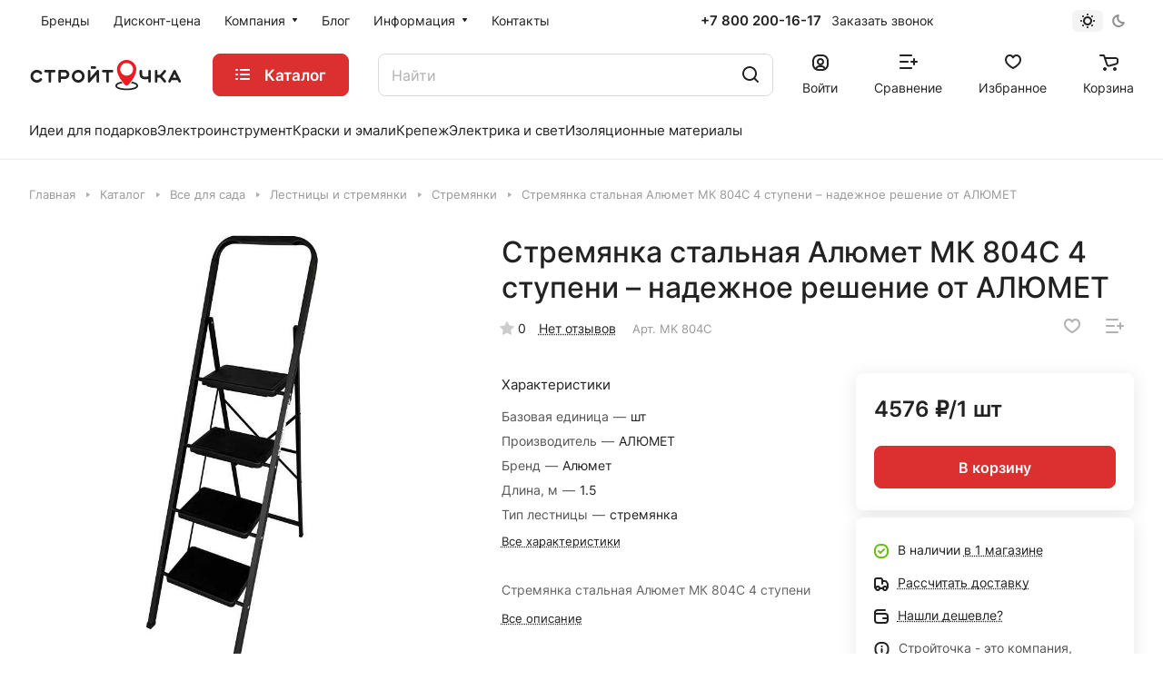

--- FILE ---
content_type: text/html; charset=UTF-8
request_url: https://stroitochka.ru/catalog/vse_dlya_sada/lestnitsy_i_stremyanki/stremyanki/stremyanka_stalnaya_alyumet_mk_804s_4_stupeni/
body_size: 60807
content:
<!DOCTYPE html>
<html xmlns="http://www.w3.org/1999/xhtml" xml:lang="ru" lang="ru" class="  ">
	<head><link rel="canonical" href="https://stroitochka.ru/catalog/vse_dlya_sada/lestnitsy_i_stremyanki/stremyanki/stremyanka_stalnaya_alyumet_mk_804s_4_stupeni/" />
		<title>Стремянка стальная Алюмет МК 804С 4 ступени АЛЮМЕТ MK 804C</title>
		<meta name="viewport" content="initial-scale=1.0, width=device-width" />
		<meta name="HandheldFriendly" content="true" />
		<meta name="yes" content="yes" />
		<meta name="apple-mobile-web-app-status-bar-style" content="black" />
		<meta name="SKYPE_TOOLBAR" content="SKYPE_TOOLBAR_PARSER_COMPATIBLE" />
		<meta http-equiv="Content-Type" content="text/html; charset=UTF-8" />
<meta name="keywords" content="Стремянка, лестница, лестница-трансформер, стремянка алюминиевая, стремянка алюмет, stairs, купить стремянку, стремянка для кухни, маленькая стремянка, стремянка табурет" />
<meta name="description" content="Стремянка стальная Алюмет МК 804С 4 ступени АЛЮМЕТ MK 804C купить с доставкой. Наличие, цены, описание, характеристики в интернет-магазине Стройточка. Звоните! 88002001617" />

<link href="/bitrix/js/ui/design-tokens/dist/ui.design-tokens.css?174773650125728"  rel="stylesheet" />
<link href="/bitrix/js/ui/fonts/opensans/ui.font.opensans.css?17477365012555"  rel="stylesheet" />
<link href="/bitrix/js/main/popup/dist/main.popup.bundle.css?174773650229861"  rel="stylesheet" />
<link href="/bitrix/templates/aspro-lite/components/bitrix/catalog/main_custom/style.css?17477364691475"  rel="stylesheet" />
<link href="/bitrix/templates/aspro-lite/css/animation/animate.min.css?174773646952789"  rel="stylesheet" />
<link href="/bitrix/templates/aspro-lite/components/bitrix/catalog.element/main/style.css?17477364696685"  rel="stylesheet" />
<link href="/bitrix/components/aspro/props.group.lite/templates/lite/style.css?17477364663099"  rel="stylesheet" />
<link href="/bitrix/templates/aspro-lite/css/jquery.fancybox.min.css?174773646913058"  rel="stylesheet" />
<link href="/bitrix/templates/aspro-lite/css/fancybox-gallery.min.css?17477364693528"  rel="stylesheet" />
<link href="/bitrix/templates/aspro-lite/css/detail.min.css?17477364692040"  rel="stylesheet" />
<link href="/bitrix/templates/aspro-lite/vendor/css/carousel/swiper/swiper-bundle.min.css?174773646915817"  rel="stylesheet" />
<link href="/bitrix/templates/aspro-lite/css/slider.swiper.min.css?17477364693564"  rel="stylesheet" />
<link href="/bitrix/templates/aspro-lite/css/slider.min.css?1747736469473"  rel="stylesheet" />
<link href="/bitrix/templates/aspro-lite/css/rounded-columns.min.css?17477364691033"  rel="stylesheet" />
<link href="/bitrix/templates/aspro-lite/css/gallery.min.css?17477364698471"  rel="stylesheet" />
<link href="/bitrix/templates/aspro-lite/css/rating.min.css?1747736469210"  rel="stylesheet" />
<link href="/bitrix/templates/aspro-lite/css/reviews.min.css?1747736469352"  rel="stylesheet" />
<link href="/bitrix/templates/aspro-lite/css/chars.min.css?17477364693313"  rel="stylesheet" />
<link href="/bitrix/templates/aspro-lite/css/catalog.min.css?17477364697832"  rel="stylesheet" />
<link href="/bitrix/templates/aspro-lite/css/catalog-block.min.css?17477364694094"  rel="stylesheet" />
<link href="/bitrix/templates/aspro-lite/css/back-url.min.css?1747736469723"  rel="stylesheet" />
<link href="/bitrix/templates/aspro-lite/components/bitrix/catalog.comments/catalog/style.css?17477364696293"  rel="stylesheet" />
<link href="/bitrix/panel/main/popup.css?174773646422696"  rel="stylesheet" />
<link href="/bitrix/components/bitrix/rating.vote/templates/standart_text/style.css?17477364642223"  rel="stylesheet" />
<link href="/bitrix/templates/aspro-lite/components/aspro/catalog.viewed.lite/main_custom/style.css?17477364692006"  rel="stylesheet" />
<link href="/bitrix/templates/aspro-lite/css/blocks/prices.min.css?1747736469517"  rel="stylesheet" />
<link href="/bitrix/templates/aspro-lite/css/blocks/sticker.min.css?17477364691910"  rel="stylesheet" />
<link href="/bitrix/templates/aspro-lite/css/bottom-icons-panel.css?17477364692669"  rel="stylesheet" />
<link href="/bitrix/templates/aspro-lite/css/fonts/inter/css/inter.min.css?17477364692469"  data-template-style="true"  rel="stylesheet" />
<link href="/bitrix/templates/aspro-lite/css/lite.bootstrap.css?17477364696889"  data-template-style="true"  rel="stylesheet" />
<link href="/bitrix/templates/aspro-lite/vendor/css/ripple.css?1747736469854"  data-template-style="true"  rel="stylesheet" />
<link href="/bitrix/templates/aspro-lite/css/buttons.css?174773646916378"  data-template-style="true"  rel="stylesheet" />
<link href="/bitrix/templates/aspro-lite/css/svg.css?17477364693519"  data-template-style="true"  rel="stylesheet" />
<link href="/bitrix/templates/aspro-lite/css/header.css?17477364697026"  data-template-style="true"  rel="stylesheet" />
<link href="/bitrix/templates/aspro-lite/css/footer.css?174773646914729"  data-template-style="true"  rel="stylesheet" />
<link href="/bitrix/templates/aspro-lite/css/mobile-header.css?17477364696571"  data-template-style="true"  rel="stylesheet" />
<link href="/bitrix/templates/aspro-lite/css/mobile-menu.css?17477364696721"  data-template-style="true"  rel="stylesheet" />
<link href="/bitrix/templates/aspro-lite/css/header-fixed.css?17477364691554"  data-template-style="true"  rel="stylesheet" />
<link href="/bitrix/templates/aspro-lite/css/page-title-breadcrumb-pagination.css?17477364696218"  data-template-style="true"  rel="stylesheet" />
<link href="/bitrix/templates/aspro-lite/css/social-icons.css?17477364696741"  data-template-style="true"  rel="stylesheet" />
<link href="/bitrix/templates/aspro-lite/css/left-menu.css?17477364692406"  data-template-style="true"  rel="stylesheet" />
<link href="/bitrix/templates/aspro-lite/css/tabs.css?17477364695080"  data-template-style="true"  rel="stylesheet" />
<link href="/bitrix/templates/aspro-lite/css/bg-banner.css?17477364693571"  data-template-style="true"  rel="stylesheet" />
<link href="/bitrix/templates/aspro-lite/css/item-views.css?1747736469543"  data-template-style="true"  rel="stylesheet" />
<link href="/bitrix/templates/aspro-lite/css/blocks/countdown.css?17477364692150"  data-template-style="true"  rel="stylesheet" />
<link href="/bitrix/templates/aspro-lite/css/blocks/cross.css?1747736469974"  data-template-style="true"  rel="stylesheet" />
<link href="/bitrix/templates/aspro-lite/css/blocks/dark-light-theme.css?17477364693052"  data-template-style="true"  rel="stylesheet" />
<link href="/bitrix/templates/aspro-lite/css/blocks/flexbox.css?17477364692850"  data-template-style="true"  rel="stylesheet" />
<link href="/bitrix/templates/aspro-lite/css/blocks/grid-list.css?174773646910167"  data-template-style="true"  rel="stylesheet" />
<link href="/bitrix/templates/aspro-lite/css/blocks/hint.css?17477364693257"  data-template-style="true"  rel="stylesheet" />
<link href="/bitrix/templates/aspro-lite/css/blocks/images.css?17477364691963"  data-template-style="true"  rel="stylesheet" />
<link href="/bitrix/templates/aspro-lite/css/blocks/line-block.css?17477364696403"  data-template-style="true"  rel="stylesheet" />
<link href="/bitrix/templates/aspro-lite/css/blocks/mobile-scrolled.css?17477364691127"  data-template-style="true"  rel="stylesheet" />
<link href="/bitrix/templates/aspro-lite/css/blocks/popup.css?17477364696837"  data-template-style="true"  rel="stylesheet" />
<link href="/bitrix/templates/aspro-lite/css/blocks/prices.css?1747736469679"  data-template-style="true"  rel="stylesheet" />
<link href="/bitrix/templates/aspro-lite/css/blocks/scroller.css?17477364692249"  data-template-style="true"  rel="stylesheet" />
<link href="/bitrix/templates/aspro-lite/css/blocks/social-list.css?1747736469382"  data-template-style="true"  rel="stylesheet" />
<link href="/bitrix/templates/aspro-lite/css/blocks/sticker.css?17477364692397"  data-template-style="true"  rel="stylesheet" />
<link href="/bitrix/templates/aspro-lite/css/blocks/sticky.css?1747736469240"  data-template-style="true"  rel="stylesheet" />
<link href="/bitrix/templates/.default/ajax/ajax.css?1747736470448"  data-template-style="true"  rel="stylesheet" />
<link href="/bitrix/templates/aspro-lite/css/item-action.min.css?1747736469713"  data-template-style="true"  rel="stylesheet" />
<link href="/bitrix/templates/aspro-lite/css/notice.min.css?17477364693001"  data-template-style="true"  rel="stylesheet" />
<link href="/bitrix/templates/aspro-lite/css/scroll_to_top.min.css?17477364692964"  data-template-style="true"  rel="stylesheet" />
<link href="/bitrix/templates/aspro-lite/components/bitrix/menu/header/style.css?174773646917387"  data-template-style="true"  rel="stylesheet" />
<link href="/bitrix/templates/aspro-lite/css/dropdown-select.min.css?17477364691362"  data-template-style="true"  rel="stylesheet" />
<link href="/bitrix/components/aspro/theme.selector.lite/templates/.default/style.css?17477364661917"  data-template-style="true"  rel="stylesheet" />
<link href="/bitrix/templates/aspro-lite/components/bitrix/search.title/corp/style.css?17477364696138"  data-template-style="true"  rel="stylesheet" />
<link href="/bitrix/templates/aspro-lite/css/dragscroll.min.css?17477364691177"  data-template-style="true"  rel="stylesheet" />
<link href="/bitrix/templates/aspro-lite/components/bitrix/breadcrumb/main/style.css?17477364692332"  data-template-style="true"  rel="stylesheet" />
<link href="/bitrix/templates/aspro-lite/components/bitrix/menu/bottom/style.css?17477364692502"  data-template-style="true"  rel="stylesheet" />
<link href="/bitrix/components/aspro/marketing.popup.lite/templates/.default/style.css?17477364665816"  data-template-style="true"  rel="stylesheet" />
<link href="/bitrix/templates/aspro-lite/styles.css?174773646931863"  data-template-style="true"  rel="stylesheet" />
<link href="/bitrix/templates/aspro-lite/template_styles.css?174773646929964"  data-template-style="true"  rel="stylesheet" />
<link href="/bitrix/templates/aspro-lite/css/form.css?174773646926970"  data-template-style="true"  rel="stylesheet" />
<link href="/bitrix/templates/aspro-lite/css/colored.css?17477364697525"  data-template-style="true"  rel="stylesheet" />
<link href="/bitrix/templates/aspro-lite/css/responsive.css?17477364691697"  data-template-style="true"  rel="stylesheet" />
<link href="/bitrix/templates/aspro-lite/css/custom.css?1747736469389"  data-template-style="true"  rel="stylesheet" />
<script>if(!window.BX)window.BX={};if(!window.BX.message)window.BX.message=function(mess){if(typeof mess==='object'){for(let i in mess) {BX.message[i]=mess[i];} return true;}};</script>
<script>(window.BX||top.BX).message({'JS_CORE_LOADING':'Загрузка...','JS_CORE_NO_DATA':'- Нет данных -','JS_CORE_WINDOW_CLOSE':'Закрыть','JS_CORE_WINDOW_EXPAND':'Развернуть','JS_CORE_WINDOW_NARROW':'Свернуть в окно','JS_CORE_WINDOW_SAVE':'Сохранить','JS_CORE_WINDOW_CANCEL':'Отменить','JS_CORE_WINDOW_CONTINUE':'Продолжить','JS_CORE_H':'ч','JS_CORE_M':'м','JS_CORE_S':'с','JSADM_AI_HIDE_EXTRA':'Скрыть лишние','JSADM_AI_ALL_NOTIF':'Показать все','JSADM_AUTH_REQ':'Требуется авторизация!','JS_CORE_WINDOW_AUTH':'Войти','JS_CORE_IMAGE_FULL':'Полный размер'});</script>

<script src="/bitrix/js/main/core/core.js?1747736502494198"></script>

<script>BX.Runtime.registerExtension({'name':'main.core','namespace':'BX','loaded':true});</script>
<script>BX.setJSList(['/bitrix/js/main/core/core_ajax.js','/bitrix/js/main/core/core_promise.js','/bitrix/js/main/polyfill/promise/js/promise.js','/bitrix/js/main/loadext/loadext.js','/bitrix/js/main/loadext/extension.js','/bitrix/js/main/polyfill/promise/js/promise.js','/bitrix/js/main/polyfill/find/js/find.js','/bitrix/js/main/polyfill/includes/js/includes.js','/bitrix/js/main/polyfill/matches/js/matches.js','/bitrix/js/ui/polyfill/closest/js/closest.js','/bitrix/js/main/polyfill/fill/main.polyfill.fill.js','/bitrix/js/main/polyfill/find/js/find.js','/bitrix/js/main/polyfill/matches/js/matches.js','/bitrix/js/main/polyfill/core/dist/polyfill.bundle.js','/bitrix/js/main/core/core.js','/bitrix/js/main/polyfill/intersectionobserver/js/intersectionobserver.js','/bitrix/js/main/lazyload/dist/lazyload.bundle.js','/bitrix/js/main/polyfill/core/dist/polyfill.bundle.js','/bitrix/js/main/parambag/dist/parambag.bundle.js']);
</script>
<script>BX.Runtime.registerExtension({'name':'ui.dexie','namespace':'BX.Dexie3','loaded':true});</script>
<script>BX.Runtime.registerExtension({'name':'ls','namespace':'window','loaded':true});</script>
<script>BX.Runtime.registerExtension({'name':'fx','namespace':'window','loaded':true});</script>
<script>BX.Runtime.registerExtension({'name':'fc','namespace':'window','loaded':true});</script>
<script>BX.Runtime.registerExtension({'name':'pull.protobuf','namespace':'BX','loaded':true});</script>
<script>BX.Runtime.registerExtension({'name':'rest.client','namespace':'window','loaded':true});</script>
<script>(window.BX||top.BX).message({'pull_server_enabled':'N','pull_config_timestamp':'0','pull_guest_mode':'N','pull_guest_user_id':'0'});(window.BX||top.BX).message({'PULL_OLD_REVISION':'Для продолжения корректной работы с сайтом необходимо перезагрузить страницу.'});</script>
<script>BX.Runtime.registerExtension({'name':'pull.client','namespace':'BX','loaded':true});</script>
<script>BX.Runtime.registerExtension({'name':'pull','namespace':'window','loaded':true});</script>
<script>BX.Runtime.registerExtension({'name':'aspro_cookie','namespace':'window','loaded':true});</script>
<script>BX.Runtime.registerExtension({'name':'aspro_metrika.goals','namespace':'window','loaded':true});</script>
<script>BX.Runtime.registerExtension({'name':'aspro_logo','namespace':'window','loaded':true});</script>
<script>(window.BX||top.BX).message({'ADD_BASKET_PROPS_TITLE':'Выберите свойства, добавляемые в корзину','ADD_BASKET_PROPS_BUTTON_TITLE':'Выбрать'});</script>
<script>BX.Runtime.registerExtension({'name':'aspro_item_action','namespace':'window','loaded':true});</script>
<script>(window.BX||top.BX).message({'NOTICE_ADDED2CART':'В корзине','NOTICE_CLOSE':'Закрыть','NOTICE_MORE':'и ещё #COUNT# #PRODUCTS#','NOTICE_PRODUCT0':'товаров','NOTICE_PRODUCT1':'товар','NOTICE_PRODUCT2':'товара','NOTICE_ERROR':'Ошибка','NOTICE_REQUEST_ERROR':'Ошибка запроса','NOTICE_AUTHORIZED':'Вы успешно авторизовались','NOTICE_ADDED2COMPARE':'В сравнении','NOTICE_ADDED2FAVORITE':'В избранном','NOTICE_ADDED2SUBSCRIBE':'Вы подписались','NOTICE_REMOVED_FROM_COMPARE':'Удалено из сравнения','NOTICE_REMOVED_FROM_FAVORITE':'Удалено из избранного','NOTICE_REMOVED_FROM_SUBSCRIBE':'Удалено из подписки'});</script>
<script>BX.Runtime.registerExtension({'name':'aspro_notice','namespace':'window','loaded':true});</script>
<script>BX.Runtime.registerExtension({'name':'aspro_scroll_to_top','namespace':'window','loaded':true});</script>
<script>BX.Runtime.registerExtension({'name':'aspro_dropdown_select','namespace':'window','loaded':true});</script>
<script>(window.BX||top.BX).message({'CT_BST_SEARCH_BUTTON2':'Найти','SEARCH_IN_SITE_FULL':'По всему сайту','SEARCH_IN_SITE':'Везде','SEARCH_IN_CATALOG_FULL':'По каталогу','SEARCH_IN_CATALOG':'Каталог'});</script>
<script>BX.Runtime.registerExtension({'name':'aspro_searchtitle','namespace':'window','loaded':true});</script>
<script>BX.Runtime.registerExtension({'name':'aspro_drag_scroll','namespace':'window','loaded':true});</script>
<script>BX.Runtime.registerExtension({'name':'ui.design-tokens','namespace':'window','loaded':true});</script>
<script>BX.Runtime.registerExtension({'name':'ui.fonts.opensans','namespace':'window','loaded':true});</script>
<script>BX.Runtime.registerExtension({'name':'main.popup','namespace':'BX.Main','loaded':true});</script>
<script>BX.Runtime.registerExtension({'name':'popup','namespace':'window','loaded':true});</script>
<script>BX.Runtime.registerExtension({'name':'aspro_fancybox','namespace':'window','loaded':true});</script>
<script>BX.Runtime.registerExtension({'name':'aspro_detail','namespace':'window','loaded':true});</script>
<script>BX.Runtime.registerExtension({'name':'aspro_swiper_init','namespace':'window','loaded':true});</script>
<script>BX.Runtime.registerExtension({'name':'aspro_swiper','namespace':'window','loaded':true});</script>
<script>BX.Runtime.registerExtension({'name':'aspro_swiper_events','namespace':'window','loaded':true});</script>
<script>BX.Runtime.registerExtension({'name':'aspro_rounded_columns','namespace':'window','loaded':true});</script>
<script>BX.Runtime.registerExtension({'name':'aspro_viewed','namespace':'window','loaded':true});</script>
<script>BX.Runtime.registerExtension({'name':'aspro_gallery','namespace':'window','loaded':true});</script>
<script>BX.Runtime.registerExtension({'name':'aspro_stores_amount','namespace':'window','loaded':true});</script>
<script>BX.Runtime.registerExtension({'name':'aspro_rating','namespace':'window','loaded':true});</script>
<script>BX.Runtime.registerExtension({'name':'aspro_reviews','namespace':'window','loaded':true});</script>
<script>BX.Runtime.registerExtension({'name':'main.pageobject','namespace':'window','loaded':true});</script>
<script>(window.BX||top.BX).message({'JS_CORE_LOADING':'Загрузка...','JS_CORE_NO_DATA':'- Нет данных -','JS_CORE_WINDOW_CLOSE':'Закрыть','JS_CORE_WINDOW_EXPAND':'Развернуть','JS_CORE_WINDOW_NARROW':'Свернуть в окно','JS_CORE_WINDOW_SAVE':'Сохранить','JS_CORE_WINDOW_CANCEL':'Отменить','JS_CORE_WINDOW_CONTINUE':'Продолжить','JS_CORE_H':'ч','JS_CORE_M':'м','JS_CORE_S':'с','JSADM_AI_HIDE_EXTRA':'Скрыть лишние','JSADM_AI_ALL_NOTIF':'Показать все','JSADM_AUTH_REQ':'Требуется авторизация!','JS_CORE_WINDOW_AUTH':'Войти','JS_CORE_IMAGE_FULL':'Полный размер'});</script>
<script>BX.Runtime.registerExtension({'name':'window','namespace':'window','loaded':true});</script>
<script>BX.Runtime.registerExtension({'name':'aspro_uniform','namespace':'window','loaded':true});</script>
<script>BX.Runtime.registerExtension({'name':'aspro_chars','namespace':'window','loaded':true});</script>
<script>BX.Runtime.registerExtension({'name':'aspro_catalog','namespace':'window','loaded':true});</script>
<script>BX.Runtime.registerExtension({'name':'aspro_catalog_block','namespace':'window','loaded':true});</script>
<script>BX.Runtime.registerExtension({'name':'aspro_select_offer_load','namespace':'window','loaded':true});</script>
<script>BX.Runtime.registerExtension({'name':'aspro_back_url','namespace':'window','loaded':true});</script>
<script>BX.Runtime.registerExtension({'name':'aspro_hover_block','namespace':'window','loaded':true});</script>
<script>BX.Runtime.registerExtension({'name':'aspro_prices','namespace':'window','loaded':true});</script>
<script>BX.Runtime.registerExtension({'name':'aspro_stickers','namespace':'window','loaded':true});</script>
<script>(window.BX||top.BX).message({'LANGUAGE_ID':'ru','FORMAT_DATE':'DD.MM.YYYY','FORMAT_DATETIME':'DD.MM.YYYY HH:MI:SS','COOKIE_PREFIX':'BITRIX_SM','SERVER_TZ_OFFSET':'10800','UTF_MODE':'Y','SITE_ID':'s1','SITE_DIR':'/','USER_ID':'','SERVER_TIME':'1762013003','USER_TZ_OFFSET':'0','USER_TZ_AUTO':'Y','bitrix_sessid':'115c433923b6684100c7e50222d59954'});</script>


<script src="/bitrix/js/ui/dexie/dist/dexie3.bundle.js?1747736501187520"></script>
<script src="/bitrix/js/main/core/core_ls.js?174773650210430"></script>
<script src="/bitrix/js/main/core/core_fx.js?174773650216888"></script>
<script src="/bitrix/js/main/core/core_frame_cache.js?174773650217037"></script>
<script src="/bitrix/js/pull/protobuf/protobuf.js?1747736501274055"></script>
<script src="/bitrix/js/pull/protobuf/model.js?174773650170928"></script>
<script src="/bitrix/js/rest/client/rest.client.js?174773650117414"></script>
<script src="/bitrix/js/pull/client/pull.client.js?174773650183427"></script>
<script src="//code.jivo.ru/widget/qfTK7tk4hb"></script>
<script src="/bitrix/js/main/ajax.js?174773650235509"></script>
<script src="/bitrix/js/main/popup/dist/main.popup.bundle.js?1747736502117034"></script>
<script src="/bitrix/js/main/pageobject/pageobject.js?1747736502864"></script>
<script src="/bitrix/js/main/core/core_window.js?174773650298766"></script>
<script src="/bitrix/js/main/rating.js?174773650216557"></script>
<script>
					(function () {
						"use strict";

						var counter = function ()
						{
							var cookie = (function (name) {
								var parts = ("; " + document.cookie).split("; " + name + "=");
								if (parts.length == 2) {
									try {return JSON.parse(decodeURIComponent(parts.pop().split(";").shift()));}
									catch (e) {}
								}
							})("BITRIX_CONVERSION_CONTEXT_s1");

							if (cookie && cookie.EXPIRE >= BX.message("SERVER_TIME"))
								return;

							var request = new XMLHttpRequest();
							request.open("POST", "/bitrix/tools/conversion/ajax_counter.php", true);
							request.setRequestHeader("Content-type", "application/x-www-form-urlencoded");
							request.send(
								"SITE_ID="+encodeURIComponent("s1")+
								"&sessid="+encodeURIComponent(BX.bitrix_sessid())+
								"&HTTP_REFERER="+encodeURIComponent(document.referrer)
							);
						};

						if (window.frameRequestStart === true)
							BX.addCustomEvent("onFrameDataReceived", counter);
						else
							BX.ready(counter);
					})();
				</script>
<script>BX.message({'JS_REQUIRED':'Заполните это поле!','JS_FORMAT':'Неверный формат!','JS_FILE_EXT':'Недопустимое расширение файла!','JS_PASSWORD_COPY':'Пароли не совпадают!','JS_PASSWORD_LENGTH':'Минимум 6 символов!','JS_ERROR':'Неверно заполнено поле!','JS_FILE_SIZE':'Максимальный размер 5мб!','JS_FILE_BUTTON_NAME':'Выберите файл','JS_FILE_DEFAULT':'Файл не найден','JS_DATE':'Некорректная дата!','JS_DATETIME':'Некорректная дата/время!','JS_REQUIRED_LICENSES':'Согласитесь с условиями','S_CALLBACK':'Заказать звонок','S_QUESTION':'Задать вопрос','S_ASK_QUESTION':'Задать вопрос','S_FEEDBACK':'Оставить отзыв','ERROR_INCLUDE_MODULE_DIGITAL_TITLE':'Ошибка подключения модуля &laquo;Аспро: ЛайтШоп&raquo;','ERROR_INCLUDE_MODULE_DIGITAL_TEXT':'Ошибка подключения модуля &laquo;Аспро: ЛайтШоп&raquo;.<br />Пожалуйста установите модуль и повторите попытку','S_SERVICES':'Наши услуги','S_SERVICES_SHORT':'Услуги','S_TO_ALL_SERVICES':'Все услуги','S_CATALOG':'Каталог товаров','S_CATALOG_SHORT':'Каталог','S_TO_ALL_CATALOG':'Весь каталог','S_CATALOG_FAVORITES':'Наши товары','S_CATALOG_FAVORITES_SHORT':'Товары','S_NEWS':'Новости','S_TO_ALL_NEWS':'Все новости','S_COMPANY':'О компании','S_OTHER':'Прочее','S_CONTENT':'Контент','T_JS_ARTICLE':'Артикул: ','T_JS_NAME':'Наименование: ','T_JS_PRICE':'Цена: ','T_JS_QUANTITY':'Количество: ','T_JS_SUMM':'Сумма: ','FANCY_CLOSE':'Закрыть','FANCY_NEXT':'Вперед','FANCY_PREV':'Назад','CUSTOM_COLOR_CHOOSE':'Выбрать','CUSTOM_COLOR_CANCEL':'Отмена','S_MOBILE_MENU':'Меню','DIGITAL_T_MENU_BACK':'Назад','DIGITAL_T_MENU_CALLBACK':'Обратная связь','DIGITAL_T_MENU_CONTACTS_TITLE':'Будьте на связи','TITLE_BASKET':'В корзине товаров на #SUMM#','BASKET_SUMM':'#SUMM#','EMPTY_BASKET':'Корзина пуста','TITLE_BASKET_EMPTY':'Корзина пуста','BASKET':'Корзина','SEARCH_TITLE':'Поиск','SOCIAL_TITLE':'Оставайтесь на связи','LOGIN':'Войти','MY_CABINET':'Кабинет','SUBSCRIBE_TITLE':'Будьте всегда в курсе','HEADER_SCHEDULE':'Время работы','SEO_TEXT':'SEO описание','COMPANY_IMG':'Картинка компании','COMPANY_TEXT':'Описание компании','JS_RECAPTCHA_ERROR':'Пройдите проверку','JS_PROCESSING_ERROR':'Согласитесь с условиями!','CONFIG_SAVE_SUCCESS':'Настройки сохранены','CONFIG_SAVE_FAIL':'Ошибка сохранения настроек','CLEAR_FILE':'Отменить','ALL_SECTIONS_PROJECT':'Все проекты','RELOAD_PAGE':'Обновить страницу','REFRESH':'Поменять картинку','RECAPTCHA_TEXT':'Подтвердите, что вы не робот','SHOW':'Еще','HIDE':'Скрыть','FILTER_EXPAND_VALUES':'Показать все','FILTER_HIDE_VALUES':'Свернуть','COUNTDOWN_SEC':'сек','COUNTDOWN_MIN':'мин','COUNTDOWN_HOUR':'час','COUNTDOWN_DAY0':'дн','COUNTDOWN_DAY1':'дн','COUNTDOWN_DAY2':'дн','COUNTDOWN_WEAK0':'Недель','COUNTDOWN_WEAK1':'Неделя','COUNTDOWN_WEAK2':'Недели','COUNTDOWN_MONTH0':'Месяцев','COUNTDOWN_MONTH1':'Месяц','COUNTDOWN_MONTH2':'Месяца','COUNTDOWN_YEAR0':'Лет','COUNTDOWN_YEAR1':'Год','COUNTDOWN_YEAR2':'Года','COUNTDOWN_COMPACT_SEC':'с','COUNTDOWN_COMPACT_MIN':'м','COUNTDOWN_COMPACT_HOUR':'ч','COUNTDOWN_COMPACT_DAY':'д','COUNTDOWN_COMPACT_WEAK':'н','COUNTDOWN_COMPACT_MONTH':'м','COUNTDOWN_COMPACT_YEAR0':'л','COUNTDOWN_COMPACT_YEAR1':'г','BASKET_PRINT_BUTTON':'Распечатать','BASKET_CLEAR_ALL_BUTTON':'Очистить','BASKET_QUICK_ORDER_BUTTON':'Быстрый заказ','BASKET_CONTINUE_BUTTON':'Продолжить покупки','BASKET_ORDER_BUTTON':'Оформить заказ','SHARE_BUTTON':'Поделиться','BASKET_CHANGE_TITLE':'Ваш заказ','BASKET_CHANGE_LINK':'Изменить','MORE_INFO_SKU':'Купить','ITEM_ECONOMY':'Экономия','ITEM_ARTICLE':'Артикул: ','JS_FORMAT_ORDER':'имеет неверный формат','JS_BASKET_COUNT_TITLE':'В корзине товаров на SUMM','POPUP_VIDEO':'Видео','POPUP_GIFT_TEXT':'Нашли что-то особенное? Намекните другу о подарке!','ORDER_FIO_LABEL':'Ф.И.О.','ORDER_PHONE_LABEL':'Телефон','ORDER_REGISTER_BUTTON':'Регистрация','PRICES_TYPE':'Варианты цен','FILTER_HELPER_VALUES':' знач.','SHOW_MORE_SCU_MAIN':'Еще #COUNT#','SHOW_MORE_SCU_1':'предложение','SHOW_MORE_SCU_2':'предложения','SHOW_MORE_SCU_3':'предложений','PARENT_ITEM_NOT_FOUND':'Не найден основной товар для услуги в корзине. Обновите страницу и попробуйте снова.','S_FAVORITE':'Избранное','S_COMPARE':'Сравнение'})</script>
<style>html {--border-radius:8px;--theme-base-color:#dc2f2f;--theme-base-opacity-color:#dc2f2f1a;--theme-more-color:#dc2f2f;--theme-outer-border-radius:8px;--theme-text-transform:none;--theme-letter-spacing:normal;--theme-button-font-size:0%;--theme-button-padding-2px:0%;--theme-button-padding-1px:0%;--theme-more-color-hue:0;--theme-more-color-saturation:71%;--theme-more-color-lightness:52%;--theme-base-color-hue:0;--theme-base-color-saturation:71%;--theme-base-color-lightness:52%;--theme-lightness-hover-diff:6%;}</style>
<style>html {font-size:16px;--theme-font-family:Inter;--theme-font-title-family:var(--theme-font-family);--theme-font-title-weight:500;}</style>
<style>html {--theme-page-width: 1500px;--theme-page-width-padding: 32px}</style>

			<script data-skip-moving="true" src="/bitrix/js/main/jquery/jquery-3.6.0.min.js"></script>
			<script data-skip-moving="true" src="/bitrix/templates/aspro-lite/js/speed.min.js?=1747736469"></script>
		
<link href="/bitrix/templates/aspro-lite/css/print.css?174773646916634" data-template-style="true" rel="stylesheet" media="print">
<script>window.lazySizesConfig = window.lazySizesConfig || {};lazySizesConfig.loadMode = 1;lazySizesConfig.expand = 200;lazySizesConfig.expFactor = 1;lazySizesConfig.hFac = 0.1;window.lazySizesConfig.loadHidden = false;</script>
<script src="/bitrix/templates/aspro-lite/vendor/lazysizes.min.js" data-skip-moving="true" defer=""></script>
<script src="/bitrix/templates/aspro-lite/vendor/ls.unveilhooks.min.js" data-skip-moving="true" defer=""></script>
<link rel="shortcut icon" href="/favicon.png" type="image/png" />
<link rel="apple-touch-icon" sizes="180x180" href="/upload/CLite/547/cx72dwp2rzx8nq5dxiqd4gtjopj71fmn/bs_favicon_180_180.png" />
<meta property="og:description" content="Стремянка стальная Алюмет МК 804С 4 ступени" />
<meta property="og:image" content="https://stroitochka.ru/upload/iblock/34b/19p536kec64x1xmm6gewl74uxk63oyxc/0eec70cf-0800-11ed-92b0-f403435ca36f_ae99edd9-283d-11ed-92b4-f403435ca36f.resize1.jpg" />
<link rel="image_src" href="https://stroitochka.ru/upload/iblock/34b/19p536kec64x1xmm6gewl74uxk63oyxc/0eec70cf-0800-11ed-92b0-f403435ca36f_ae99edd9-283d-11ed-92b4-f403435ca36f.resize1.jpg"  />
<meta property="og:title" content="Стремянка стальная Алюмет МК 804С 4 ступени АЛЮМЕТ MK 804C" />
<meta property="og:type" content="website" />
<meta property="og:url" content="https://stroitochka.ru/catalog/vse_dlya_sada/lestnitsy_i_stremyanki/stremyanki/stremyanka_stalnaya_alyumet_mk_804s_4_stupeni/" />



<script src="/bitrix/templates/aspro-lite/js/observer.js?17477364697026"></script>
<script src="/bitrix/templates/aspro-lite/js/lite.bootstrap.js?174773646919575"></script>
<script src="/bitrix/templates/aspro-lite/vendor/jquery.cookie.js?17477364692426"></script>
<script src="/bitrix/templates/aspro-lite/vendor/jquery.validate.min.js?174773646922254"></script>
<script src="/bitrix/templates/aspro-lite/vendor/js/ripple.js?17477364694702"></script>
<script src="/bitrix/templates/aspro-lite/js/detectmobilebrowser.js?17477364692203"></script>
<script src="/bitrix/templates/aspro-lite/js/matchMedia.js?17477364691585"></script>
<script src="/bitrix/templates/aspro-lite/js/jquery.actual.min.js?17477364691239"></script>
<script src="/bitrix/templates/aspro-lite/js/jquery-ui.min.js?174773646932162"></script>
<script src="/bitrix/templates/aspro-lite/js/jquery.plugin.min.js?17477364693356"></script>
<script src="/bitrix/templates/aspro-lite/js/jqModal.js?174773646911178"></script>
<script src="/bitrix/templates/aspro-lite/js/jquery.countdown.min.js?174773646921419"></script>
<script src="/bitrix/templates/aspro-lite/js/jquery.countdown-ru.js?17477364691885"></script>
<script src="/bitrix/templates/aspro-lite/js/scrollTabs.js?174773646914271"></script>
<script src="/bitrix/templates/aspro-lite/js/blocks/controls.js?17477364695089"></script>
<script src="/bitrix/templates/aspro-lite/js/blocks/dropdown-product.js?17477364691319"></script>
<script src="/bitrix/templates/aspro-lite/js/blocks/hint.js?1747736469677"></script>
<script src="/bitrix/templates/aspro-lite/js/blocks/tabs-history.js?17477364691390"></script>
<script src="/bitrix/templates/aspro-lite/js/general.js?1747736469179829"></script>
<script src="/bitrix/templates/aspro-lite/js/custom.js?1747736469100"></script>
<script src="/bitrix/templates/aspro-lite/js/metrika.goals.min.js?17477364697001"></script>
<script src="/bitrix/templates/aspro-lite/js/logo.min.js?17477364693294"></script>
<script src="/bitrix/templates/aspro-lite/js/item-action.min.js?174773646922821"></script>
<script src="/bitrix/templates/aspro-lite/js/notice.min.js?174773646917378"></script>
<script src="/bitrix/templates/aspro-lite/js/scroll_to_top.min.js?17477364692367"></script>
<script src="/bitrix/templates/aspro-lite/components/bitrix/menu/header/script.js?17477364694329"></script>
<script src="/bitrix/templates/aspro-lite/js/phones.js?17477364691157"></script>
<script src="/bitrix/components/aspro/theme.selector.lite/templates/.default/script.js?174773646610866"></script>
<script src="/bitrix/components/bitrix/search.title/script.js?17477364659847"></script>
<script src="/bitrix/templates/aspro-lite/components/bitrix/search.title/corp/script.js?174773646911473"></script>
<script src="/bitrix/templates/aspro-lite/js/searchtitle.min.js?17477364691414"></script>
<script src="/bitrix/templates/aspro-lite/js/dragscroll.min.js?17477364695337"></script>
<script src="/bitrix/templates/aspro-lite/components/bitrix/menu/left/script.js?17477364691294"></script>
<script src="/bitrix/templates/aspro-lite/components/bitrix/menu/bottom/script.js?1747736469469"></script>
<script src="/bitrix/components/aspro/marketing.popup.lite/templates/.default/script.js?17477364661465"></script>
<script src="/bitrix/templates/aspro-lite/js/jquery.inputmask.bundle.min.js?174773646970933"></script>
<script src="/bitrix/templates/aspro-lite/js/jquery.history.js?174773646921571"></script>
<script src="/bitrix/templates/aspro-lite/components/bitrix/catalog.element/main/script.js?1747736469487"></script>
<script src="/bitrix/templates/aspro-lite/js/jquery.fancybox.min.js?174773646967390"></script>
<script src="/bitrix/templates/aspro-lite/js/slider.swiper.min.js?17477364691812"></script>
<script src="/bitrix/templates/aspro-lite/vendor/js/carousel/swiper/swiper-bundle.min.js?1747736469139400"></script>
<script src="/bitrix/templates/aspro-lite/js/slider.swiper.galleryEvents.min.js?17477364691643"></script>
<script src="/bitrix/templates/aspro-lite/js/viewed.min.js?17477364692176"></script>
<script src="/bitrix/templates/aspro-lite/js/gallery.min.js?1747736469572"></script>
<script src="/bitrix/templates/aspro-lite/js/conditional/stores_amount.min.js?1747736469909"></script>
<script src="/bitrix/templates/aspro-lite/js/jquery.uniform.min.js?17477364698308"></script>
<script src="/bitrix/templates/aspro-lite/components/bitrix/sale.gift.main.products/main/script.js?17477364693862"></script>
<script src="/bitrix/templates/aspro-lite/components/bitrix/sale.gift.product/main/script.js?174773646949212"></script>
<script src="/bitrix/templates/aspro-lite/js/select_offer_load.min.js?1747736469337"></script>
<script src="/bitrix/templates/aspro-lite/js/hover-block.min.js?1747736469715"></script>
<script src="/bitrix/templates/aspro-lite/components/bitrix/catalog.comments/catalog/script.js?174773646910245"></script>
<script src="/bitrix/templates/aspro-lite/components/aspro/catalog.viewed.lite/main_custom/script.js?17477364694701"></script>
<script src="/bitrix/templates/aspro-lite/components/bitrix/subscribe.edit/footer/script.js?1747736469124"></script>
<script>var _ba = _ba || []; _ba.push(["aid", "4f7f616cbfd3b67564542039eb492b5b"]); _ba.push(["host", "stroitochka.ru"]); _ba.push(["ad[ct][item]", "[base64]"]);_ba.push(["ad[ct][user_id]", function(){return BX.message("USER_ID") ? BX.message("USER_ID") : 0;}]);_ba.push(["ad[ct][recommendation]", function() {var rcmId = "";var cookieValue = BX.getCookie("BITRIX_SM_RCM_PRODUCT_LOG");var productId = 129670;var cItems = [];var cItem;if (cookieValue){cItems = cookieValue.split(".");}var i = cItems.length;while (i--){cItem = cItems[i].split("-");if (cItem[0] == productId){rcmId = cItem[1];break;}}return rcmId;}]);_ba.push(["ad[ct][v]", "2"]);(function() {var ba = document.createElement("script"); ba.type = "text/javascript"; ba.async = true;ba.src = (document.location.protocol == "https:" ? "https://" : "http://") + "bitrix.info/ba.js";var s = document.getElementsByTagName("script")[0];s.parentNode.insertBefore(ba, s);})();</script>


						<style>html {--header-height:184px;}</style>	</head>
	<body class="block-wo-title  site_s1   side_left hide_menu_page region_confirm_normal header_fill_ fixed_y mfixed_y mfixed_view_always title_position_left mmenu_leftside mheader-v1 footer-v1 fill_bg_ header-v3 title-v1 bottom-icons-panel_y with_order with_cabinet with_phones theme-light" id="main" data-site="/">
		<div class="bx_areas"></div>

		
		<div id="panel"></div>


												<script data-skip-moving="true">
			var solutionName = 'arLiteOptions';
			var arAsproOptions = window[solutionName] = ({});
			var arAsproCounters = {};
			var arBasketItems = {};
		</script>
		<script src="/bitrix/templates/aspro-lite/js/setTheme.php?site_id=s1&site_dir=/" data-skip-moving="true"></script>
		<script>
		
		if(arAsproOptions.SITE_ADDRESS){
			arAsproOptions.SITE_ADDRESS = arAsproOptions.SITE_ADDRESS.replace(/'/g, "");
		}
		
		window.basketJSParams = window.basketJSParams || [];
				BX.message({'MIN_ORDER_PRICE_TEXT':'Минимальная цена покупки 10 рублей','LICENSES_TEXT':'Продолжая, вы соглашаетесь с <a href=\"/include/licenses_detail.php\" target=\"_blank\">политикой конфиденциальности<\/a>','OFFER_TEXT':'Продолжая, вы соглашаетесь с <a href=\"/include/offer_detail.php\" target=\"_blank\">публичной офертой<\/a>'});
		arAsproOptions.PAGES.FRONT_PAGE = window[solutionName].PAGES.FRONT_PAGE = "";
		arAsproOptions.PAGES.BASKET_PAGE = window[solutionName].PAGES.BASKET_PAGE = "";
		arAsproOptions.PAGES.ORDER_PAGE = window[solutionName].PAGES.ORDER_PAGE = "";
		arAsproOptions.PAGES.PERSONAL_PAGE = window[solutionName].PAGES.PERSONAL_PAGE = "";
		arAsproOptions.PAGES.CATALOG_PAGE = window[solutionName].PAGES.CATALOG_PAGE = "1";
		</script>
		<!--'start_frame_cache_options-block'-->			<script>
			var arAsproCounters = {'BASKET':{'ITEMS':[],'COUNT':'0','TITLE':'Корзина пуста'},'DELAY':{'ITEMS':[],'COUNT':'0'},'NOT_AVAILABLE':{'ITEMS':[],'COUNT':'0'},'COMPARE':{'ITEMS':[],'COUNT':'0','TITLE':'Список сравниваемых элементов'},'FAVORITE':{'ITEMS':[],'COUNT':'0','TITLE':'Избранные товары'},'SUBSCRIBE':{'ITEMS':[],'COUNT':'0','TITLE':'Подписка на товары'}};
			</script>
			<!--'end_frame_cache_options-block'-->
		<div class="body  hover_">
			<div class="body_media"></div>

						<div class="headers-container">
				<div class="title-v1" data-ajax-block="HEADER" data-ajax-callback="headerInit">
										
<header class="header_3 header  header--narrow ">
	<div class="header__inner  header__inner--no-pt">

		
		<div class="header__top-part " data-ajax-load-block="HEADER_TOP_PART">
							<div class="maxwidth-theme">
							
			<div class="header__top-inner">

				
								<div class="header__top-item header-menu header-menu--long dotted-flex-1 hide-dotted">
					<nav class="mega-menu sliced">
							<div class="catalog_icons_">
		<div class="header-menu__wrapper">
											<div class="header-menu__item unvisible header-menu__item--first  ">
					<a class="header-menu__link header-menu__link--top-level light-opacity-hover fill-theme-hover banner-light-text dark_link  " href="/brands/">
												<span class="header-menu__title font_14">
							Бренды						</span>
											</a>
																			</div>
															<div class="header-menu__item unvisible   ">
					<a class="header-menu__link header-menu__link--top-level light-opacity-hover fill-theme-hover banner-light-text dark_link  " href="/discount.php/">
												<span class="header-menu__title font_14">
							Дисконт-цена						</span>
											</a>
																			</div>
															<div class="header-menu__item unvisible   header-menu__item--dropdown">
					<a class="header-menu__link header-menu__link--top-level light-opacity-hover fill-theme-hover banner-light-text dark_link  " href="/company/">
												<span class="header-menu__title font_14">
							Компания						</span>
													<i class="svg inline  header-menu__wide-submenu-right-arrow fill-dark-light-block banner-light-icon-fill" aria-hidden="true"><svg width="7" height="5"><use xlink:href="/bitrix/templates/aspro-lite/images/svg/arrows.svg#down-7-5"></use></svg></i>											</a>
																<div class="header-menu__dropdown-menu dropdown-menu-wrapper dropdown-menu-wrapper--visible dropdown-menu-wrapper--woffset">
							<div class="dropdown-menu-inner rounded-x ">

								
								
								
								<ul class="header-menu__dropdown-menu-inner ">
																																								<li class="header-menu__dropdown-item  count_ ">
												<a class="font_15 dropdown-menu-item dark_link fill-dark-light-block " href="/company/index.php">
													О компании																									</a>
																							</li>
																																																		<li class="header-menu__dropdown-item  count_ ">
												<a class="font_15 dropdown-menu-item dark_link fill-dark-light-block " href="/company/reviews/">
													Отзывы																									</a>
																							</li>
																											</ul>

																							</div>
						</div>
														</div>
															<div class="header-menu__item unvisible   ">
					<a class="header-menu__link header-menu__link--top-level light-opacity-hover fill-theme-hover banner-light-text dark_link  " href="/blog/">
												<span class="header-menu__title font_14">
							Блог						</span>
											</a>
																			</div>
															<div class="header-menu__item unvisible   header-menu__item--dropdown">
					<a class="header-menu__link header-menu__link--top-level light-opacity-hover fill-theme-hover banner-light-text dark_link  " href="/info/">
												<span class="header-menu__title font_14">
							Информация						</span>
													<i class="svg inline  header-menu__wide-submenu-right-arrow fill-dark-light-block banner-light-icon-fill" aria-hidden="true"><svg width="7" height="5"><use xlink:href="/bitrix/templates/aspro-lite/images/svg/arrows.svg#down-7-5"></use></svg></i>											</a>
																<div class="header-menu__dropdown-menu dropdown-menu-wrapper dropdown-menu-wrapper--visible dropdown-menu-wrapper--woffset">
							<div class="dropdown-menu-inner rounded-x ">

								
								
								
								<ul class="header-menu__dropdown-menu-inner ">
																																								<li class="header-menu__dropdown-item  count_ ">
												<a class="font_15 dropdown-menu-item dark_link fill-dark-light-block " href="/info/requisites/">
													Реквизиты																									</a>
																							</li>
																																																		<li class="header-menu__dropdown-item  count_ ">
												<a class="font_15 dropdown-menu-item dark_link fill-dark-light-block " href="/contacts/stores/">
													Магазины																									</a>
																							</li>
																																																		<li class="header-menu__dropdown-item  count_ ">
												<a class="font_15 dropdown-menu-item dark_link fill-dark-light-block " href="https://stroitochka.ru/include/offer_detail.php">
													Оферта																									</a>
																							</li>
																																																		<li class="header-menu__dropdown-item  count_ ">
												<a class="font_15 dropdown-menu-item dark_link fill-dark-light-block " href="https://stroitochka.ru/include/licenses_detail.php">
													Персональные данные																									</a>
																							</li>
																											</ul>

																							</div>
						</div>
														</div>
															<div class="header-menu__item unvisible  header-menu__item--last ">
					<a class="header-menu__link header-menu__link--top-level light-opacity-hover fill-theme-hover banner-light-text dark_link  " href="/contacts/">
												<span class="header-menu__title font_14">
							Контакты						</span>
											</a>
																			</div>
							
						<div class="header-menu__item header-menu__item--more-items unvisible">
				<div class="header-menu__link banner-light-icon-fill fill-dark-light-block light-opacity-hover">
					<i class="svg inline " aria-hidden="true"><svg width="15" height="3"><use xlink:href="/bitrix/templates/aspro-lite/images/svg/header_icons.svg#dots-15-3"></use></svg></i>				</div>
				<div class="header-menu__dropdown-menu dropdown-menu-wrapper dropdown-menu-wrapper--visible dropdown-menu-wrapper--woffset">
					<ul class="header-menu__more-items-list dropdown-menu-inner rounded-x"></ul>
				</div>
				
				
			</div>
					</div>
	</div>
	<script data-skip-moving="true">
		if(typeof topMenuAction !== 'function'){
			function topMenuAction() {
				//CheckTopMenuPadding();
				//CheckTopMenuOncePadding();
				if(typeof CheckTopMenuDotted !== 'function'){
					let timerID = setInterval(function(){
						if(typeof CheckTopMenuDotted === 'function'){
							CheckTopMenuDotted();
							clearInterval(timerID);
						}
					}, 100);
				} else {
					CheckTopMenuDotted();
				}
			}
		}
		
	</script>
					</nav>
				</div>

												
			<div class="header__top-item no-shrinked " data-ajax-load-block="HEADER_TOGGLE_PHONE">
				
												<div class="">
								<div class="phones">
																		<div class="phones__phones-wrapper">
																						
								<div class="phones__inner phones__inner--big fill-theme-parent">
				<a class="phones__phone-link phones__phone-first dark_link banner-light-text menu-light-text icon-block__name" href="tel:+78002001617">+7 800 200-16-17</a>
							</div>
																		</div>

																			<div>
											<div class="phones__callback light-opacity-hover animate-load dark_link banner-light-text menu-light-text hide-1200" data-event="jqm" data-param-id="5" data-name="callback">
												Заказать звонок											</div>
										</div>
																	</div>
							</div>
						
				
			</div>


			
												
												
			<div class="header__top-item " data-ajax-load-block="HEADER_TOGGLE_THEME_SELECTOR">
				
												<div class="header-theme-selector">
								<div id="theme-selector--g0" class="theme-selector" title="Включить темное оформление">
	<div class="theme-selector__inner">
		<div class="theme-selector__items">
			<div class="theme-selector__item theme-selector__item--light current">
				<div class="theme-selector__item-icon"><i class="svg inline light-16-16" aria-hidden="true"><svg width="16" height="16"><use xlink:href="/bitrix/components/aspro/theme.selector.lite/templates/.default/images/svg/icons.svg#light-16-16"></use></svg></i></div>
			</div>
			<div class="theme-selector__item theme-selector__item--dark">
				<div class="theme-selector__item-icon"><i class="svg inline dark-14-14" aria-hidden="true"><svg width="14" height="14"><use xlink:href="/bitrix/components/aspro/theme.selector.lite/templates/.default/images/svg/icons.svg#dark-14-14"></use></svg></i></div>
			</div>
		</div>
	</div>
	<script>
	BX.message({
		TS_T_light: 'Включить темное оформление',
		TS_T_dark: 'Включить светлое оформление',
	});

	new JThemeSelector(
		'g0', 
		{'CACHE_TYPE':'A'}, {'RAND':'g0','SIGNED_PARAMS':'YToyOntzOjEwOiJDQUNIRV9UWVBFIjtzOjE6IkEiO3M6MTE6In5DQUNIRV9UWVBFIjtzOjE6IkEiO30=.b42b9dda4c07f924172175144a2334cc5272042cc6d4cea6282a01f0ddf426ca','LANGUAGE_ID':'ru','SITE_ID':'s1','COLOR':'light','TEMPLATE':'.default'}	);
	</script>
</div>							</div>
						
				
			</div>


							

			</div>
							</div>
					</div>

		
		
		<div class="header__main-part   header__main-part--long part-with-search"  data-ajax-load-block="HEADER_MAIN_PART">

							<div class="maxwidth-theme">
			
			<div class="header__main-inner relative part-with-search__inner">

				<div class="header__main-item">
					<div class="line-block line-block--40">
												<div class="logo  line-block__item no-shrinked">
							<!--'start_frame_cache_header-buffered-logo1'--><a class="menu-light-icon-fill banner-light-icon-fill" href="/"><svg width="170" height="48" viewBox="0 0 170 48" fill="none" xmlns="http://www.w3.org/2000/svg">
<path class="fill-dark-light" d="M132.6 18C132.213 18 131.88 18.1333 131.6 18.4C131.333 18.68 131.2 19.0133 131.2 19.4V24.92C130.733 25.12 130.253 25.2733 129.76 25.38C129.12 25.5267 128.467 25.6 127.8 25.6C125.533 25.6 124.4 24.6 124.4 22.6V19.4C124.4 19.0133 124.267 18.68 124 18.4C123.72 18.1333 123.387 18 123 18C122.613 18 122.28 18.1333 122 18.4C121.733 18.68 121.6 19.0133 121.6 19.4V22.6C121.6 24.3867 122.153 25.8 123.26 26.84C124.38 27.88 125.893 28.4 127.8 28.4C128.973 28.4 130.107 28.2333 131.2 27.9V30.6C131.2 30.9867 131.333 31.32 131.6 31.6C131.88 31.8667 132.213 32 132.6 32C132.987 32 133.32 31.8667 133.6 31.6C133.867 31.32 134 30.9867 134 30.6V19.4C134 19.0133 133.867 18.68 133.6 18.4C133.32 18.1333 132.987 18 132.6 18ZM138.395 30.6C138.395 30.9867 138.528 31.3133 138.795 31.58C139.075 31.86 139.408 32 139.795 32C140.181 32 140.515 31.86 140.795 31.58C141.061 31.3133 141.195 30.9867 141.195 30.6V26.4H143.955L148.335 31.52C148.615 31.84 148.968 32 149.395 32C149.741 32 150.048 31.8867 150.315 31.66C150.608 31.4067 150.768 31.0867 150.795 30.7C150.821 30.3133 150.708 29.9733 150.455 29.68L146.435 25L150.455 20.32C150.708 20.0267 150.821 19.6867 150.795 19.3C150.768 18.9133 150.608 18.5933 150.315 18.34C150.008 18.0867 149.668 17.9733 149.295 18C148.908 18.0267 148.588 18.1867 148.335 18.48L143.955 23.6H141.195V19.4C141.195 19.0133 141.061 18.6867 140.795 18.42C140.515 18.14 140.181 18 139.795 18C139.408 18 139.075 18.14 138.795 18.42C138.528 18.6867 138.395 19.0133 138.395 19.4V30.6ZM158.213 26.4L160.153 22.52L162.073 26.4H158.213ZM161.393 18.76C161.153 18.2933 160.739 18.06 160.153 18.06C159.553 18.06 159.133 18.2933 158.893 18.76L153.293 29.96C153.119 30.3067 153.093 30.6667 153.213 31.04C153.333 31.4 153.566 31.6667 153.913 31.84C154.259 32.0133 154.619 32.04 154.993 31.92C155.353 31.8 155.619 31.5667 155.793 31.22L156.813 29.2H163.473L164.493 31.22C164.746 31.74 165.166 32 165.753 32C165.966 32 166.173 31.9467 166.373 31.84C166.719 31.6667 166.953 31.4 167.073 31.04C167.193 30.6667 167.166 30.3067 166.993 29.96L161.393 18.76Z" fill="#222222"/>
<path class="fill-dark-light" d="M1.6 25C1.6 26.9333 2.28667 28.58 3.66 29.94C5.02 31.3133 6.66667 32 8.6 32C10.8667 32 12.7 31.1067 14.1 29.32C14.34 29.0133 14.44 28.6733 14.4 28.3C14.3467 27.9133 14.1667 27.6 13.86 27.36C13.5533 27.12 13.2133 27.0267 12.84 27.08C12.4533 27.12 12.14 27.2933 11.9 27.6C11.06 28.6667 9.96 29.2 8.6 29.2C7.44 29.2 6.45333 28.7867 5.64 27.96C4.81333 27.1467 4.4 26.16 4.4 25C4.4 23.84 4.81333 22.8533 5.64 22.04C6.45333 21.2133 7.44 20.8 8.6 20.8C9.96 20.8 11.06 21.3333 11.9 22.4C12.14 22.7067 12.4533 22.88 12.84 22.92C13.2133 22.9733 13.5533 22.88 13.86 22.64C14.1667 22.4 14.3467 22.0867 14.4 21.7C14.44 21.3267 14.34 20.9867 14.1 20.68C12.7 18.8933 10.8667 18 8.6 18C6.66667 18 5.02 18.6867 3.66 20.06C2.28667 21.42 1.6 23.0667 1.6 25ZM21.4672 20.8V30.6C21.4672 30.9867 21.6072 31.3133 21.8872 31.58C22.1539 31.86 22.4805 32 22.8672 32C23.2539 32 23.5872 31.86 23.8672 31.58C24.1339 31.3133 24.2672 30.9867 24.2672 30.6V20.8H27.6672C28.0539 20.8 28.3872 20.6667 28.6672 20.4C28.9339 20.12 29.0672 19.7867 29.0672 19.4C29.0672 19.0133 28.9339 18.68 28.6672 18.4C28.3872 18.1333 28.0539 18 27.6672 18H18.0672C17.6805 18 17.3472 18.1333 17.0672 18.4C16.8005 18.68 16.6672 19.0133 16.6672 19.4C16.6672 19.7867 16.8005 20.12 17.0672 20.4C17.3472 20.6667 17.6805 20.8 18.0672 20.8H21.4672ZM35.0602 25.2H39.2602C39.8468 25.2 40.3668 24.9867 40.8202 24.56C41.2468 24.1067 41.4602 23.5867 41.4602 23C41.4602 22.3867 41.2468 21.8667 40.8202 21.44C40.3668 21.0133 39.8468 20.8 39.2602 20.8H35.0602V25.2ZM32.2602 19.4C32.2602 19.0133 32.4002 18.68 32.6802 18.4C32.9468 18.1333 33.2735 18 33.6602 18H39.2602C40.6468 18 41.8268 18.4867 42.8002 19.46C43.7735 20.4333 44.2602 21.6133 44.2602 23C44.2602 24.3867 43.7735 25.5667 42.8002 26.54C41.8268 27.5133 40.6468 28 39.2602 28H35.0602V30.6C35.0602 30.9867 34.9268 31.3133 34.6602 31.58C34.3802 31.86 34.0468 32 33.6602 32C33.2735 32 32.9468 31.86 32.6802 31.58C32.4002 31.3133 32.2602 30.9867 32.2602 30.6V19.4ZM54.0641 20.8C55.2241 20.8 56.2107 21.2133 57.0241 22.04C57.8507 22.8533 58.2641 23.84 58.2641 25C58.2641 26.16 57.8507 27.1467 57.0241 27.96C56.2107 28.7867 55.2241 29.2 54.0641 29.2C52.9041 29.2 51.9174 28.7867 51.1041 27.96C50.2774 27.1467 49.8641 26.16 49.8641 25C49.8641 23.84 50.2774 22.8533 51.1041 22.04C51.9174 21.2133 52.9041 20.8 54.0641 20.8ZM54.0641 32C55.9974 32 57.6441 31.3133 59.0041 29.94C60.3774 28.58 61.0641 26.9333 61.0641 25C61.0641 23.0667 60.3774 21.42 59.0041 20.06C57.6441 18.6867 55.9974 18 54.0641 18C52.1307 18 50.4841 18.6867 49.1241 20.06C47.7507 21.42 47.0641 23.0667 47.0641 25C47.0641 26.9333 47.7507 28.58 49.1241 29.94C50.4841 31.3133 52.1307 32 54.0641 32ZM77.0594 19.4C77.0594 18.7467 76.7527 18.3067 76.1394 18.08C75.526 17.8667 75.0127 18 74.5994 18.48L67.4594 26.82V19.4C67.4594 19.0133 67.326 18.6867 67.0594 18.42C66.7794 18.14 66.446 18 66.0594 18C65.6727 18 65.3394 18.14 65.0594 18.42C64.7927 18.6867 64.6594 19.0133 64.6594 19.4V30.6C64.6594 31.2533 64.966 31.6933 65.5794 31.92C65.726 31.9733 65.886 32 66.0594 32C66.486 32 66.8394 31.8333 67.1194 31.5L74.2594 23.18V30.6C74.2594 30.9867 74.3927 31.3133 74.6594 31.58C74.9394 31.86 75.2727 32 75.6594 32C76.046 32 76.3794 31.86 76.6594 31.58C76.926 31.3133 77.0594 30.9867 77.0594 30.6V19.4ZM69.2594 14C68.8727 14 68.5394 14.1333 68.2594 14.4C67.9927 14.68 67.8594 15.0133 67.8594 15.4C67.8594 15.7867 67.9927 16.12 68.2594 16.4C68.5394 16.6667 68.8727 16.8 69.2594 16.8H72.4594C72.846 16.8 73.1794 16.6667 73.4594 16.4C73.726 16.12 73.8594 15.7867 73.8594 15.4C73.8594 15.0133 73.726 14.68 73.4594 14.4C73.1794 14.1333 72.846 14 72.4594 14H69.2594ZM85.0547 20.8V30.6C85.0547 30.9867 85.1947 31.3133 85.4747 31.58C85.7414 31.86 86.068 32 86.4547 32C86.8414 32 87.1747 31.86 87.4547 31.58C87.7214 31.3133 87.8547 30.9867 87.8547 30.6V20.8H91.2547C91.6414 20.8 91.9747 20.6667 92.2547 20.4C92.5214 20.12 92.6547 19.7867 92.6547 19.4C92.6547 19.0133 92.5214 18.68 92.2547 18.4C91.9747 18.1333 91.6414 18 91.2547 18H81.6547C81.268 18 80.9347 18.1333 80.6547 18.4C80.388 18.68 80.2547 19.0133 80.2547 19.4C80.2547 19.7867 80.388 20.12 80.6547 20.4C80.9347 20.6667 81.268 20.8 81.6547 20.8H85.0547Z" fill="#222222"/>
<path class="fill-dark-light" d="M118.381 32.7351C117.681 32.2564 116.736 31.8376 115.57 31.5026C114.896 31.3111 114.158 31.1436 113.381 31C112.966 31.5744 112.552 32.1128 112.137 32.6274C115.725 33.1299 118.199 34.1949 118.199 35.4274C118.199 37.1385 113.407 38.5386 107.5 38.5386C101.593 38.5386 96.8005 37.1505 96.8005 35.4274C96.8005 34.1949 99.2746 33.1299 102.863 32.6274C102.461 32.1248 102.047 31.5744 101.619 31C100.829 31.1436 100.104 31.3111 99.4301 31.5026C98.2643 31.8376 97.3187 32.2564 96.6192 32.7351C95.285 33.6564 95 34.7095 95 35.4274C95 36.1454 95.285 37.1984 96.6192 38.1198C97.3187 38.5984 98.2643 39.0172 99.4301 39.3523C101.606 39.9865 104.482 40.3335 107.5 40.3335C110.531 40.3335 113.394 39.9865 115.57 39.3523C116.736 39.0172 117.681 38.5984 118.381 38.1198C119.715 37.1984 120 36.1454 120 35.4274C120 34.7095 119.728 33.6564 118.381 32.7351Z" fill="#222222"/>
<path d="M107.383 7C101.512 7 96.7617 11.6784 96.7617 17.457C96.7617 23.821 102.332 30.9211 105.405 34.3536C106.477 35.5516 108.29 35.5521 109.363 34.3546C112.436 30.9246 118.005 23.8294 118.005 17.457C118.005 11.6784 113.255 7 107.383 7ZM107.383 24.3103C103.478 24.3103 100.307 21.1871 100.307 17.3432C100.307 13.4993 103.478 10.3761 107.383 10.3761C111.289 10.3761 114.46 13.4993 114.46 17.3432C114.46 21.1997 111.289 24.3103 107.383 24.3103Z" fill="#ED1C24"/>
</svg></a><!--'end_frame_cache_header-buffered-logo1'-->						</div>
					</div>
				</div>

									<div class="header__main-item header__burger menu-dropdown-offset">
						<nav class="mega-menu">
								<div class="catalog_icons_">
		<div class="header-menu__wrapper">
											<div class="header-menu__item unvisible header-menu__item--first header-menu__item--last header-menu__item--dropdown header-menu__item--wide active">
					<a class="header-menu__link--only-catalog fill-use-fff btn btn-default btn--no-rippple btn-lg " href="/catalog/">
													<i class="svg inline " aria-hidden="true"><svg width="16" height="16"><use xlink:href="/bitrix/templates/aspro-lite/images/svg/header_icons.svg#burger-16-16"></use></svg></i>												<span class="header-menu__title font_14">
							Каталог						</span>
											</a>
																<div class="header-menu__dropdown-menu dropdown-menu-wrapper dropdown-menu-wrapper--visible ">
							<div class="dropdown-menu-inner rounded-x ">

								
																	<div class="header-menu__wide-limiter scrollbar">
								
																																		
								<ul class="header-menu__dropdown-menu-inner  header-menu__dropdown-menu--grids">
																													<li class="header-menu__dropdown-item count_ header-menu__dropdown-item--with-dropdown has_img header-menu__dropdown-item--img-LEFT">
                <div class="header-menu__dropdown-item-img  header-menu__dropdown-item-img--LEFT">
				<div class="header-menu__dropdown-item-img-inner">
                    <a href="/catalog/bytovaya_tekhnika/">
                                                    <img class="lazyload "  src="[data-uri]" data-src="/upload/resize_cache/iblock/322/vja3on77vac2zd8dokx5dmrbnl9nhwwl/56_56_0/bytovaya-tekhnika.png" alt="Бытовая техника" title="Бытовая техника" />
                                            </a>
				</div>
            </div>
            
    <div class="header-menu__wide-item-wrapper">
        <a class="font_16 font_weight--500 dark_link switcher-title header-menu__wide-child-link fill-theme-hover" href="/catalog/bytovaya_tekhnika/">
            <span>Бытовая техника</span>
                            <i class="svg inline  header-menu__wide-submenu-right-arrow fill-dark-light-block only_more_items" aria-hidden="true"><svg width="7" height="5"><use xlink:href="/bitrix/templates/aspro-lite/images/svg/arrows.svg#down-7-5"></use></svg></i>                    </a>
                                <ul class="header-menu__wide-submenu">
                                                        <li class=" header-menu__wide-submenu-item   " >
                        <span class="header-menu__wide-submenu-item-inner">
                            <a class="font_15 dark_link fill-theme-hover fill-dark-light-block header-menu__wide-child-link" href="/catalog/bytovaya_tekhnika/gazovye_plity_nastolnye/">
                                <span class="header-menu__wide-submenu-item-name">Газовые плиты настольные</span>                                                            </a>
                                                    </span>
                    </li>
                                                                            <li class=" header-menu__wide-submenu-item header-menu__wide-submenu-item--last  " >
                        <span class="header-menu__wide-submenu-item-inner">
                            <a class="font_15 dark_link fill-theme-hover fill-dark-light-block header-menu__wide-child-link" href="/catalog/bytovaya_tekhnika/elektroplity/">
                                <span class="header-menu__wide-submenu-item-name">Электроплиты</span>                                                            </a>
                                                    </span>
                    </li>
                                                                </ul>
            </div>
</li>																													<li class="header-menu__dropdown-item count_ header-menu__dropdown-item--with-dropdown has_img header-menu__dropdown-item--img-LEFT">
                <div class="header-menu__dropdown-item-img  header-menu__dropdown-item-img--LEFT">
				<div class="header-menu__dropdown-item-img-inner">
                    <a href="/catalog/ventilyatsiya/">
                                                    <img class="lazyload "  src="[data-uri]" data-src="/upload/resize_cache/iblock/d0a/y1sx6rvh1u6vv7xcvgihwwpn8l36okk4/56_56_0/ventilyatsiya.png" alt="Вентиляция" title="Вентиляция" />
                                            </a>
				</div>
            </div>
            
    <div class="header-menu__wide-item-wrapper">
        <a class="font_16 font_weight--500 dark_link switcher-title header-menu__wide-child-link fill-theme-hover" href="/catalog/ventilyatsiya/">
            <span>Вентиляция</span>
                            <i class="svg inline  header-menu__wide-submenu-right-arrow fill-dark-light-block only_more_items" aria-hidden="true"><svg width="7" height="5"><use xlink:href="/bitrix/templates/aspro-lite/images/svg/arrows.svg#down-7-5"></use></svg></i>                    </a>
                                <ul class="header-menu__wide-submenu">
                                                        <li class=" header-menu__wide-submenu-item   " >
                        <span class="header-menu__wide-submenu-item-inner">
                            <a class="font_15 dark_link fill-theme-hover fill-dark-light-block header-menu__wide-child-link" href="/catalog/ventilyatsiya/ventilyatory/">
                                <span class="header-menu__wide-submenu-item-name">Вентиляторы</span>                                                            </a>
                                                    </span>
                    </li>
                                                                            <li class=" header-menu__wide-submenu-item   " >
                        <span class="header-menu__wide-submenu-item-inner">
                            <a class="font_15 dark_link fill-theme-hover fill-dark-light-block header-menu__wide-child-link" href="/catalog/ventilyatsiya/reshetki_ventilyatsionnye/">
                                <span class="header-menu__wide-submenu-item-name">Решетки вентиляционные</span>                                                            </a>
                                                    </span>
                    </li>
                                                                            <li class=" header-menu__wide-submenu-item   " >
                        <span class="header-menu__wide-submenu-item-inner">
                            <a class="font_15 dark_link fill-theme-hover fill-dark-light-block header-menu__wide-child-link" href="/catalog/ventilyatsiya/vozdukhovody/">
                                <span class="header-menu__wide-submenu-item-name">Воздуховоды</span>                                                            </a>
                                                    </span>
                    </li>
                                                                            <li class=" header-menu__wide-submenu-item   " >
                        <span class="header-menu__wide-submenu-item-inner">
                            <a class="font_15 dark_link fill-theme-hover fill-dark-light-block header-menu__wide-child-link" href="/catalog/ventilyatsiya/dvertsy/">
                                <span class="header-menu__wide-submenu-item-name">Дверцы</span>                                                            </a>
                                                    </span>
                    </li>
                                                                            <li class=" header-menu__wide-submenu-item   " >
                        <span class="header-menu__wide-submenu-item-inner">
                            <a class="font_15 dark_link fill-theme-hover fill-dark-light-block header-menu__wide-child-link" href="/catalog/ventilyatsiya/diffuzory_i_anemostaty/">
                                <span class="header-menu__wide-submenu-item-name">Диффузоры и анемостаты</span>                                                            </a>
                                                    </span>
                    </li>
                                                                            <li class=" header-menu__wide-submenu-item header-menu__wide-submenu-item--last  " >
                        <span class="header-menu__wide-submenu-item-inner">
                            <a class="font_15 dark_link fill-theme-hover fill-dark-light-block header-menu__wide-child-link" href="/catalog/ventilyatsiya/komplektuyushchie_dlya_ventilyatsii/">
                                <span class="header-menu__wide-submenu-item-name">Комплектующие для вентиляции</span>                                                            </a>
                                                    </span>
                    </li>
                                                                </ul>
            </div>
</li>																													<li class="header-menu__dropdown-item count_ header-menu__dropdown-item--with-dropdown active has_img header-menu__dropdown-item--img-LEFT">
                <div class="header-menu__dropdown-item-img  header-menu__dropdown-item-img--LEFT">
				<div class="header-menu__dropdown-item-img-inner">
                    <a href="/catalog/vse_dlya_sada/">
                                                    <img class="lazyload "  src="[data-uri]" data-src="/upload/resize_cache/iblock/3e6/3zss0delz2dthk97yc9wcw64gvpgqp9d/56_56_0/vse-dlya-sada-removebg-preview-removebg-preview-removebg-preview (1).png" alt="Все для сада" title="Все для сада" />
                                            </a>
				</div>
            </div>
            
    <div class="header-menu__wide-item-wrapper">
        <a class="font_16 font_weight--500 dark_link switcher-title header-menu__wide-child-link fill-theme-hover" href="/catalog/vse_dlya_sada/">
            <span>Все для сада</span>
                            <i class="svg inline  header-menu__wide-submenu-right-arrow fill-dark-light-block only_more_items" aria-hidden="true"><svg width="7" height="5"><use xlink:href="/bitrix/templates/aspro-lite/images/svg/arrows.svg#down-7-5"></use></svg></i>                    </a>
                                <ul class="header-menu__wide-submenu">
                                                        <li class=" header-menu__wide-submenu-item  header-menu__wide-submenu-item--with-dropdown active" >
                        <span class="header-menu__wide-submenu-item-inner">
                            <a class="font_15 dark_link fill-theme-hover fill-dark-light-block header-menu__wide-child-link" href="/catalog/vse_dlya_sada/lestnitsy_i_stremyanki/">
                                <span class="header-menu__wide-submenu-item-name">Лестницы и стремянки</span>&nbsp;&nbsp;&nbsp;&nbsp;&nbsp;&nbsp;<span class="toggle_block"><i class="svg inline down header-menu__wide-submenu-right-arrow menu-arrow bg-opacity-theme-target fill-theme-target " aria-hidden="true"><svg width="7" height="5"><use xlink:href="/bitrix/templates/aspro-lite/images/svg/arrows.svg#down-7-5"></use></svg></i></span>
                                                                                                    <i class="svg inline  header-menu__wide-submenu-right-arrow fill-dark-light-block only_more_items" aria-hidden="true"><svg width="7" height="5"><use xlink:href="/bitrix/templates/aspro-lite/images/svg/arrows.svg#down-7-5"></use></svg></i>                                                            </a>
                                                            <div class="submenu-wrapper" style="display:none">
                                    <ul class="header-menu__wide-submenu">
                                                                                    <li class="header-menu__wide-submenu-item ">
                                                <span class="header-menu__wide-submenu-item-inner">
                                                    <a class="font_14 dark_link header-menu__wide-child-link" href="/catalog/vse_dlya_sada/lestnitsy_i_stremyanki/vyshki_tury/"><span class="header-menu__wide-submenu-item-name">Вышки-туры</span></a>
                                                </span>
                                            </li>
                                                                                    <li class="header-menu__wide-submenu-item ">
                                                <span class="header-menu__wide-submenu-item-inner">
                                                    <a class="font_14 dark_link header-menu__wide-child-link" href="/catalog/vse_dlya_sada/lestnitsy_i_stremyanki/lestnitsy/"><span class="header-menu__wide-submenu-item-name">Лестницы</span></a>
                                                </span>
                                            </li>
                                                                                    <li class="header-menu__wide-submenu-item ">
                                                <span class="header-menu__wide-submenu-item-inner">
                                                    <a class="font_14 dark_link header-menu__wide-child-link" href="/catalog/vse_dlya_sada/lestnitsy_i_stremyanki/lestnitsy_transformery/"><span class="header-menu__wide-submenu-item-name">Лестницы-трансформеры</span></a>
                                                </span>
                                            </li>
                                                                                    <li class="header-menu__wide-submenu-item ">
                                                <span class="header-menu__wide-submenu-item-inner">
                                                    <a class="font_14 dark_link header-menu__wide-child-link" href="/catalog/vse_dlya_sada/lestnitsy_i_stremyanki/teleskopicheskie_lestnitsy/"><span class="header-menu__wide-submenu-item-name">Телескопические лестницы</span></a>
                                                </span>
                                            </li>
                                                                                    <li class="header-menu__wide-submenu-item active">
                                                <span class="header-menu__wide-submenu-item-inner">
                                                    <a class="font_14 dark_link header-menu__wide-child-link" href="/catalog/vse_dlya_sada/lestnitsy_i_stremyanki/stremyanki/"><span class="header-menu__wide-submenu-item-name">Стремянки</span></a>
                                                </span>
                                            </li>
                                                                            </ul>
                                </div>
                                                    </span>
                    </li>
                                                                            <li class=" header-menu__wide-submenu-item  header-menu__wide-submenu-item--with-dropdown " >
                        <span class="header-menu__wide-submenu-item-inner">
                            <a class="font_15 dark_link fill-theme-hover fill-dark-light-block header-menu__wide-child-link" href="/catalog/vse_dlya_sada/vodyanye_nasosy/">
                                <span class="header-menu__wide-submenu-item-name">Водяные насосы</span>&nbsp;&nbsp;&nbsp;&nbsp;&nbsp;&nbsp;<span class="toggle_block"><i class="svg inline down header-menu__wide-submenu-right-arrow menu-arrow bg-opacity-theme-target fill-theme-target " aria-hidden="true"><svg width="7" height="5"><use xlink:href="/bitrix/templates/aspro-lite/images/svg/arrows.svg#down-7-5"></use></svg></i></span>
                                                                                                    <i class="svg inline  header-menu__wide-submenu-right-arrow fill-dark-light-block only_more_items" aria-hidden="true"><svg width="7" height="5"><use xlink:href="/bitrix/templates/aspro-lite/images/svg/arrows.svg#down-7-5"></use></svg></i>                                                            </a>
                                                            <div class="submenu-wrapper" style="display:none">
                                    <ul class="header-menu__wide-submenu">
                                                                                    <li class="header-menu__wide-submenu-item ">
                                                <span class="header-menu__wide-submenu-item-inner">
                                                    <a class="font_14 dark_link header-menu__wide-child-link" href="/catalog/vse_dlya_sada/vodyanye_nasosy/fekalnye_nasosy/"><span class="header-menu__wide-submenu-item-name">Фекальные насосы</span></a>
                                                </span>
                                            </li>
                                                                                    <li class="header-menu__wide-submenu-item ">
                                                <span class="header-menu__wide-submenu-item-inner">
                                                    <a class="font_14 dark_link header-menu__wide-child-link" href="/catalog/vse_dlya_sada/vodyanye_nasosy/drenazhnye_nasosy/"><span class="header-menu__wide-submenu-item-name">Дренажные насосы</span></a>
                                                </span>
                                            </li>
                                                                                    <li class="header-menu__wide-submenu-item ">
                                                <span class="header-menu__wide-submenu-item-inner">
                                                    <a class="font_14 dark_link header-menu__wide-child-link" href="/catalog/vse_dlya_sada/vodyanye_nasosy/skvazhinnye_nasosy/"><span class="header-menu__wide-submenu-item-name">Скважинные насосы</span></a>
                                                </span>
                                            </li>
                                                                            </ul>
                                </div>
                                                    </span>
                    </li>
                                                                            <li class=" header-menu__wide-submenu-item   " >
                        <span class="header-menu__wide-submenu-item-inner">
                            <a class="font_15 dark_link fill-theme-hover fill-dark-light-block header-menu__wide-child-link" href="/catalog/vse_dlya_sada/vozdukhoduvki/">
                                <span class="header-menu__wide-submenu-item-name">Воздуходувки</span>                                                            </a>
                                                    </span>
                    </li>
                                                                            <li class=" header-menu__wide-submenu-item   " >
                        <span class="header-menu__wide-submenu-item-inner">
                            <a class="font_15 dark_link fill-theme-hover fill-dark-light-block header-menu__wide-child-link" href="/catalog/vse_dlya_sada/motobury/">
                                <span class="header-menu__wide-submenu-item-name">Мотобуры</span>                                                            </a>
                                                    </span>
                    </li>
                                                                            <li class=" header-menu__wide-submenu-item   " >
                        <span class="header-menu__wide-submenu-item-inner">
                            <a class="font_15 dark_link fill-theme-hover fill-dark-light-block header-menu__wide-child-link" href="/catalog/vse_dlya_sada/sadovye_tachki/">
                                <span class="header-menu__wide-submenu-item-name">Садовые тачки</span>                                                            </a>
                                                    </span>
                    </li>
                                                                            <li class=" header-menu__wide-submenu-item  header-menu__wide-submenu-item--with-dropdown " >
                        <span class="header-menu__wide-submenu-item-inner">
                            <a class="font_15 dark_link fill-theme-hover fill-dark-light-block header-menu__wide-child-link" href="/catalog/vse_dlya_sada/sadovye_trimmery/">
                                <span class="header-menu__wide-submenu-item-name">Садовые триммеры</span>&nbsp;&nbsp;&nbsp;&nbsp;&nbsp;&nbsp;<span class="toggle_block"><i class="svg inline down header-menu__wide-submenu-right-arrow menu-arrow bg-opacity-theme-target fill-theme-target " aria-hidden="true"><svg width="7" height="5"><use xlink:href="/bitrix/templates/aspro-lite/images/svg/arrows.svg#down-7-5"></use></svg></i></span>
                                                                                                    <i class="svg inline  header-menu__wide-submenu-right-arrow fill-dark-light-block only_more_items" aria-hidden="true"><svg width="7" height="5"><use xlink:href="/bitrix/templates/aspro-lite/images/svg/arrows.svg#down-7-5"></use></svg></i>                                                            </a>
                                                            <div class="submenu-wrapper" style="display:none">
                                    <ul class="header-menu__wide-submenu">
                                                                                    <li class="header-menu__wide-submenu-item ">
                                                <span class="header-menu__wide-submenu-item-inner">
                                                    <a class="font_14 dark_link header-menu__wide-child-link" href="/catalog/vse_dlya_sada/sadovye_trimmery/benzinovye_trimmery/"><span class="header-menu__wide-submenu-item-name">Бензиновые триммеры</span></a>
                                                </span>
                                            </li>
                                                                                    <li class="header-menu__wide-submenu-item ">
                                                <span class="header-menu__wide-submenu-item-inner">
                                                    <a class="font_14 dark_link header-menu__wide-child-link" href="/catalog/vse_dlya_sada/sadovye_trimmery/diski_dlya_trimmerov/"><span class="header-menu__wide-submenu-item-name">Диски для триммеров</span></a>
                                                </span>
                                            </li>
                                                                                    <li class="header-menu__wide-submenu-item ">
                                                <span class="header-menu__wide-submenu-item-inner">
                                                    <a class="font_14 dark_link header-menu__wide-child-link" href="/catalog/vse_dlya_sada/sadovye_trimmery/katushki_shpulki_dlya_trimmerov/"><span class="header-menu__wide-submenu-item-name">Катушки, шпульки для триммеров</span></a>
                                                </span>
                                            </li>
                                                                                    <li class="header-menu__wide-submenu-item ">
                                                <span class="header-menu__wide-submenu-item-inner">
                                                    <a class="font_14 dark_link header-menu__wide-child-link" href="/catalog/vse_dlya_sada/sadovye_trimmery/kustorezy/"><span class="header-menu__wide-submenu-item-name">Кусторезы</span></a>
                                                </span>
                                            </li>
                                                                                    <li class="header-menu__wide-submenu-item ">
                                                <span class="header-menu__wide-submenu-item-inner">
                                                    <a class="font_14 dark_link header-menu__wide-child-link" href="/catalog/vse_dlya_sada/sadovye_trimmery/leska_dlya_trimmerov/"><span class="header-menu__wide-submenu-item-name">Леска для триммеров</span></a>
                                                </span>
                                            </li>
                                                                                    <li class="header-menu__wide-submenu-item ">
                                                <span class="header-menu__wide-submenu-item-inner">
                                                    <a class="font_14 dark_link header-menu__wide-child-link" href="/catalog/vse_dlya_sada/sadovye_trimmery/elektricheskie_trimmery/"><span class="header-menu__wide-submenu-item-name">Электрические триммеры</span></a>
                                                </span>
                                            </li>
                                                                            </ul>
                                </div>
                                                    </span>
                    </li>
                                                                            <li class=" header-menu__wide-submenu-item  header-menu__wide-submenu-item--with-dropdown " >
                        <span class="header-menu__wide-submenu-item-inner">
                            <a class="font_15 dark_link fill-theme-hover fill-dark-light-block header-menu__wide-child-link" href="/catalog/vse_dlya_sada/sadovyy_instrument_i_inventar/">
                                <span class="header-menu__wide-submenu-item-name">Садовый инструмент и инвентарь</span>&nbsp;&nbsp;&nbsp;&nbsp;&nbsp;&nbsp;<span class="toggle_block"><i class="svg inline down header-menu__wide-submenu-right-arrow menu-arrow bg-opacity-theme-target fill-theme-target " aria-hidden="true"><svg width="7" height="5"><use xlink:href="/bitrix/templates/aspro-lite/images/svg/arrows.svg#down-7-5"></use></svg></i></span>
                                                                                                    <i class="svg inline  header-menu__wide-submenu-right-arrow fill-dark-light-block only_more_items" aria-hidden="true"><svg width="7" height="5"><use xlink:href="/bitrix/templates/aspro-lite/images/svg/arrows.svg#down-7-5"></use></svg></i>                                                            </a>
                                                            <div class="submenu-wrapper" style="display:none">
                                    <ul class="header-menu__wide-submenu">
                                                                                    <li class="header-menu__wide-submenu-item ">
                                                <span class="header-menu__wide-submenu-item-inner">
                                                    <a class="font_14 dark_link header-menu__wide-child-link" href="/catalog/vse_dlya_sada/sadovyy_instrument_i_inventar/vedra/"><span class="header-menu__wide-submenu-item-name">Ведра</span></a>
                                                </span>
                                            </li>
                                                                                    <li class="header-menu__wide-submenu-item ">
                                                <span class="header-menu__wide-submenu-item-inner">
                                                    <a class="font_14 dark_link header-menu__wide-child-link" href="/catalog/vse_dlya_sada/sadovyy_instrument_i_inventar/lopaty/"><span class="header-menu__wide-submenu-item-name">Лопаты</span></a>
                                                </span>
                                            </li>
                                                                                    <li class="header-menu__wide-submenu-item ">
                                                <span class="header-menu__wide-submenu-item-inner">
                                                    <a class="font_14 dark_link header-menu__wide-child-link" href="/catalog/vse_dlya_sada/sadovyy_instrument_i_inventar/sekatory/"><span class="header-menu__wide-submenu-item-name">Секаторы</span></a>
                                                </span>
                                            </li>
                                                                                    <li class="header-menu__wide-submenu-item ">
                                                <span class="header-menu__wide-submenu-item-inner">
                                                    <a class="font_14 dark_link header-menu__wide-child-link" href="/catalog/vse_dlya_sada/sadovyy_instrument_i_inventar/cherenki_derevyannye/"><span class="header-menu__wide-submenu-item-name">Черенки деревянные</span></a>
                                                </span>
                                            </li>
                                                                            </ul>
                                </div>
                                                    </span>
                    </li>
                                                                            <li class=" header-menu__wide-submenu-item  header-menu__wide-submenu-item--with-dropdown " >
                        <span class="header-menu__wide-submenu-item-inner">
                            <a class="font_15 dark_link fill-theme-hover fill-dark-light-block header-menu__wide-child-link" href="/catalog/vse_dlya_sada/sistemy_poliva/">
                                <span class="header-menu__wide-submenu-item-name">Системы полива</span>&nbsp;&nbsp;&nbsp;&nbsp;&nbsp;&nbsp;<span class="toggle_block"><i class="svg inline down header-menu__wide-submenu-right-arrow menu-arrow bg-opacity-theme-target fill-theme-target " aria-hidden="true"><svg width="7" height="5"><use xlink:href="/bitrix/templates/aspro-lite/images/svg/arrows.svg#down-7-5"></use></svg></i></span>
                                                                                                    <i class="svg inline  header-menu__wide-submenu-right-arrow fill-dark-light-block only_more_items" aria-hidden="true"><svg width="7" height="5"><use xlink:href="/bitrix/templates/aspro-lite/images/svg/arrows.svg#down-7-5"></use></svg></i>                                                            </a>
                                                            <div class="submenu-wrapper" style="display:none">
                                    <ul class="header-menu__wide-submenu">
                                                                                    <li class="header-menu__wide-submenu-item ">
                                                <span class="header-menu__wide-submenu-item-inner">
                                                    <a class="font_14 dark_link header-menu__wide-child-link" href="/catalog/vse_dlya_sada/sistemy_poliva/katushki_dlya_shlanga/"><span class="header-menu__wide-submenu-item-name">Катушки для шланга</span></a>
                                                </span>
                                            </li>
                                                                                    <li class="header-menu__wide-submenu-item ">
                                                <span class="header-menu__wide-submenu-item-inner">
                                                    <a class="font_14 dark_link header-menu__wide-child-link" href="/catalog/vse_dlya_sada/sistemy_poliva/raspyliteli/"><span class="header-menu__wide-submenu-item-name">Распылители</span></a>
                                                </span>
                                            </li>
                                                                                    <li class="header-menu__wide-submenu-item ">
                                                <span class="header-menu__wide-submenu-item-inner">
                                                    <a class="font_14 dark_link header-menu__wide-child-link" href="/catalog/vse_dlya_sada/sistemy_poliva/soedinitelnye_elementy_rasp/"><span class="header-menu__wide-submenu-item-name">Соединительные элементы</span></a>
                                                </span>
                                            </li>
                                                                                    <li class="header-menu__wide-submenu-item ">
                                                <span class="header-menu__wide-submenu-item-inner">
                                                    <a class="font_14 dark_link header-menu__wide-child-link" href="/catalog/vse_dlya_sada/sistemy_poliva/shlangi_polivochnye/"><span class="header-menu__wide-submenu-item-name">Шланги поливочные</span></a>
                                                </span>
                                            </li>
                                                                            </ul>
                                </div>
                                                    </span>
                    </li>
                                                                            <li class=" header-menu__wide-submenu-item   " >
                        <span class="header-menu__wide-submenu-item-inner">
                            <a class="font_15 dark_link fill-theme-hover fill-dark-light-block header-menu__wide-child-link" href="/catalog/vse_dlya_sada/fonari/">
                                <span class="header-menu__wide-submenu-item-name">Фонари</span>                                                            </a>
                                                    </span>
                    </li>
                                                                            <li class=" header-menu__wide-submenu-item header-menu__wide-submenu-item--last header-menu__wide-submenu-item--with-dropdown " >
                        <span class="header-menu__wide-submenu-item-inner">
                            <a class="font_15 dark_link fill-theme-hover fill-dark-light-block header-menu__wide-child-link" href="/catalog/vse_dlya_sada/tsepnye_pily/">
                                <span class="header-menu__wide-submenu-item-name">Цепные пилы</span>&nbsp;&nbsp;&nbsp;&nbsp;&nbsp;&nbsp;<span class="toggle_block"><i class="svg inline down header-menu__wide-submenu-right-arrow menu-arrow bg-opacity-theme-target fill-theme-target " aria-hidden="true"><svg width="7" height="5"><use xlink:href="/bitrix/templates/aspro-lite/images/svg/arrows.svg#down-7-5"></use></svg></i></span>
                                                                                                    <i class="svg inline  header-menu__wide-submenu-right-arrow fill-dark-light-block only_more_items" aria-hidden="true"><svg width="7" height="5"><use xlink:href="/bitrix/templates/aspro-lite/images/svg/arrows.svg#down-7-5"></use></svg></i>                                                            </a>
                                                            <div class="submenu-wrapper" style="display:none">
                                    <ul class="header-menu__wide-submenu">
                                                                                    <li class="header-menu__wide-submenu-item ">
                                                <span class="header-menu__wide-submenu-item-inner">
                                                    <a class="font_14 dark_link header-menu__wide-child-link" href="/catalog/vse_dlya_sada/tsepnye_pily/benzopily/"><span class="header-menu__wide-submenu-item-name">Бензопилы</span></a>
                                                </span>
                                            </li>
                                                                                    <li class="header-menu__wide-submenu-item ">
                                                <span class="header-menu__wide-submenu-item-inner">
                                                    <a class="font_14 dark_link header-menu__wide-child-link" href="/catalog/vse_dlya_sada/tsepnye_pily/svechi_zazhiganiya_dlya_benzopil/"><span class="header-menu__wide-submenu-item-name">Свечи зажигания для бензопил</span></a>
                                                </span>
                                            </li>
                                                                                    <li class="header-menu__wide-submenu-item ">
                                                <span class="header-menu__wide-submenu-item-inner">
                                                    <a class="font_14 dark_link header-menu__wide-child-link" href="/catalog/vse_dlya_sada/tsepnye_pily/tsepi_dlya_benzopil/"><span class="header-menu__wide-submenu-item-name">Цепи для бензопил</span></a>
                                                </span>
                                            </li>
                                                                                    <li class="header-menu__wide-submenu-item ">
                                                <span class="header-menu__wide-submenu-item-inner">
                                                    <a class="font_14 dark_link header-menu__wide-child-link" href="/catalog/vse_dlya_sada/tsepnye_pily/shiny_dlya_benzopil/"><span class="header-menu__wide-submenu-item-name">Шины для бензопил</span></a>
                                                </span>
                                            </li>
                                                                                    <li class="header-menu__wide-submenu-item ">
                                                <span class="header-menu__wide-submenu-item-inner">
                                                    <a class="font_14 dark_link header-menu__wide-child-link" href="/catalog/vse_dlya_sada/tsepnye_pily/elektricheskie_tsepnye_pily/"><span class="header-menu__wide-submenu-item-name">Электрические цепные пилы</span></a>
                                                </span>
                                            </li>
                                                                            </ul>
                                </div>
                                                    </span>
                    </li>
                                                                </ul>
            </div>
</li>																													<li class="header-menu__dropdown-item count_ header-menu__dropdown-item--with-dropdown has_img header-menu__dropdown-item--img-LEFT">
                <div class="header-menu__dropdown-item-img  header-menu__dropdown-item-img--LEFT">
				<div class="header-menu__dropdown-item-img-inner">
                    <a href="/catalog/germetiki_montazhnye_peny_klei/">
                                                    <img class="lazyload "  src="[data-uri]" data-src="/upload/resize_cache/iblock/784/gkjv8aa3k3h8d93kuacmwfo6gj2asjae/56_56_0/germetiki.png" alt="Герметики, монтажные пены, клеи" title="Герметики, монтажные пены, клеи" />
                                            </a>
				</div>
            </div>
            
    <div class="header-menu__wide-item-wrapper">
        <a class="font_16 font_weight--500 dark_link switcher-title header-menu__wide-child-link fill-theme-hover" href="/catalog/germetiki_montazhnye_peny_klei/">
            <span>Герметики, монтажные пены, клеи</span>
                            <i class="svg inline  header-menu__wide-submenu-right-arrow fill-dark-light-block only_more_items" aria-hidden="true"><svg width="7" height="5"><use xlink:href="/bitrix/templates/aspro-lite/images/svg/arrows.svg#down-7-5"></use></svg></i>                    </a>
                                <ul class="header-menu__wide-submenu">
                                                        <li class=" header-menu__wide-submenu-item  header-menu__wide-submenu-item--with-dropdown " >
                        <span class="header-menu__wide-submenu-item-inner">
                            <a class="font_15 dark_link fill-theme-hover fill-dark-light-block header-menu__wide-child-link" href="/catalog/germetiki_montazhnye_peny_klei/germetiki/">
                                <span class="header-menu__wide-submenu-item-name">Герметики</span>&nbsp;&nbsp;&nbsp;&nbsp;&nbsp;&nbsp;<span class="toggle_block"><i class="svg inline down header-menu__wide-submenu-right-arrow menu-arrow bg-opacity-theme-target fill-theme-target " aria-hidden="true"><svg width="7" height="5"><use xlink:href="/bitrix/templates/aspro-lite/images/svg/arrows.svg#down-7-5"></use></svg></i></span>
                                                                                                    <i class="svg inline  header-menu__wide-submenu-right-arrow fill-dark-light-block only_more_items" aria-hidden="true"><svg width="7" height="5"><use xlink:href="/bitrix/templates/aspro-lite/images/svg/arrows.svg#down-7-5"></use></svg></i>                                                            </a>
                                                            <div class="submenu-wrapper" style="display:none">
                                    <ul class="header-menu__wide-submenu">
                                                                                    <li class="header-menu__wide-submenu-item ">
                                                <span class="header-menu__wide-submenu-item-inner">
                                                    <a class="font_14 dark_link header-menu__wide-child-link" href="/catalog/germetiki_montazhnye_peny_klei/germetiki/germetiki_akrilovye/"><span class="header-menu__wide-submenu-item-name">Герметики акриловые</span></a>
                                                </span>
                                            </li>
                                                                                    <li class="header-menu__wide-submenu-item ">
                                                <span class="header-menu__wide-submenu-item-inner">
                                                    <a class="font_14 dark_link header-menu__wide-child-link" href="/catalog/germetiki_montazhnye_peny_klei/germetiki/germetiki_bitumnye/"><span class="header-menu__wide-submenu-item-name">Герметики битумные</span></a>
                                                </span>
                                            </li>
                                                                                    <li class="header-menu__wide-submenu-item ">
                                                <span class="header-menu__wide-submenu-item-inner">
                                                    <a class="font_14 dark_link header-menu__wide-child-link" href="/catalog/germetiki_montazhnye_peny_klei/germetiki/germetiki_polimernye/"><span class="header-menu__wide-submenu-item-name">Герметики полимерные</span></a>
                                                </span>
                                            </li>
                                                                                    <li class="header-menu__wide-submenu-item ">
                                                <span class="header-menu__wide-submenu-item-inner">
                                                    <a class="font_14 dark_link header-menu__wide-child-link" href="/catalog/germetiki_montazhnye_peny_klei/germetiki/germetiki_poliuretanovye/"><span class="header-menu__wide-submenu-item-name">Герметики полиуретановые</span></a>
                                                </span>
                                            </li>
                                                                                    <li class="header-menu__wide-submenu-item ">
                                                <span class="header-menu__wide-submenu-item-inner">
                                                    <a class="font_14 dark_link header-menu__wide-child-link" href="/catalog/germetiki_montazhnye_peny_klei/germetiki/germetiki_silikonovye/"><span class="header-menu__wide-submenu-item-name">Герметики силиконовые</span></a>
                                                </span>
                                            </li>
                                                                                    <li class="header-menu__wide-submenu-item ">
                                                <span class="header-menu__wide-submenu-item-inner">
                                                    <a class="font_14 dark_link header-menu__wide-child-link" href="/catalog/germetiki_montazhnye_peny_klei/germetiki/pistolety_dlya_germetika/"><span class="header-menu__wide-submenu-item-name">Пистолеты для герметика</span></a>
                                                </span>
                                            </li>
                                                                            </ul>
                                </div>
                                                    </span>
                    </li>
                                                                            <li class=" header-menu__wide-submenu-item   " >
                        <span class="header-menu__wide-submenu-item-inner">
                            <a class="font_15 dark_link fill-theme-hover fill-dark-light-block header-menu__wide-child-link" href="/catalog/germetiki_montazhnye_peny_klei/krovelnaya_lenta/">
                                <span class="header-menu__wide-submenu-item-name">Кровельная лента</span>                                                            </a>
                                                    </span>
                    </li>
                                                                            <li class=" header-menu__wide-submenu-item  header-menu__wide-submenu-item--with-dropdown " >
                        <span class="header-menu__wide-submenu-item-inner">
                            <a class="font_15 dark_link fill-theme-hover fill-dark-light-block header-menu__wide-child-link" href="/catalog/germetiki_montazhnye_peny_klei/klei/">
                                <span class="header-menu__wide-submenu-item-name">Клеи</span>&nbsp;&nbsp;&nbsp;&nbsp;&nbsp;&nbsp;<span class="toggle_block"><i class="svg inline down header-menu__wide-submenu-right-arrow menu-arrow bg-opacity-theme-target fill-theme-target " aria-hidden="true"><svg width="7" height="5"><use xlink:href="/bitrix/templates/aspro-lite/images/svg/arrows.svg#down-7-5"></use></svg></i></span>
                                                                                                    <i class="svg inline  header-menu__wide-submenu-right-arrow fill-dark-light-block only_more_items" aria-hidden="true"><svg width="7" height="5"><use xlink:href="/bitrix/templates/aspro-lite/images/svg/arrows.svg#down-7-5"></use></svg></i>                                                            </a>
                                                            <div class="submenu-wrapper" style="display:none">
                                    <ul class="header-menu__wide-submenu">
                                                                                    <li class="header-menu__wide-submenu-item ">
                                                <span class="header-menu__wide-submenu-item-inner">
                                                    <a class="font_14 dark_link header-menu__wide-child-link" href="/catalog/germetiki_montazhnye_peny_klei/klei/zhidkie_gvozdi/"><span class="header-menu__wide-submenu-item-name">Жидкие гвозди</span></a>
                                                </span>
                                            </li>
                                                                                    <li class="header-menu__wide-submenu-item ">
                                                <span class="header-menu__wide-submenu-item-inner">
                                                    <a class="font_14 dark_link header-menu__wide-child-link" href="/catalog/germetiki_montazhnye_peny_klei/klei/kley_montazhnyy/"><span class="header-menu__wide-submenu-item-name">Клей монтажный</span></a>
                                                </span>
                                            </li>
                                                                                    <li class="header-menu__wide-submenu-item ">
                                                <span class="header-menu__wide-submenu-item-inner">
                                                    <a class="font_14 dark_link header-menu__wide-child-link" href="/catalog/germetiki_montazhnye_peny_klei/klei/kley_universalnyy/"><span class="header-menu__wide-submenu-item-name">Клей универсальный</span></a>
                                                </span>
                                            </li>
                                                                                    <li class="header-menu__wide-submenu-item ">
                                                <span class="header-menu__wide-submenu-item-inner">
                                                    <a class="font_14 dark_link header-menu__wide-child-link" href="/catalog/germetiki_montazhnye_peny_klei/klei/oboynyy_kley/"><span class="header-menu__wide-submenu-item-name">Обойный клей</span></a>
                                                </span>
                                            </li>
                                                                                    <li class="header-menu__wide-submenu-item ">
                                                <span class="header-menu__wide-submenu-item-inner">
                                                    <a class="font_14 dark_link header-menu__wide-child-link" href="/catalog/germetiki_montazhnye_peny_klei/klei/pistolety_kleevye/"><span class="header-menu__wide-submenu-item-name">Пистолеты клеевые</span></a>
                                                </span>
                                            </li>
                                                                            </ul>
                                </div>
                                                    </span>
                    </li>
                                                                            <li class=" header-menu__wide-submenu-item  header-menu__wide-submenu-item--with-dropdown " >
                        <span class="header-menu__wide-submenu-item-inner">
                            <a class="font_15 dark_link fill-theme-hover fill-dark-light-block header-menu__wide-child-link" href="/catalog/germetiki_montazhnye_peny_klei/peny_montazhnye/">
                                <span class="header-menu__wide-submenu-item-name">Пены монтажные</span>&nbsp;&nbsp;&nbsp;&nbsp;&nbsp;&nbsp;<span class="toggle_block"><i class="svg inline down header-menu__wide-submenu-right-arrow menu-arrow bg-opacity-theme-target fill-theme-target " aria-hidden="true"><svg width="7" height="5"><use xlink:href="/bitrix/templates/aspro-lite/images/svg/arrows.svg#down-7-5"></use></svg></i></span>
                                                                                                    <i class="svg inline  header-menu__wide-submenu-right-arrow fill-dark-light-block only_more_items" aria-hidden="true"><svg width="7" height="5"><use xlink:href="/bitrix/templates/aspro-lite/images/svg/arrows.svg#down-7-5"></use></svg></i>                                                            </a>
                                                            <div class="submenu-wrapper" style="display:none">
                                    <ul class="header-menu__wide-submenu">
                                                                                    <li class="header-menu__wide-submenu-item ">
                                                <span class="header-menu__wide-submenu-item-inner">
                                                    <a class="font_14 dark_link header-menu__wide-child-link" href="/catalog/germetiki_montazhnye_peny_klei/peny_montazhnye/ochistitel_peny/"><span class="header-menu__wide-submenu-item-name">Очиститель пены</span></a>
                                                </span>
                                            </li>
                                                                                    <li class="header-menu__wide-submenu-item ">
                                                <span class="header-menu__wide-submenu-item-inner">
                                                    <a class="font_14 dark_link header-menu__wide-child-link" href="/catalog/germetiki_montazhnye_peny_klei/peny_montazhnye/pena_bytovaya/"><span class="header-menu__wide-submenu-item-name">Пена бытовая</span></a>
                                                </span>
                                            </li>
                                                                                    <li class="header-menu__wide-submenu-item ">
                                                <span class="header-menu__wide-submenu-item-inner">
                                                    <a class="font_14 dark_link header-menu__wide-child-link" href="/catalog/germetiki_montazhnye_peny_klei/peny_montazhnye/pena_professionalnaya/"><span class="header-menu__wide-submenu-item-name">Пена профессиональная</span></a>
                                                </span>
                                            </li>
                                                                                    <li class="header-menu__wide-submenu-item ">
                                                <span class="header-menu__wide-submenu-item-inner">
                                                    <a class="font_14 dark_link header-menu__wide-child-link" href="/catalog/germetiki_montazhnye_peny_klei/peny_montazhnye/pistolety_dlya_montazhnoy_peny/"><span class="header-menu__wide-submenu-item-name">Пистолеты для монтажной пены</span></a>
                                                </span>
                                            </li>
                                                                            </ul>
                                </div>
                                                    </span>
                    </li>
                                                                            <li class=" header-menu__wide-submenu-item header-menu__wide-submenu-item--last  " >
                        <span class="header-menu__wide-submenu-item-inner">
                            <a class="font_15 dark_link fill-theme-hover fill-dark-light-block header-menu__wide-child-link" href="/catalog/germetiki_montazhnye_peny_klei/khimicheskie_ankera/">
                                <span class="header-menu__wide-submenu-item-name">Химические анкера</span>                                                            </a>
                                                    </span>
                    </li>
                                                                </ul>
            </div>
</li>																													<li class="header-menu__dropdown-item count_ header-menu__dropdown-item--with-dropdown has_img header-menu__dropdown-item--img-LEFT">
                <div class="header-menu__dropdown-item-img  header-menu__dropdown-item-img--LEFT">
				<div class="header-menu__dropdown-item-img-inner">
                    <a href="/catalog/klimaticheskoe_oborudovanie/">
                                                    <img class="lazyload "  src="[data-uri]" data-src="/upload/resize_cache/iblock/b08/9bq7hfafln3o9oie01wea9nr0ze6ee1t/56_56_0/157367-800x800-removebg-preview.png" alt="Климатическое оборудование" title="Климатическое оборудование" />
                                            </a>
				</div>
            </div>
            
    <div class="header-menu__wide-item-wrapper">
        <a class="font_16 font_weight--500 dark_link switcher-title header-menu__wide-child-link fill-theme-hover" href="/catalog/klimaticheskoe_oborudovanie/">
            <span>Климатическое оборудование</span>
                            <i class="svg inline  header-menu__wide-submenu-right-arrow fill-dark-light-block only_more_items" aria-hidden="true"><svg width="7" height="5"><use xlink:href="/bitrix/templates/aspro-lite/images/svg/arrows.svg#down-7-5"></use></svg></i>                    </a>
                                <ul class="header-menu__wide-submenu">
                                                        <li class=" header-menu__wide-submenu-item   " >
                        <span class="header-menu__wide-submenu-item-inner">
                            <a class="font_15 dark_link fill-theme-hover fill-dark-light-block header-menu__wide-child-link" href="/catalog/klimaticheskoe_oborudovanie/konvektory/">
                                <span class="header-menu__wide-submenu-item-name">Конвекторы</span>                                                            </a>
                                                    </span>
                    </li>
                                                                            <li class=" header-menu__wide-submenu-item   " >
                        <span class="header-menu__wide-submenu-item-inner">
                            <a class="font_15 dark_link fill-theme-hover fill-dark-light-block header-menu__wide-child-link" href="/catalog/klimaticheskoe_oborudovanie/maslyanye_obogrevateli/">
                                <span class="header-menu__wide-submenu-item-name">Масляные обогреватели</span>                                                            </a>
                                                    </span>
                    </li>
                                                                            <li class=" header-menu__wide-submenu-item   " >
                        <span class="header-menu__wide-submenu-item-inner">
                            <a class="font_15 dark_link fill-theme-hover fill-dark-light-block header-menu__wide-child-link" href="/catalog/klimaticheskoe_oborudovanie/teploventilyatory/">
                                <span class="header-menu__wide-submenu-item-name">Тепловентиляторы</span>                                                            </a>
                                                    </span>
                    </li>
                                                                            <li class=" header-menu__wide-submenu-item header-menu__wide-submenu-item--last header-menu__wide-submenu-item--with-dropdown " >
                        <span class="header-menu__wide-submenu-item-inner">
                            <a class="font_15 dark_link fill-theme-hover fill-dark-light-block header-menu__wide-child-link" href="/catalog/klimaticheskoe_oborudovanie/teplovye_pushki/">
                                <span class="header-menu__wide-submenu-item-name">Тепловые пушки</span>&nbsp;&nbsp;&nbsp;&nbsp;&nbsp;&nbsp;<span class="toggle_block"><i class="svg inline down header-menu__wide-submenu-right-arrow menu-arrow bg-opacity-theme-target fill-theme-target " aria-hidden="true"><svg width="7" height="5"><use xlink:href="/bitrix/templates/aspro-lite/images/svg/arrows.svg#down-7-5"></use></svg></i></span>
                                                                                                    <i class="svg inline  header-menu__wide-submenu-right-arrow fill-dark-light-block only_more_items" aria-hidden="true"><svg width="7" height="5"><use xlink:href="/bitrix/templates/aspro-lite/images/svg/arrows.svg#down-7-5"></use></svg></i>                                                            </a>
                                                            <div class="submenu-wrapper" style="display:none">
                                    <ul class="header-menu__wide-submenu">
                                                                                    <li class="header-menu__wide-submenu-item ">
                                                <span class="header-menu__wide-submenu-item-inner">
                                                    <a class="font_14 dark_link header-menu__wide-child-link" href="/catalog/klimaticheskoe_oborudovanie/teplovye_pushki/gazovye_teplovye_pushki/"><span class="header-menu__wide-submenu-item-name">Газовые тепловые пушки</span></a>
                                                </span>
                                            </li>
                                                                                    <li class="header-menu__wide-submenu-item ">
                                                <span class="header-menu__wide-submenu-item-inner">
                                                    <a class="font_14 dark_link header-menu__wide-child-link" href="/catalog/klimaticheskoe_oborudovanie/teplovye_pushki/elektricheskie_teplovye_pushki/"><span class="header-menu__wide-submenu-item-name">Электрические тепловые пушки</span></a>
                                                </span>
                                            </li>
                                                                            </ul>
                                </div>
                                                    </span>
                    </li>
                                                                </ul>
            </div>
</li>																													<li class="header-menu__dropdown-item count_ header-menu__dropdown-item--with-dropdown has_img header-menu__dropdown-item--img-LEFT">
                <div class="header-menu__dropdown-item-img  header-menu__dropdown-item-img--LEFT">
				<div class="header-menu__dropdown-item-img-inner">
                    <a href="/catalog/klining/">
                                                    <img class="lazyload "  src="[data-uri]" data-src="/upload/resize_cache/iblock/310/5jtj7reqvzlucqeqwfn10gxt2q9r5tzi/56_56_0/klining.png" alt="Клининг" title="Клининг" />
                                            </a>
				</div>
            </div>
            
    <div class="header-menu__wide-item-wrapper">
        <a class="font_16 font_weight--500 dark_link switcher-title header-menu__wide-child-link fill-theme-hover" href="/catalog/klining/">
            <span>Клининг</span>
                            <i class="svg inline  header-menu__wide-submenu-right-arrow fill-dark-light-block only_more_items" aria-hidden="true"><svg width="7" height="5"><use xlink:href="/bitrix/templates/aspro-lite/images/svg/arrows.svg#down-7-5"></use></svg></i>                    </a>
                                <ul class="header-menu__wide-submenu">
                                                        <li class=" header-menu__wide-submenu-item  header-menu__wide-submenu-item--with-dropdown " >
                        <span class="header-menu__wide-submenu-item-inner">
                            <a class="font_15 dark_link fill-theme-hover fill-dark-light-block header-menu__wide-child-link" href="/catalog/klining/bytovaya_khimiya/">
                                <span class="header-menu__wide-submenu-item-name">Бытовая химия</span>&nbsp;&nbsp;&nbsp;&nbsp;&nbsp;&nbsp;<span class="toggle_block"><i class="svg inline down header-menu__wide-submenu-right-arrow menu-arrow bg-opacity-theme-target fill-theme-target " aria-hidden="true"><svg width="7" height="5"><use xlink:href="/bitrix/templates/aspro-lite/images/svg/arrows.svg#down-7-5"></use></svg></i></span>
                                                                                                    <i class="svg inline  header-menu__wide-submenu-right-arrow fill-dark-light-block only_more_items" aria-hidden="true"><svg width="7" height="5"><use xlink:href="/bitrix/templates/aspro-lite/images/svg/arrows.svg#down-7-5"></use></svg></i>                                                            </a>
                                                            <div class="submenu-wrapper" style="display:none">
                                    <ul class="header-menu__wide-submenu">
                                                                                    <li class="header-menu__wide-submenu-item ">
                                                <span class="header-menu__wide-submenu-item-inner">
                                                    <a class="font_14 dark_link header-menu__wide-child-link" href="/catalog/klining/bytovaya_khimiya/moyushchie_sredstva_1/"><span class="header-menu__wide-submenu-item-name">Моющие средства</span></a>
                                                </span>
                                            </li>
                                                                                    <li class="header-menu__wide-submenu-item ">
                                                <span class="header-menu__wide-submenu-item-inner">
                                                    <a class="font_14 dark_link header-menu__wide-child-link" href="/catalog/klining/bytovaya_khimiya/sredstva_dlya_stirki_1/"><span class="header-menu__wide-submenu-item-name">Средства для стирки</span></a>
                                                </span>
                                            </li>
                                                                                    <li class="header-menu__wide-submenu-item ">
                                                <span class="header-menu__wide-submenu-item-inner">
                                                    <a class="font_14 dark_link header-menu__wide-child-link" href="/catalog/klining/bytovaya_khimiya/chistyashchie_sredstva_1/"><span class="header-menu__wide-submenu-item-name">Чистящие средства</span></a>
                                                </span>
                                            </li>
                                                                                    <li class="header-menu__wide-submenu-item ">
                                                <span class="header-menu__wide-submenu-item-inner">
                                                    <a class="font_14 dark_link header-menu__wide-child-link" href="/catalog/klining/bytovaya_khimiya/mylo/"><span class="header-menu__wide-submenu-item-name">Мыло</span></a>
                                                </span>
                                            </li>
                                                                            </ul>
                                </div>
                                                    </span>
                    </li>
                                                                            <li class=" header-menu__wide-submenu-item   " >
                        <span class="header-menu__wide-submenu-item-inner">
                            <a class="font_15 dark_link fill-theme-hover fill-dark-light-block header-menu__wide-child-link" href="/catalog/klining/avtokhimiya/">
                                <span class="header-menu__wide-submenu-item-name">Автохимия</span>                                                            </a>
                                                    </span>
                    </li>
                                                                            <li class=" header-menu__wide-submenu-item   " >
                        <span class="header-menu__wide-submenu-item-inner">
                            <a class="font_15 dark_link fill-theme-hover fill-dark-light-block header-menu__wide-child-link" href="/catalog/klining/aromatizatory/">
                                <span class="header-menu__wide-submenu-item-name">Ароматизаторы</span>                                                            </a>
                                                    </span>
                    </li>
                                                                            <li class=" header-menu__wide-submenu-item   " >
                        <span class="header-menu__wide-submenu-item-inner">
                            <a class="font_15 dark_link fill-theme-hover fill-dark-light-block header-menu__wide-child-link" href="/catalog/klining/veniki_metly/">
                                <span class="header-menu__wide-submenu-item-name">Веники, метлы</span>                                                            </a>
                                                    </span>
                    </li>
                                                                            <li class=" header-menu__wide-submenu-item   " >
                        <span class="header-menu__wide-submenu-item-inner">
                            <a class="font_15 dark_link fill-theme-hover fill-dark-light-block header-menu__wide-child-link" href="/catalog/klining/gubki_salfetki/">
                                <span class="header-menu__wide-submenu-item-name">Губки, салфетки</span>                                                            </a>
                                                    </span>
                    </li>
                                                                            <li class=" header-menu__wide-submenu-item   " >
                        <span class="header-menu__wide-submenu-item-inner">
                            <a class="font_15 dark_link fill-theme-hover fill-dark-light-block header-menu__wide-child-link" href="/catalog/klining/moyki_vysokogo_davleniya/">
                                <span class="header-menu__wide-submenu-item-name">Мойки высокого давления</span>                                                            </a>
                                                    </span>
                    </li>
                                                                            <li class=" header-menu__wide-submenu-item   " >
                        <span class="header-menu__wide-submenu-item-inner">
                            <a class="font_15 dark_link fill-theme-hover fill-dark-light-block header-menu__wide-child-link" href="/catalog/klining/nasadki_dlya_shvabry/">
                                <span class="header-menu__wide-submenu-item-name">Насадки для швабры</span>                                                            </a>
                                                    </span>
                    </li>
                                                                            <li class=" header-menu__wide-submenu-item  header-menu__wide-submenu-item--with-dropdown " >
                        <span class="header-menu__wide-submenu-item-inner">
                            <a class="font_15 dark_link fill-theme-hover fill-dark-light-block header-menu__wide-child-link" href="/catalog/klining/stroitelnye_pylesosy/">
                                <span class="header-menu__wide-submenu-item-name">Строительные пылесосы</span>&nbsp;&nbsp;&nbsp;&nbsp;&nbsp;&nbsp;<span class="toggle_block"><i class="svg inline down header-menu__wide-submenu-right-arrow menu-arrow bg-opacity-theme-target fill-theme-target " aria-hidden="true"><svg width="7" height="5"><use xlink:href="/bitrix/templates/aspro-lite/images/svg/arrows.svg#down-7-5"></use></svg></i></span>
                                                                                                    <i class="svg inline  header-menu__wide-submenu-right-arrow fill-dark-light-block only_more_items" aria-hidden="true"><svg width="7" height="5"><use xlink:href="/bitrix/templates/aspro-lite/images/svg/arrows.svg#down-7-5"></use></svg></i>                                                            </a>
                                                            <div class="submenu-wrapper" style="display:none">
                                    <ul class="header-menu__wide-submenu">
                                                                                    <li class="header-menu__wide-submenu-item ">
                                                <span class="header-menu__wide-submenu-item-inner">
                                                    <a class="font_14 dark_link header-menu__wide-child-link" href="/catalog/klining/stroitelnye_pylesosy/meshki_dlya_pylesosov/"><span class="header-menu__wide-submenu-item-name">Мешки для пылесосов</span></a>
                                                </span>
                                            </li>
                                                                                    <li class="header-menu__wide-submenu-item ">
                                                <span class="header-menu__wide-submenu-item-inner">
                                                    <a class="font_14 dark_link header-menu__wide-child-link" href="/catalog/klining/stroitelnye_pylesosy/pylesosy/"><span class="header-menu__wide-submenu-item-name">Пылесосы</span></a>
                                                </span>
                                            </li>
                                                                            </ul>
                                </div>
                                                    </span>
                    </li>
                                                                            <li class=" header-menu__wide-submenu-item   " >
                        <span class="header-menu__wide-submenu-item-inner">
                            <a class="font_15 dark_link fill-theme-hover fill-dark-light-block header-menu__wide-child-link" href="/catalog/klining/meshki_dlya_bytovogo_musora/">
                                <span class="header-menu__wide-submenu-item-name">Мешки для бытового мусора</span>                                                            </a>
                                                    </span>
                    </li>
                                                                            <li class=" header-menu__wide-submenu-item header-menu__wide-submenu-item--last  " >
                        <span class="header-menu__wide-submenu-item-inner">
                            <a class="font_15 dark_link fill-theme-hover fill-dark-light-block header-menu__wide-child-link" href="/catalog/klining/meshki_dlya_stroitelnogo_musora/">
                                <span class="header-menu__wide-submenu-item-name">Мешки для строительного мусора</span>                                                            </a>
                                                    </span>
                    </li>
                                                                </ul>
            </div>
</li>																													<li class="header-menu__dropdown-item count_ header-menu__dropdown-item--with-dropdown has_img header-menu__dropdown-item--img-LEFT">
                <div class="header-menu__dropdown-item-img  header-menu__dropdown-item-img--LEFT">
				<div class="header-menu__dropdown-item-img-inner">
                    <a href="/catalog/kraski_emali/">
                                                    <img class="lazyload "  src="[data-uri]" data-src="/upload/resize_cache/iblock/d60/5pa0x3fb943i62bbxkzltnzos66oxr9u/56_56_0/a148ff8802da73d19b3abb657a852f96_300_0.png" alt="Краски, эмали" title="Краски, эмали" />
                                            </a>
				</div>
            </div>
            
    <div class="header-menu__wide-item-wrapper">
        <a class="font_16 font_weight--500 dark_link switcher-title header-menu__wide-child-link fill-theme-hover" href="/catalog/kraski_emali/">
            <span>Краски, эмали</span>
                            <i class="svg inline  header-menu__wide-submenu-right-arrow fill-dark-light-block only_more_items" aria-hidden="true"><svg width="7" height="5"><use xlink:href="/bitrix/templates/aspro-lite/images/svg/arrows.svg#down-7-5"></use></svg></i>                    </a>
                                <ul class="header-menu__wide-submenu">
                                                        <li class=" header-menu__wide-submenu-item   " >
                        <span class="header-menu__wide-submenu-item-inner">
                            <a class="font_15 dark_link fill-theme-hover fill-dark-light-block header-menu__wide-child-link" href="/catalog/kraski_emali/antiplesen/">
                                <span class="header-menu__wide-submenu-item-name">Антиплесень</span>                                                            </a>
                                                    </span>
                    </li>
                                                                            <li class=" header-menu__wide-submenu-item   " >
                        <span class="header-menu__wide-submenu-item-inner">
                            <a class="font_15 dark_link fill-theme-hover fill-dark-light-block header-menu__wide-child-link" href="/catalog/kraski_emali/gruntovki/">
                                <span class="header-menu__wide-submenu-item-name">Грунтовки</span>                                                            </a>
                                                    </span>
                    </li>
                                                                            <li class=" header-menu__wide-submenu-item   " >
                        <span class="header-menu__wide-submenu-item-inner">
                            <a class="font_15 dark_link fill-theme-hover fill-dark-light-block header-menu__wide-child-link" href="/catalog/kraski_emali/kolery/">
                                <span class="header-menu__wide-submenu-item-name">Колеры</span>                                                            </a>
                                                    </span>
                    </li>
                                                                            <li class=" header-menu__wide-submenu-item  header-menu__wide-submenu-item--with-dropdown " >
                        <span class="header-menu__wide-submenu-item-inner">
                            <a class="font_15 dark_link fill-theme-hover fill-dark-light-block header-menu__wide-child-link" href="/catalog/kraski_emali/kraski/">
                                <span class="header-menu__wide-submenu-item-name">Краски</span>&nbsp;&nbsp;&nbsp;&nbsp;&nbsp;&nbsp;<span class="toggle_block"><i class="svg inline down header-menu__wide-submenu-right-arrow menu-arrow bg-opacity-theme-target fill-theme-target " aria-hidden="true"><svg width="7" height="5"><use xlink:href="/bitrix/templates/aspro-lite/images/svg/arrows.svg#down-7-5"></use></svg></i></span>
                                                                                                    <i class="svg inline  header-menu__wide-submenu-right-arrow fill-dark-light-block only_more_items" aria-hidden="true"><svg width="7" height="5"><use xlink:href="/bitrix/templates/aspro-lite/images/svg/arrows.svg#down-7-5"></use></svg></i>                                                            </a>
                                                            <div class="submenu-wrapper" style="display:none">
                                    <ul class="header-menu__wide-submenu">
                                                                                    <li class="header-menu__wide-submenu-item ">
                                                <span class="header-menu__wide-submenu-item-inner">
                                                    <a class="font_14 dark_link header-menu__wide-child-link" href="/catalog/kraski_emali/kraski/kraski_akrilovye/"><span class="header-menu__wide-submenu-item-name">Краски акриловые</span></a>
                                                </span>
                                            </li>
                                                                                    <li class="header-menu__wide-submenu-item ">
                                                <span class="header-menu__wide-submenu-item-inner">
                                                    <a class="font_14 dark_link header-menu__wide-child-link" href="/catalog/kraski_emali/kraski/kraski_molotkovye/"><span class="header-menu__wide-submenu-item-name">Краски молотковые</span></a>
                                                </span>
                                            </li>
                                                                            </ul>
                                </div>
                                                    </span>
                    </li>
                                                                            <li class=" header-menu__wide-submenu-item   " >
                        <span class="header-menu__wide-submenu-item-inner">
                            <a class="font_15 dark_link fill-theme-hover fill-dark-light-block header-menu__wide-child-link" href="/catalog/kraski_emali/laki/">
                                <span class="header-menu__wide-submenu-item-name">Лаки</span>                                                            </a>
                                                    </span>
                    </li>
                                                                            <li class=" header-menu__wide-submenu-item   " >
                        <span class="header-menu__wide-submenu-item-inner">
                            <a class="font_15 dark_link fill-theme-hover fill-dark-light-block header-menu__wide-child-link" href="/catalog/kraski_emali/ognebiozashchita/">
                                <span class="header-menu__wide-submenu-item-name">Огнебиозащита</span>                                                            </a>
                                                    </span>
                    </li>
                                                                            <li class=" header-menu__wide-submenu-item   " >
                        <span class="header-menu__wide-submenu-item-inner">
                            <a class="font_15 dark_link fill-theme-hover fill-dark-light-block header-menu__wide-child-link" href="/catalog/kraski_emali/propitki/">
                                <span class="header-menu__wide-submenu-item-name">Пропитки</span>                                                            </a>
                                                    </span>
                    </li>
                                                                            <li class=" header-menu__wide-submenu-item  header-menu__wide-submenu-item--with-dropdown " >
                        <span class="header-menu__wide-submenu-item-inner">
                            <a class="font_15 dark_link fill-theme-hover fill-dark-light-block header-menu__wide-child-link" href="/catalog/kraski_emali/rastvoriteli_i_ochistiteli/">
                                <span class="header-menu__wide-submenu-item-name">Растворители и очистители</span>&nbsp;&nbsp;&nbsp;&nbsp;&nbsp;&nbsp;<span class="toggle_block"><i class="svg inline down header-menu__wide-submenu-right-arrow menu-arrow bg-opacity-theme-target fill-theme-target " aria-hidden="true"><svg width="7" height="5"><use xlink:href="/bitrix/templates/aspro-lite/images/svg/arrows.svg#down-7-5"></use></svg></i></span>
                                                                                                    <i class="svg inline  header-menu__wide-submenu-right-arrow fill-dark-light-block only_more_items" aria-hidden="true"><svg width="7" height="5"><use xlink:href="/bitrix/templates/aspro-lite/images/svg/arrows.svg#down-7-5"></use></svg></i>                                                            </a>
                                                            <div class="submenu-wrapper" style="display:none">
                                    <ul class="header-menu__wide-submenu">
                                                                                    <li class="header-menu__wide-submenu-item ">
                                                <span class="header-menu__wide-submenu-item-inner">
                                                    <a class="font_14 dark_link header-menu__wide-child-link" href="/catalog/kraski_emali/rastvoriteli_i_ochistiteli/atseton/"><span class="header-menu__wide-submenu-item-name">Ацетон</span></a>
                                                </span>
                                            </li>
                                                                                    <li class="header-menu__wide-submenu-item ">
                                                <span class="header-menu__wide-submenu-item-inner">
                                                    <a class="font_14 dark_link header-menu__wide-child-link" href="/catalog/kraski_emali/rastvoriteli_i_ochistiteli/kerosin/"><span class="header-menu__wide-submenu-item-name">Керосин</span></a>
                                                </span>
                                            </li>
                                                                                    <li class="header-menu__wide-submenu-item ">
                                                <span class="header-menu__wide-submenu-item-inner">
                                                    <a class="font_14 dark_link header-menu__wide-child-link" href="/catalog/kraski_emali/rastvoriteli_i_ochistiteli/ksilol/"><span class="header-menu__wide-submenu-item-name">Ксилол</span></a>
                                                </span>
                                            </li>
                                                                                    <li class="header-menu__wide-submenu-item ">
                                                <span class="header-menu__wide-submenu-item-inner">
                                                    <a class="font_14 dark_link header-menu__wide-child-link" href="/catalog/kraski_emali/rastvoriteli_i_ochistiteli/neytralizator_rzhavchiny/"><span class="header-menu__wide-submenu-item-name">Нейтрализатор ржавчины</span></a>
                                                </span>
                                            </li>
                                                                                    <li class="header-menu__wide-submenu-item ">
                                                <span class="header-menu__wide-submenu-item-inner">
                                                    <a class="font_14 dark_link header-menu__wide-child-link" href="/catalog/kraski_emali/rastvoriteli_i_ochistiteli/nefras/"><span class="header-menu__wide-submenu-item-name">Нефрас</span></a>
                                                </span>
                                            </li>
                                                                                    <li class="header-menu__wide-submenu-item ">
                                                <span class="header-menu__wide-submenu-item-inner">
                                                    <a class="font_14 dark_link header-menu__wide-child-link" href="/catalog/kraski_emali/rastvoriteli_i_ochistiteli/obezzhirivatel/"><span class="header-menu__wide-submenu-item-name">Обезжириватель</span></a>
                                                </span>
                                            </li>
                                                                                    <li class="header-menu__wide-submenu-item ">
                                                <span class="header-menu__wide-submenu-item-inner">
                                                    <a class="font_14 dark_link header-menu__wide-child-link" href="/catalog/kraski_emali/rastvoriteli_i_ochistiteli/olifa/"><span class="header-menu__wide-submenu-item-name">Олифа</span></a>
                                                </span>
                                            </li>
                                                                                    <li class="header-menu__wide-submenu-item ">
                                                <span class="header-menu__wide-submenu-item-inner">
                                                    <a class="font_14 dark_link header-menu__wide-child-link" href="/catalog/kraski_emali/rastvoriteli_i_ochistiteli/rastvoriteli/"><span class="header-menu__wide-submenu-item-name">Растворители</span></a>
                                                </span>
                                            </li>
                                                                                    <li class="header-menu__wide-submenu-item ">
                                                <span class="header-menu__wide-submenu-item-inner">
                                                    <a class="font_14 dark_link header-menu__wide-child-link" href="/catalog/kraski_emali/rastvoriteli_i_ochistiteli/solvent/"><span class="header-menu__wide-submenu-item-name">Сольвент</span></a>
                                                </span>
                                            </li>
                                                                                    <li class="header-menu__wide-submenu-item ">
                                                <span class="header-menu__wide-submenu-item-inner">
                                                    <a class="font_14 dark_link header-menu__wide-child-link" href="/catalog/kraski_emali/rastvoriteli_i_ochistiteli/spetsialnye_sredstva/"><span class="header-menu__wide-submenu-item-name">Специальные средства</span></a>
                                                </span>
                                            </li>
                                                                                    <li class="header-menu__wide-submenu-item ">
                                                <span class="header-menu__wide-submenu-item-inner">
                                                    <a class="font_14 dark_link header-menu__wide-child-link" href="/catalog/kraski_emali/rastvoriteli_i_ochistiteli/uayt_spirit/"><span class="header-menu__wide-submenu-item-name">Уайт-спирит</span></a>
                                                </span>
                                            </li>
                                                                            </ul>
                                </div>
                                                    </span>
                    </li>
                                                                            <li class=" header-menu__wide-submenu-item header-menu__wide-submenu-item--last header-menu__wide-submenu-item--with-dropdown " >
                        <span class="header-menu__wide-submenu-item-inner">
                            <a class="font_15 dark_link fill-theme-hover fill-dark-light-block header-menu__wide-child-link" href="/catalog/kraski_emali/emali/">
                                <span class="header-menu__wide-submenu-item-name">Эмали</span>&nbsp;&nbsp;&nbsp;&nbsp;&nbsp;&nbsp;<span class="toggle_block"><i class="svg inline down header-menu__wide-submenu-right-arrow menu-arrow bg-opacity-theme-target fill-theme-target " aria-hidden="true"><svg width="7" height="5"><use xlink:href="/bitrix/templates/aspro-lite/images/svg/arrows.svg#down-7-5"></use></svg></i></span>
                                                                                                    <i class="svg inline  header-menu__wide-submenu-right-arrow fill-dark-light-block only_more_items" aria-hidden="true"><svg width="7" height="5"><use xlink:href="/bitrix/templates/aspro-lite/images/svg/arrows.svg#down-7-5"></use></svg></i>                                                            </a>
                                                            <div class="submenu-wrapper" style="display:none">
                                    <ul class="header-menu__wide-submenu">
                                                                                    <li class="header-menu__wide-submenu-item ">
                                                <span class="header-menu__wide-submenu-item-inner">
                                                    <a class="font_14 dark_link header-menu__wide-child-link" href="/catalog/kraski_emali/emali/grunt_emali/"><span class="header-menu__wide-submenu-item-name">Грунт-эмали</span></a>
                                                </span>
                                            </li>
                                                                                    <li class="header-menu__wide-submenu-item ">
                                                <span class="header-menu__wide-submenu-item-inner">
                                                    <a class="font_14 dark_link header-menu__wide-child-link" href="/catalog/kraski_emali/emali/emali_akrilovye/"><span class="header-menu__wide-submenu-item-name">Эмали акриловые</span></a>
                                                </span>
                                            </li>
                                                                                    <li class="header-menu__wide-submenu-item ">
                                                <span class="header-menu__wide-submenu-item-inner">
                                                    <a class="font_14 dark_link header-menu__wide-child-link" href="/catalog/kraski_emali/emali/emali_alkidnye/"><span class="header-menu__wide-submenu-item-name">Эмали алкидные</span></a>
                                                </span>
                                            </li>
                                                                                    <li class="header-menu__wide-submenu-item ">
                                                <span class="header-menu__wide-submenu-item-inner">
                                                    <a class="font_14 dark_link header-menu__wide-child-link" href="/catalog/kraski_emali/emali/emali_aerozolnye/"><span class="header-menu__wide-submenu-item-name">Эмали аэрозольные</span></a>
                                                </span>
                                            </li>
                                                                                    <li class="header-menu__wide-submenu-item ">
                                                <span class="header-menu__wide-submenu-item-inner">
                                                    <a class="font_14 dark_link header-menu__wide-child-link" href="/catalog/kraski_emali/emali/emali_dlya_radiatorov/"><span class="header-menu__wide-submenu-item-name">Эмали для радиаторов</span></a>
                                                </span>
                                            </li>
                                                                            </ul>
                                </div>
                                                    </span>
                    </li>
                                                                </ul>
            </div>
</li>																													<li class="header-menu__dropdown-item count_ header-menu__dropdown-item--with-dropdown has_img header-menu__dropdown-item--img-LEFT">
                <div class="header-menu__dropdown-item-img  header-menu__dropdown-item-img--LEFT">
				<div class="header-menu__dropdown-item-img-inner">
                    <a href="/catalog/krepezh/">
                                                    <img class="lazyload "  src="[data-uri]" data-src="/upload/resize_cache/iblock/086/zlqgptb6ikucejxx4c88735qjtym5cse/56_56_0/shurupy.png" alt="Крепеж" title="Крепеж" />
                                            </a>
				</div>
            </div>
            
    <div class="header-menu__wide-item-wrapper">
        <a class="font_16 font_weight--500 dark_link switcher-title header-menu__wide-child-link fill-theme-hover" href="/catalog/krepezh/">
            <span>Крепеж</span>
                            <i class="svg inline  header-menu__wide-submenu-right-arrow fill-dark-light-block only_more_items" aria-hidden="true"><svg width="7" height="5"><use xlink:href="/bitrix/templates/aspro-lite/images/svg/arrows.svg#down-7-5"></use></svg></i>                    </a>
                                <ul class="header-menu__wide-submenu">
                                                        <li class=" header-menu__wide-submenu-item  header-menu__wide-submenu-item--with-dropdown " >
                        <span class="header-menu__wide-submenu-item-inner">
                            <a class="font_15 dark_link fill-theme-hover fill-dark-light-block header-menu__wide-child-link" href="/catalog/krepezh/krepezh_dlya_gipsokartona/">
                                <span class="header-menu__wide-submenu-item-name">Крепеж для гипсокартона</span>&nbsp;&nbsp;&nbsp;&nbsp;&nbsp;&nbsp;<span class="toggle_block"><i class="svg inline down header-menu__wide-submenu-right-arrow menu-arrow bg-opacity-theme-target fill-theme-target " aria-hidden="true"><svg width="7" height="5"><use xlink:href="/bitrix/templates/aspro-lite/images/svg/arrows.svg#down-7-5"></use></svg></i></span>
                                                                                                    <i class="svg inline  header-menu__wide-submenu-right-arrow fill-dark-light-block only_more_items" aria-hidden="true"><svg width="7" height="5"><use xlink:href="/bitrix/templates/aspro-lite/images/svg/arrows.svg#down-7-5"></use></svg></i>                                                            </a>
                                                            <div class="submenu-wrapper" style="display:none">
                                    <ul class="header-menu__wide-submenu">
                                                                                    <li class="header-menu__wide-submenu-item ">
                                                <span class="header-menu__wide-submenu-item-inner">
                                                    <a class="font_14 dark_link header-menu__wide-child-link" href="/catalog/krepezh/krepezh_dlya_gipsokartona/zazhim_kreplenie_dlya_mayachkovykh_profiley/"><span class="header-menu__wide-submenu-item-name">Зажим, крепление для маячковых профилей</span></a>
                                                </span>
                                            </li>
                                                                                    <li class="header-menu__wide-submenu-item ">
                                                <span class="header-menu__wide-submenu-item-inner">
                                                    <a class="font_14 dark_link header-menu__wide-child-link" href="/catalog/krepezh/krepezh_dlya_gipsokartona/podves_pryamoy/"><span class="header-menu__wide-submenu-item-name">Подвес прямой</span></a>
                                                </span>
                                            </li>
                                                                                    <li class="header-menu__wide-submenu-item ">
                                                <span class="header-menu__wide-submenu-item-inner">
                                                    <a class="font_14 dark_link header-menu__wide-child-link" href="/catalog/krepezh/krepezh_dlya_gipsokartona/profil_dlya_gipsokartona/"><span class="header-menu__wide-submenu-item-name">Профиль для гипсокартона</span></a>
                                                </span>
                                            </li>
                                                                                    <li class="header-menu__wide-submenu-item ">
                                                <span class="header-menu__wide-submenu-item-inner">
                                                    <a class="font_14 dark_link header-menu__wide-child-link" href="/catalog/krepezh/krepezh_dlya_gipsokartona/profil_mayachkovyy/"><span class="header-menu__wide-submenu-item-name">Профиль маячковый</span></a>
                                                </span>
                                            </li>
                                                                                    <li class="header-menu__wide-submenu-item ">
                                                <span class="header-menu__wide-submenu-item-inner">
                                                    <a class="font_14 dark_link header-menu__wide-child-link" href="/catalog/krepezh/krepezh_dlya_gipsokartona/profil_uglovoy_otsinkovannyy/"><span class="header-menu__wide-submenu-item-name">Профиль угловой оцинкованный</span></a>
                                                </span>
                                            </li>
                                                                                    <li class="header-menu__wide-submenu-item ">
                                                <span class="header-menu__wide-submenu-item-inner">
                                                    <a class="font_14 dark_link header-menu__wide-child-link" href="/catalog/krepezh/krepezh_dlya_gipsokartona/soediniteli_profiley/"><span class="header-menu__wide-submenu-item-name">Соединители профилей</span></a>
                                                </span>
                                            </li>
                                                                                    <li class="header-menu__wide-submenu-item ">
                                                <span class="header-menu__wide-submenu-item-inner">
                                                    <a class="font_14 dark_link header-menu__wide-child-link" href="/catalog/krepezh/krepezh_dlya_gipsokartona/udlinitel_profilya/"><span class="header-menu__wide-submenu-item-name">Удлинитель профиля</span></a>
                                                </span>
                                            </li>
                                                                            </ul>
                                </div>
                                                    </span>
                    </li>
                                                                            <li class=" header-menu__wide-submenu-item   " >
                        <span class="header-menu__wide-submenu-item-inner">
                            <a class="font_15 dark_link fill-theme-hover fill-dark-light-block header-menu__wide-child-link" href="/catalog/krepezh/zazhimy_pruzhinnye_dlya_armatury/">
                                <span class="header-menu__wide-submenu-item-name">Зажимы пружинные для арматуры</span>                                                            </a>
                                                    </span>
                    </li>
                                                                            <li class=" header-menu__wide-submenu-item   " >
                        <span class="header-menu__wide-submenu-item-inner">
                            <a class="font_15 dark_link fill-theme-hover fill-dark-light-block header-menu__wide-child-link" href="/catalog/krepezh/zazhim_svp/">
                                <span class="header-menu__wide-submenu-item-name">Зажим СВП</span>                                                            </a>
                                                    </span>
                    </li>
                                                                            <li class=" header-menu__wide-submenu-item  header-menu__wide-submenu-item--with-dropdown " >
                        <span class="header-menu__wide-submenu-item-inner">
                            <a class="font_15 dark_link fill-theme-hover fill-dark-light-block header-menu__wide-child-link" href="/catalog/krepezh/ankera/">
                                <span class="header-menu__wide-submenu-item-name">Анкера</span>&nbsp;&nbsp;&nbsp;&nbsp;&nbsp;&nbsp;<span class="toggle_block"><i class="svg inline down header-menu__wide-submenu-right-arrow menu-arrow bg-opacity-theme-target fill-theme-target " aria-hidden="true"><svg width="7" height="5"><use xlink:href="/bitrix/templates/aspro-lite/images/svg/arrows.svg#down-7-5"></use></svg></i></span>
                                                                                                    <i class="svg inline  header-menu__wide-submenu-right-arrow fill-dark-light-block only_more_items" aria-hidden="true"><svg width="7" height="5"><use xlink:href="/bitrix/templates/aspro-lite/images/svg/arrows.svg#down-7-5"></use></svg></i>                                                            </a>
                                                            <div class="submenu-wrapper" style="display:none">
                                    <ul class="header-menu__wide-submenu">
                                                                                    <li class="header-menu__wide-submenu-item ">
                                                <span class="header-menu__wide-submenu-item-inner">
                                                    <a class="font_14 dark_link header-menu__wide-child-link" href="/catalog/krepezh/ankera/anker_zabivnoy_tsanga/"><span class="header-menu__wide-submenu-item-name">Анкер забивной (Цанга)</span></a>
                                                </span>
                                            </li>
                                                                                    <li class="header-menu__wide-submenu-item ">
                                                <span class="header-menu__wide-submenu-item-inner">
                                                    <a class="font_14 dark_link header-menu__wide-child-link" href="/catalog/krepezh/ankera/anker_klinovoy/"><span class="header-menu__wide-submenu-item-name">Анкер клиновой</span></a>
                                                </span>
                                            </li>
                                                                                    <li class="header-menu__wide-submenu-item ">
                                                <span class="header-menu__wide-submenu-item-inner">
                                                    <a class="font_14 dark_link header-menu__wide-child-link" href="/catalog/krepezh/ankera/anker_metallicheskiy_ramnyy/"><span class="header-menu__wide-submenu-item-name">Анкер металлический рамный</span></a>
                                                </span>
                                            </li>
                                                                                    <li class="header-menu__wide-submenu-item ">
                                                <span class="header-menu__wide-submenu-item-inner">
                                                    <a class="font_14 dark_link header-menu__wide-child-link" href="/catalog/krepezh/ankera/anker_potolochnyy/"><span class="header-menu__wide-submenu-item-name">Анкер потолочный</span></a>
                                                </span>
                                            </li>
                                                                                    <li class="header-menu__wide-submenu-item ">
                                                <span class="header-menu__wide-submenu-item-inner">
                                                    <a class="font_14 dark_link header-menu__wide-child-link" href="/catalog/krepezh/ankera/anker_klin/"><span class="header-menu__wide-submenu-item-name">Анкер-клин</span></a>
                                                </span>
                                            </li>
                                                                                    <li class="header-menu__wide-submenu-item ">
                                                <span class="header-menu__wide-submenu-item-inner">
                                                    <a class="font_14 dark_link header-menu__wide-child-link" href="/catalog/krepezh/ankera/ankernyy_bolt/"><span class="header-menu__wide-submenu-item-name">Анкерный болт</span></a>
                                                </span>
                                            </li>
                                                                                    <li class="header-menu__wide-submenu-item ">
                                                <span class="header-menu__wide-submenu-item-inner">
                                                    <a class="font_14 dark_link header-menu__wide-child-link" href="/catalog/krepezh/ankera/ankernyy_bolt_s_gaykoy/"><span class="header-menu__wide-submenu-item-name">Анкерный болт с гайкой</span></a>
                                                </span>
                                            </li>
                                                                                    <li class="header-menu__wide-submenu-item ">
                                                <span class="header-menu__wide-submenu-item-inner">
                                                    <a class="font_14 dark_link header-menu__wide-child-link" href="/catalog/krepezh/ankera/ankernyy_bolt_s_koltsom/"><span class="header-menu__wide-submenu-item-name">Анкерный болт с кольцом</span></a>
                                                </span>
                                            </li>
                                                                                    <li class="header-menu__wide-submenu-item ">
                                                <span class="header-menu__wide-submenu-item-inner">
                                                    <a class="font_14 dark_link header-menu__wide-child-link" href="/catalog/krepezh/ankera/ankernyy_bolt_s_kryukom/"><span class="header-menu__wide-submenu-item-name">Анкерный болт с крюком</span></a>
                                                </span>
                                            </li>
                                                                                    <li class="header-menu__wide-submenu-item ">
                                                <span class="header-menu__wide-submenu-item-inner">
                                                    <a class="font_14 dark_link header-menu__wide-child-link" href="/catalog/krepezh/ankera/ankernyy_bolt_s_pryamym_kryukom/"><span class="header-menu__wide-submenu-item-name">Анкерный болт с прямым крюком</span></a>
                                                </span>
                                            </li>
                                                                                    <li class="header-menu__wide-submenu-item ">
                                                <span class="header-menu__wide-submenu-item-inner">
                                                    <a class="font_14 dark_link header-menu__wide-child-link" href="/catalog/krepezh/ankera/razzhimnoy_4_kh_segmentnyy_anker/"><span class="header-menu__wide-submenu-item-name">Разжимной 4-х сегментный анкер</span></a>
                                                </span>
                                            </li>
                                                                            </ul>
                                </div>
                                                    </span>
                    </li>
                                                                            <li class=" header-menu__wide-submenu-item  header-menu__wide-submenu-item--with-dropdown " >
                        <span class="header-menu__wide-submenu-item-inner">
                            <a class="font_15 dark_link fill-theme-hover fill-dark-light-block header-menu__wide-child-link" href="/catalog/krepezh/gvozdi/">
                                <span class="header-menu__wide-submenu-item-name">Гвозди</span>&nbsp;&nbsp;&nbsp;&nbsp;&nbsp;&nbsp;<span class="toggle_block"><i class="svg inline down header-menu__wide-submenu-right-arrow menu-arrow bg-opacity-theme-target fill-theme-target " aria-hidden="true"><svg width="7" height="5"><use xlink:href="/bitrix/templates/aspro-lite/images/svg/arrows.svg#down-7-5"></use></svg></i></span>
                                                                                                    <i class="svg inline  header-menu__wide-submenu-right-arrow fill-dark-light-block only_more_items" aria-hidden="true"><svg width="7" height="5"><use xlink:href="/bitrix/templates/aspro-lite/images/svg/arrows.svg#down-7-5"></use></svg></i>                                                            </a>
                                                            <div class="submenu-wrapper" style="display:none">
                                    <ul class="header-menu__wide-submenu">
                                                                                    <li class="header-menu__wide-submenu-item ">
                                                <span class="header-menu__wide-submenu-item-inner">
                                                    <a class="font_14 dark_link header-menu__wide-child-link" href="/catalog/krepezh/gvozdi/gvozdi_stroitelnye_gost_4028_2008/"><span class="header-menu__wide-submenu-item-name">Гвозди строительные ГОСТ 4028-2008</span></a>
                                                </span>
                                            </li>
                                                                                    <li class="header-menu__wide-submenu-item ">
                                                <span class="header-menu__wide-submenu-item-inner">
                                                    <a class="font_14 dark_link header-menu__wide-child-link" href="/catalog/krepezh/gvozdi/gvozdi_tolevye/"><span class="header-menu__wide-submenu-item-name">Гвозди толевые</span></a>
                                                </span>
                                            </li>
                                                                                    <li class="header-menu__wide-submenu-item ">
                                                <span class="header-menu__wide-submenu-item-inner">
                                                    <a class="font_14 dark_link header-menu__wide-child-link" href="/catalog/krepezh/gvozdi/gvozdi_finishnye/"><span class="header-menu__wide-submenu-item-name">Гвозди финишные</span></a>
                                                </span>
                                            </li>
                                                                                    <li class="header-menu__wide-submenu-item ">
                                                <span class="header-menu__wide-submenu-item-inner">
                                                    <a class="font_14 dark_link header-menu__wide-child-link" href="/catalog/krepezh/gvozdi/gvozdi_shifernye_gost_4028_2008/"><span class="header-menu__wide-submenu-item-name">Гвозди шиферные ГОСТ 4028-2008</span></a>
                                                </span>
                                            </li>
                                                                            </ul>
                                </div>
                                                    </span>
                    </li>
                                                                            <li class=" header-menu__wide-submenu-item  header-menu__wide-submenu-item--with-dropdown " >
                        <span class="header-menu__wide-submenu-item-inner">
                            <a class="font_15 dark_link fill-theme-hover fill-dark-light-block header-menu__wide-child-link" href="/catalog/krepezh/dyubeli/">
                                <span class="header-menu__wide-submenu-item-name">Дюбели</span>&nbsp;&nbsp;&nbsp;&nbsp;&nbsp;&nbsp;<span class="toggle_block"><i class="svg inline down header-menu__wide-submenu-right-arrow menu-arrow bg-opacity-theme-target fill-theme-target " aria-hidden="true"><svg width="7" height="5"><use xlink:href="/bitrix/templates/aspro-lite/images/svg/arrows.svg#down-7-5"></use></svg></i></span>
                                                                                                    <i class="svg inline  header-menu__wide-submenu-right-arrow fill-dark-light-block only_more_items" aria-hidden="true"><svg width="7" height="5"><use xlink:href="/bitrix/templates/aspro-lite/images/svg/arrows.svg#down-7-5"></use></svg></i>                                                            </a>
                                                            <div class="submenu-wrapper" style="display:none">
                                    <ul class="header-menu__wide-submenu">
                                                                                    <li class="header-menu__wide-submenu-item ">
                                                <span class="header-menu__wide-submenu-item-inner">
                                                    <a class="font_14 dark_link header-menu__wide-child-link" href="/catalog/krepezh/dyubeli/dlya_pustotelykh_konstruktsiy_molli_molly/"><span class="header-menu__wide-submenu-item-name">Для пустотелых конструкций Молли (MOLLY)</span></a>
                                                </span>
                                            </li>
                                                                                    <li class="header-menu__wide-submenu-item ">
                                                <span class="header-menu__wide-submenu-item-inner">
                                                    <a class="font_14 dark_link header-menu__wide-child-link" href="/catalog/krepezh/dyubeli/dyubeli_dlya_teploizolyatsii/"><span class="header-menu__wide-submenu-item-name">Дюбели для теплоизоляции</span></a>
                                                </span>
                                            </li>
                                                                                    <li class="header-menu__wide-submenu-item ">
                                                <span class="header-menu__wide-submenu-item-inner">
                                                    <a class="font_14 dark_link header-menu__wide-child-link" href="/catalog/krepezh/dyubeli/dyubeli_metallicheskie_dlya_gazobetona/"><span class="header-menu__wide-submenu-item-name">Дюбели металлические для газобетона</span></a>
                                                </span>
                                            </li>
                                                                                    <li class="header-menu__wide-submenu-item ">
                                                <span class="header-menu__wide-submenu-item-inner">
                                                    <a class="font_14 dark_link header-menu__wide-child-link" href="/catalog/krepezh/dyubeli/dyubeli_plastikovye/"><span class="header-menu__wide-submenu-item-name">Дюбели пластиковые</span></a>
                                                </span>
                                            </li>
                                                                                    <li class="header-menu__wide-submenu-item ">
                                                <span class="header-menu__wide-submenu-item-inner">
                                                    <a class="font_14 dark_link header-menu__wide-child-link" href="/catalog/krepezh/dyubeli/dyubel_khomut/"><span class="header-menu__wide-submenu-item-name">Дюбель хомут</span></a>
                                                </span>
                                            </li>
                                                                                    <li class="header-menu__wide-submenu-item ">
                                                <span class="header-menu__wide-submenu-item-inner">
                                                    <a class="font_14 dark_link header-menu__wide-child-link" href="/catalog/krepezh/dyubeli/dyubel_gvozd_gribovidnyy_bortik_sm_g/"><span class="header-menu__wide-submenu-item-name">Дюбель-гвоздь грибовидный бортик (SM-G)</span></a>
                                                </span>
                                            </li>
                                                                                    <li class="header-menu__wide-submenu-item ">
                                                <span class="header-menu__wide-submenu-item-inner">
                                                    <a class="font_14 dark_link header-menu__wide-child-link" href="/catalog/krepezh/dyubeli/dyubel_gvozd_polukoltso_krhs/"><span class="header-menu__wide-submenu-item-name">Дюбель-гвоздь полукольцо (KRHS)</span></a>
                                                </span>
                                            </li>
                                                                                    <li class="header-menu__wide-submenu-item ">
                                                <span class="header-menu__wide-submenu-item-inner">
                                                    <a class="font_14 dark_link header-menu__wide-child-link" href="/catalog/krepezh/dyubeli/dyubel_gvozd_potaynoy_bortik_sm_l/"><span class="header-menu__wide-submenu-item-name">Дюбель-гвоздь потайной бортик (SM-L)</span></a>
                                                </span>
                                            </li>
                                                                                    <li class="header-menu__wide-submenu-item ">
                                                <span class="header-menu__wide-submenu-item-inner">
                                                    <a class="font_14 dark_link header-menu__wide-child-link" href="/catalog/krepezh/dyubeli/dyubel_gvozd_pryamoy_kryuk_krhr/"><span class="header-menu__wide-submenu-item-name">Дюбель-гвоздь прямой крюк (KRHР)</span></a>
                                                </span>
                                            </li>
                                                                                    <li class="header-menu__wide-submenu-item ">
                                                <span class="header-menu__wide-submenu-item-inner">
                                                    <a class="font_14 dark_link header-menu__wide-child-link" href="/catalog/krepezh/dyubeli/dyubel_gvozd_s_napressovannoy_shayboy/"><span class="header-menu__wide-submenu-item-name">Дюбель-гвоздь с напрессованной шайбой</span></a>
                                                </span>
                                            </li>
                                                                                    <li class="header-menu__wide-submenu-item ">
                                                <span class="header-menu__wide-submenu-item-inner">
                                                    <a class="font_14 dark_link header-menu__wide-child-link" href="/catalog/krepezh/dyubeli/metallicheskiy_dyubel_gvozd_hdd/"><span class="header-menu__wide-submenu-item-name">Металлический дюбель-гвоздь HDD</span></a>
                                                </span>
                                            </li>
                                                                            </ul>
                                </div>
                                                    </span>
                    </li>
                                                                            <li class=" header-menu__wide-submenu-item  header-menu__wide-submenu-item--with-dropdown " >
                        <span class="header-menu__wide-submenu-item-inner">
                            <a class="font_15 dark_link fill-theme-hover fill-dark-light-block header-menu__wide-child-link" href="/catalog/krepezh/zaklepki/">
                                <span class="header-menu__wide-submenu-item-name">Заклепки</span>&nbsp;&nbsp;&nbsp;&nbsp;&nbsp;&nbsp;<span class="toggle_block"><i class="svg inline down header-menu__wide-submenu-right-arrow menu-arrow bg-opacity-theme-target fill-theme-target " aria-hidden="true"><svg width="7" height="5"><use xlink:href="/bitrix/templates/aspro-lite/images/svg/arrows.svg#down-7-5"></use></svg></i></span>
                                                                                                    <i class="svg inline  header-menu__wide-submenu-right-arrow fill-dark-light-block only_more_items" aria-hidden="true"><svg width="7" height="5"><use xlink:href="/bitrix/templates/aspro-lite/images/svg/arrows.svg#down-7-5"></use></svg></i>                                                            </a>
                                                            <div class="submenu-wrapper" style="display:none">
                                    <ul class="header-menu__wide-submenu">
                                                                                    <li class="header-menu__wide-submenu-item ">
                                                <span class="header-menu__wide-submenu-item-inner">
                                                    <a class="font_14 dark_link header-menu__wide-child-link" href="/catalog/krepezh/zaklepki/zaklyepka_s_vnutrenney_rezboy/"><span class="header-menu__wide-submenu-item-name">Заклёпка с внутренней резьбой</span></a>
                                                </span>
                                            </li>
                                                                                    <li class="header-menu__wide-submenu-item ">
                                                <span class="header-menu__wide-submenu-item-inner">
                                                    <a class="font_14 dark_link header-menu__wide-child-link" href="/catalog/krepezh/zaklepki/zaklepki_vytyazhnye_alyuminievye/"><span class="header-menu__wide-submenu-item-name">Заклепки вытяжные алюминиевые</span></a>
                                                </span>
                                            </li>
                                                                                    <li class="header-menu__wide-submenu-item ">
                                                <span class="header-menu__wide-submenu-item-inner">
                                                    <a class="font_14 dark_link header-menu__wide-child-link" href="/catalog/krepezh/zaklepki/zaklepki_vytyazhnye_kombinirovannye_alyuminiy_stal/"><span class="header-menu__wide-submenu-item-name">Заклепки вытяжные комбинированные алюминий/сталь</span></a>
                                                </span>
                                            </li>
                                                                                    <li class="header-menu__wide-submenu-item ">
                                                <span class="header-menu__wide-submenu-item-inner">
                                                    <a class="font_14 dark_link header-menu__wide-child-link" href="/catalog/krepezh/zaklepki/zaklepki_vytyazhnye_kombinirovannye_okrashennye_al_st/"><span class="header-menu__wide-submenu-item-name">Заклепки вытяжные комбинированные окрашенные ал/ст</span></a>
                                                </span>
                                            </li>
                                                                            </ul>
                                </div>
                                                    </span>
                    </li>
                                                                            <li class=" header-menu__wide-submenu-item   " >
                        <span class="header-menu__wide-submenu-item-inner">
                            <a class="font_15 dark_link fill-theme-hover fill-dark-light-block header-menu__wide-child-link" href="/catalog/krepezh/klyaymery/">
                                <span class="header-menu__wide-submenu-item-name">Кляймеры</span>                                                            </a>
                                                    </span>
                    </li>
                                                                            <li class=" header-menu__wide-submenu-item  header-menu__wide-submenu-item--with-dropdown " >
                        <span class="header-menu__wide-submenu-item-inner">
                            <a class="font_15 dark_link fill-theme-hover fill-dark-light-block header-menu__wide-child-link" href="/catalog/krepezh/metricheskiy_krepezh/">
                                <span class="header-menu__wide-submenu-item-name">Метрический крепеж</span>&nbsp;&nbsp;&nbsp;&nbsp;&nbsp;&nbsp;<span class="toggle_block"><i class="svg inline down header-menu__wide-submenu-right-arrow menu-arrow bg-opacity-theme-target fill-theme-target " aria-hidden="true"><svg width="7" height="5"><use xlink:href="/bitrix/templates/aspro-lite/images/svg/arrows.svg#down-7-5"></use></svg></i></span>
                                                                                                    <i class="svg inline  header-menu__wide-submenu-right-arrow fill-dark-light-block only_more_items" aria-hidden="true"><svg width="7" height="5"><use xlink:href="/bitrix/templates/aspro-lite/images/svg/arrows.svg#down-7-5"></use></svg></i>                                                            </a>
                                                            <div class="submenu-wrapper" style="display:none">
                                    <ul class="header-menu__wide-submenu">
                                                                                    <li class="header-menu__wide-submenu-item ">
                                                <span class="header-menu__wide-submenu-item-inner">
                                                    <a class="font_14 dark_link header-menu__wide-child-link" href="/catalog/krepezh/metricheskiy_krepezh/bolty/"><span class="header-menu__wide-submenu-item-name">Болты</span></a>
                                                </span>
                                            </li>
                                                                                    <li class="header-menu__wide-submenu-item ">
                                                <span class="header-menu__wide-submenu-item-inner">
                                                    <a class="font_14 dark_link header-menu__wide-child-link" href="/catalog/krepezh/metricheskiy_krepezh/vinty/"><span class="header-menu__wide-submenu-item-name">Винты</span></a>
                                                </span>
                                            </li>
                                                                                    <li class="header-menu__wide-submenu-item ">
                                                <span class="header-menu__wide-submenu-item-inner">
                                                    <a class="font_14 dark_link header-menu__wide-child-link" href="/catalog/krepezh/metricheskiy_krepezh/gayki/"><span class="header-menu__wide-submenu-item-name">Гайки</span></a>
                                                </span>
                                            </li>
                                                                                    <li class="header-menu__wide-submenu-item ">
                                                <span class="header-menu__wide-submenu-item-inner">
                                                    <a class="font_14 dark_link header-menu__wide-child-link" href="/catalog/krepezh/metricheskiy_krepezh/shayby/"><span class="header-menu__wide-submenu-item-name">Шайбы</span></a>
                                                </span>
                                            </li>
                                                                                    <li class="header-menu__wide-submenu-item ">
                                                <span class="header-menu__wide-submenu-item-inner">
                                                    <a class="font_14 dark_link header-menu__wide-child-link" href="/catalog/krepezh/metricheskiy_krepezh/shpilki/"><span class="header-menu__wide-submenu-item-name">Шпильки</span></a>
                                                </span>
                                            </li>
                                                                            </ul>
                                </div>
                                                    </span>
                    </li>
                                                                            <li class=" header-menu__wide-submenu-item   " >
                        <span class="header-menu__wide-submenu-item-inner">
                            <a class="font_15 dark_link fill-theme-hover fill-dark-light-block header-menu__wide-child-link" href="/catalog/krepezh/montazhnye_patrony/">
                                <span class="header-menu__wide-submenu-item-name">Монтажные патроны</span>                                                            </a>
                                                    </span>
                    </li>
                                                                            <li class="collapsed header-menu__wide-submenu-item  header-menu__wide-submenu-item--with-dropdown " style="display: none;">
                        <span class="header-menu__wide-submenu-item-inner">
                            <a class="font_15 dark_link fill-theme-hover fill-dark-light-block header-menu__wide-child-link" href="/catalog/krepezh/perforirovannyy_krepezh/">
                                <span class="header-menu__wide-submenu-item-name">Перфорированный крепеж</span>&nbsp;&nbsp;&nbsp;&nbsp;&nbsp;&nbsp;<span class="toggle_block"><i class="svg inline down header-menu__wide-submenu-right-arrow menu-arrow bg-opacity-theme-target fill-theme-target " aria-hidden="true"><svg width="7" height="5"><use xlink:href="/bitrix/templates/aspro-lite/images/svg/arrows.svg#down-7-5"></use></svg></i></span>
                                                                                                    <i class="svg inline  header-menu__wide-submenu-right-arrow fill-dark-light-block only_more_items" aria-hidden="true"><svg width="7" height="5"><use xlink:href="/bitrix/templates/aspro-lite/images/svg/arrows.svg#down-7-5"></use></svg></i>                                                            </a>
                                                            <div class="submenu-wrapper" style="display:none">
                                    <ul class="header-menu__wide-submenu">
                                                                                    <li class="header-menu__wide-submenu-item ">
                                                <span class="header-menu__wide-submenu-item-inner">
                                                    <a class="font_14 dark_link header-menu__wide-child-link" href="/catalog/krepezh/perforirovannyy_krepezh/perforirovannaya_montazhnaya_lenta/"><span class="header-menu__wide-submenu-item-name">Перфорированная монтажная лента</span></a>
                                                </span>
                                            </li>
                                                                                    <li class="header-menu__wide-submenu-item ">
                                                <span class="header-menu__wide-submenu-item-inner">
                                                    <a class="font_14 dark_link header-menu__wide-child-link" href="/catalog/krepezh/perforirovannyy_krepezh/derzhateli_balki_levyy_pravyy/"><span class="header-menu__wide-submenu-item-name">Держатели балки (левый/правый)</span></a>
                                                </span>
                                            </li>
                                                                                    <li class="header-menu__wide-submenu-item ">
                                                <span class="header-menu__wide-submenu-item-inner">
                                                    <a class="font_14 dark_link header-menu__wide-child-link" href="/catalog/krepezh/perforirovannyy_krepezh/opory/"><span class="header-menu__wide-submenu-item-name">Опоры</span></a>
                                                </span>
                                            </li>
                                                                                    <li class="header-menu__wide-submenu-item ">
                                                <span class="header-menu__wide-submenu-item-inner">
                                                    <a class="font_14 dark_link header-menu__wide-child-link" href="/catalog/krepezh/perforirovannyy_krepezh/perforirovannye_plastiny/"><span class="header-menu__wide-submenu-item-name">Перфорированные пластины</span></a>
                                                </span>
                                            </li>
                                                                                    <li class="header-menu__wide-submenu-item ">
                                                <span class="header-menu__wide-submenu-item-inner">
                                                    <a class="font_14 dark_link header-menu__wide-child-link" href="/catalog/krepezh/perforirovannyy_krepezh/perforirovannye_ugolki/"><span class="header-menu__wide-submenu-item-name">Перфорированные уголки</span></a>
                                                </span>
                                            </li>
                                                                                    <li class="header-menu__wide-submenu-item ">
                                                <span class="header-menu__wide-submenu-item-inner">
                                                    <a class="font_14 dark_link header-menu__wide-child-link" href="/catalog/krepezh/perforirovannyy_krepezh/uglovoy_soedinitel/"><span class="header-menu__wide-submenu-item-name">Угловой соединитель</span></a>
                                                </span>
                                            </li>
                                                                            </ul>
                                </div>
                                                    </span>
                    </li>
                                                                            <li class="collapsed header-menu__wide-submenu-item  header-menu__wide-submenu-item--with-dropdown " style="display: none;">
                        <span class="header-menu__wide-submenu-item-inner">
                            <a class="font_15 dark_link fill-theme-hover fill-dark-light-block header-menu__wide-child-link" href="/catalog/krepezh/provoloka_vyazalnaya/">
                                <span class="header-menu__wide-submenu-item-name">Проволока вязальная</span>&nbsp;&nbsp;&nbsp;&nbsp;&nbsp;&nbsp;<span class="toggle_block"><i class="svg inline down header-menu__wide-submenu-right-arrow menu-arrow bg-opacity-theme-target fill-theme-target " aria-hidden="true"><svg width="7" height="5"><use xlink:href="/bitrix/templates/aspro-lite/images/svg/arrows.svg#down-7-5"></use></svg></i></span>
                                                                                                    <i class="svg inline  header-menu__wide-submenu-right-arrow fill-dark-light-block only_more_items" aria-hidden="true"><svg width="7" height="5"><use xlink:href="/bitrix/templates/aspro-lite/images/svg/arrows.svg#down-7-5"></use></svg></i>                                                            </a>
                                                            <div class="submenu-wrapper" style="display:none">
                                    <ul class="header-menu__wide-submenu">
                                                                                    <li class="header-menu__wide-submenu-item ">
                                                <span class="header-menu__wide-submenu-item-inner">
                                                    <a class="font_14 dark_link header-menu__wide-child-link" href="/catalog/krepezh/provoloka_vyazalnaya/provoloka_vyazalnaya_otsinkovannaya_gost_3282_74/"><span class="header-menu__wide-submenu-item-name">Проволока вязальная оцинкованная ГОСТ 3282-74</span></a>
                                                </span>
                                            </li>
                                                                                    <li class="header-menu__wide-submenu-item ">
                                                <span class="header-menu__wide-submenu-item-inner">
                                                    <a class="font_14 dark_link header-menu__wide-child-link" href="/catalog/krepezh/provoloka_vyazalnaya/provoloka_vyazalnaya_termicheski_obrabotannaya_gost/"><span class="header-menu__wide-submenu-item-name">Проволока вязальная термически обработанная ГОСТ</span></a>
                                                </span>
                                            </li>
                                                                            </ul>
                                </div>
                                                    </span>
                    </li>
                                                                            <li class="collapsed header-menu__wide-submenu-item  header-menu__wide-submenu-item--with-dropdown " style="display: none;">
                        <span class="header-menu__wide-submenu-item-inner">
                            <a class="font_15 dark_link fill-theme-hover fill-dark-light-block header-menu__wide-child-link" href="/catalog/krepezh/samorezy/">
                                <span class="header-menu__wide-submenu-item-name">Саморезы</span>&nbsp;&nbsp;&nbsp;&nbsp;&nbsp;&nbsp;<span class="toggle_block"><i class="svg inline down header-menu__wide-submenu-right-arrow menu-arrow bg-opacity-theme-target fill-theme-target " aria-hidden="true"><svg width="7" height="5"><use xlink:href="/bitrix/templates/aspro-lite/images/svg/arrows.svg#down-7-5"></use></svg></i></span>
                                                                                                    <i class="svg inline  header-menu__wide-submenu-right-arrow fill-dark-light-block only_more_items" aria-hidden="true"><svg width="7" height="5"><use xlink:href="/bitrix/templates/aspro-lite/images/svg/arrows.svg#down-7-5"></use></svg></i>                                                            </a>
                                                            <div class="submenu-wrapper" style="display:none">
                                    <ul class="header-menu__wide-submenu">
                                                                                    <li class="header-menu__wide-submenu-item ">
                                                <span class="header-menu__wide-submenu-item-inner">
                                                    <a class="font_14 dark_link header-menu__wide-child-link" href="/catalog/krepezh/samorezy/samorezy_flyugel/"><span class="header-menu__wide-submenu-item-name">Саморезы флюгель</span></a>
                                                </span>
                                            </li>
                                                                                    <li class="header-menu__wide-submenu-item ">
                                                <span class="header-menu__wide-submenu-item-inner">
                                                    <a class="font_14 dark_link header-menu__wide-child-link" href="/catalog/krepezh/samorezy/samorezy_dlya_gvl/"><span class="header-menu__wide-submenu-item-name">Саморезы для ГВЛ</span></a>
                                                </span>
                                            </li>
                                                                                    <li class="header-menu__wide-submenu-item ">
                                                <span class="header-menu__wide-submenu-item-inner">
                                                    <a class="font_14 dark_link header-menu__wide-child-link" href="/catalog/krepezh/samorezy/samorezy_po_metallu_klopy_semechki/"><span class="header-menu__wide-submenu-item-name">Саморезы по металлу клопы (семечки)</span></a>
                                                </span>
                                            </li>
                                                                                    <li class="header-menu__wide-submenu-item ">
                                                <span class="header-menu__wide-submenu-item-inner">
                                                    <a class="font_14 dark_link header-menu__wide-child-link" href="/catalog/krepezh/samorezy/samorezy_krovelnye/"><span class="header-menu__wide-submenu-item-name">Саморезы кровельные</span></a>
                                                </span>
                                            </li>
                                                                                    <li class="header-menu__wide-submenu-item ">
                                                <span class="header-menu__wide-submenu-item-inner">
                                                    <a class="font_14 dark_link header-menu__wide-child-link" href="/catalog/krepezh/samorezy/samorezy_okonnye/"><span class="header-menu__wide-submenu-item-name">Саморезы оконные</span></a>
                                                </span>
                                            </li>
                                                                                    <li class="header-menu__wide-submenu-item ">
                                                <span class="header-menu__wide-submenu-item-inner">
                                                    <a class="font_14 dark_link header-menu__wide-child-link" href="/catalog/krepezh/samorezy/samorezy_po_derevu_sgd/"><span class="header-menu__wide-submenu-item-name">Саморезы по дереву</span></a>
                                                </span>
                                            </li>
                                                                                    <li class="header-menu__wide-submenu-item ">
                                                <span class="header-menu__wide-submenu-item-inner">
                                                    <a class="font_14 dark_link header-menu__wide-child-link" href="/catalog/krepezh/samorezy/samorezy_po_metallu_sgm/"><span class="header-menu__wide-submenu-item-name">Саморезы по металлу</span></a>
                                                </span>
                                            </li>
                                                                                    <li class="header-menu__wide-submenu-item ">
                                                <span class="header-menu__wide-submenu-item-inner">
                                                    <a class="font_14 dark_link header-menu__wide-child-link" href="/catalog/krepezh/samorezy/samorezy_s_pressshayboy_smm/"><span class="header-menu__wide-submenu-item-name">Саморезы с прессшайбой</span></a>
                                                </span>
                                            </li>
                                                                            </ul>
                                </div>
                                                    </span>
                    </li>
                                                                            <li class="collapsed header-menu__wide-submenu-item  header-menu__wide-submenu-item--with-dropdown " style="display: none;">
                        <span class="header-menu__wide-submenu-item-inner">
                            <a class="font_15 dark_link fill-theme-hover fill-dark-light-block header-menu__wide-child-link" href="/catalog/krepezh/takelazh/">
                                <span class="header-menu__wide-submenu-item-name">Такелаж</span>&nbsp;&nbsp;&nbsp;&nbsp;&nbsp;&nbsp;<span class="toggle_block"><i class="svg inline down header-menu__wide-submenu-right-arrow menu-arrow bg-opacity-theme-target fill-theme-target " aria-hidden="true"><svg width="7" height="5"><use xlink:href="/bitrix/templates/aspro-lite/images/svg/arrows.svg#down-7-5"></use></svg></i></span>
                                                                                                    <i class="svg inline  header-menu__wide-submenu-right-arrow fill-dark-light-block only_more_items" aria-hidden="true"><svg width="7" height="5"><use xlink:href="/bitrix/templates/aspro-lite/images/svg/arrows.svg#down-7-5"></use></svg></i>                                                            </a>
                                                            <div class="submenu-wrapper" style="display:none">
                                    <ul class="header-menu__wide-submenu">
                                                                                    <li class="header-menu__wide-submenu-item ">
                                                <span class="header-menu__wide-submenu-item-inner">
                                                    <a class="font_14 dark_link header-menu__wide-child-link" href="/catalog/krepezh/takelazh/bloki_takelazhnye/"><span class="header-menu__wide-submenu-item-name">Блоки такелажные</span></a>
                                                </span>
                                            </li>
                                                                                    <li class="header-menu__wide-submenu-item ">
                                                <span class="header-menu__wide-submenu-item-inner">
                                                    <a class="font_14 dark_link header-menu__wide-child-link" href="/catalog/krepezh/takelazh/vertlyugi/"><span class="header-menu__wide-submenu-item-name">Вертлюги</span></a>
                                                </span>
                                            </li>
                                                                                    <li class="header-menu__wide-submenu-item ">
                                                <span class="header-menu__wide-submenu-item-inner">
                                                    <a class="font_14 dark_link header-menu__wide-child-link" href="/catalog/krepezh/takelazh/zazhimy_dlya_kanatov/"><span class="header-menu__wide-submenu-item-name">Зажимы для канатов</span></a>
                                                </span>
                                            </li>
                                                                                    <li class="header-menu__wide-submenu-item ">
                                                <span class="header-menu__wide-submenu-item-inner">
                                                    <a class="font_14 dark_link header-menu__wide-child-link" href="/catalog/krepezh/takelazh/karabiny_takelazhnye/"><span class="header-menu__wide-submenu-item-name">Карабины такелажные</span></a>
                                                </span>
                                            </li>
                                                                                    <li class="header-menu__wide-submenu-item ">
                                                <span class="header-menu__wide-submenu-item-inner">
                                                    <a class="font_14 dark_link header-menu__wide-child-link" href="/catalog/krepezh/takelazh/koushi/"><span class="header-menu__wide-submenu-item-name">Коуши</span></a>
                                                </span>
                                            </li>
                                                                                    <li class="header-menu__wide-submenu-item ">
                                                <span class="header-menu__wide-submenu-item-inner">
                                                    <a class="font_14 dark_link header-menu__wide-child-link" href="/catalog/krepezh/takelazh/kryuki_gruzovye/"><span class="header-menu__wide-submenu-item-name">Крюки грузовые</span></a>
                                                </span>
                                            </li>
                                                                                    <li class="header-menu__wide-submenu-item ">
                                                <span class="header-menu__wide-submenu-item-inner">
                                                    <a class="font_14 dark_link header-menu__wide-child-link" href="/catalog/krepezh/takelazh/kryuki_stalnye/"><span class="header-menu__wide-submenu-item-name">Крюки стальные</span></a>
                                                </span>
                                            </li>
                                                                                    <li class="header-menu__wide-submenu-item ">
                                                <span class="header-menu__wide-submenu-item-inner">
                                                    <a class="font_14 dark_link header-menu__wide-child-link" href="/catalog/krepezh/takelazh/rym_bolty_din_580/"><span class="header-menu__wide-submenu-item-name">Рым-болты (DIN 580)</span></a>
                                                </span>
                                            </li>
                                                                                    <li class="header-menu__wide-submenu-item ">
                                                <span class="header-menu__wide-submenu-item-inner">
                                                    <a class="font_14 dark_link header-menu__wide-child-link" href="/catalog/krepezh/takelazh/rym_gayki_din_582/"><span class="header-menu__wide-submenu-item-name">Рым-гайки (DIN 582)</span></a>
                                                </span>
                                            </li>
                                                                                    <li class="header-menu__wide-submenu-item ">
                                                <span class="header-menu__wide-submenu-item-inner">
                                                    <a class="font_14 dark_link header-menu__wide-child-link" href="/catalog/krepezh/takelazh/skoby_takelazhnye/"><span class="header-menu__wide-submenu-item-name">Скобы такелажные</span></a>
                                                </span>
                                            </li>
                                                                                    <li class="header-menu__wide-submenu-item ">
                                                <span class="header-menu__wide-submenu-item-inner">
                                                    <a class="font_14 dark_link header-menu__wide-child-link" href="/catalog/krepezh/takelazh/soediniteli_tsepey/"><span class="header-menu__wide-submenu-item-name">Соединители цепей</span></a>
                                                </span>
                                            </li>
                                                                                    <li class="header-menu__wide-submenu-item ">
                                                <span class="header-menu__wide-submenu-item-inner">
                                                    <a class="font_14 dark_link header-menu__wide-child-link" href="/catalog/krepezh/takelazh/stalnye_trosy/"><span class="header-menu__wide-submenu-item-name">Стальные тросы</span></a>
                                                </span>
                                            </li>
                                                                                    <li class="header-menu__wide-submenu-item ">
                                                <span class="header-menu__wide-submenu-item-inner">
                                                    <a class="font_14 dark_link header-menu__wide-child-link" href="/catalog/krepezh/takelazh/talrepy/"><span class="header-menu__wide-submenu-item-name">Талрепы</span></a>
                                                </span>
                                            </li>
                                                                                    <li class="header-menu__wide-submenu-item ">
                                                <span class="header-menu__wide-submenu-item-inner">
                                                    <a class="font_14 dark_link header-menu__wide-child-link" href="/catalog/krepezh/takelazh/tsepi_stalnye/"><span class="header-menu__wide-submenu-item-name">Цепи стальные</span></a>
                                                </span>
                                            </li>
                                                                            </ul>
                                </div>
                                                    </span>
                    </li>
                                                                            <li class="collapsed header-menu__wide-submenu-item  header-menu__wide-submenu-item--with-dropdown " style="display: none;">
                        <span class="header-menu__wide-submenu-item-inner">
                            <a class="font_15 dark_link fill-theme-hover fill-dark-light-block header-menu__wide-child-link" href="/catalog/krepezh/termoshayba/">
                                <span class="header-menu__wide-submenu-item-name">Термошайба</span>&nbsp;&nbsp;&nbsp;&nbsp;&nbsp;&nbsp;<span class="toggle_block"><i class="svg inline down header-menu__wide-submenu-right-arrow menu-arrow bg-opacity-theme-target fill-theme-target " aria-hidden="true"><svg width="7" height="5"><use xlink:href="/bitrix/templates/aspro-lite/images/svg/arrows.svg#down-7-5"></use></svg></i></span>
                                                                                                    <i class="svg inline  header-menu__wide-submenu-right-arrow fill-dark-light-block only_more_items" aria-hidden="true"><svg width="7" height="5"><use xlink:href="/bitrix/templates/aspro-lite/images/svg/arrows.svg#down-7-5"></use></svg></i>                                                            </a>
                                                            <div class="submenu-wrapper" style="display:none">
                                    <ul class="header-menu__wide-submenu">
                                                                                    <li class="header-menu__wide-submenu-item ">
                                                <span class="header-menu__wide-submenu-item-inner">
                                                    <a class="font_14 dark_link header-menu__wide-child-link" href="/catalog/krepezh/termoshayba/shayba_dlya_polikarbonata_ploskaya/"><span class="header-menu__wide-submenu-item-name">Шайба для поликарбоната плоская</span></a>
                                                </span>
                                            </li>
                                                                                    <li class="header-menu__wide-submenu-item ">
                                                <span class="header-menu__wide-submenu-item-inner">
                                                    <a class="font_14 dark_link header-menu__wide-child-link" href="/catalog/krepezh/termoshayba/shayba_dlya_polikarbonata_prisoskoy/"><span class="header-menu__wide-submenu-item-name">Шайба для поликарбоната присоской</span></a>
                                                </span>
                                            </li>
                                                                            </ul>
                                </div>
                                                    </span>
                    </li>
                                                                            <li class="collapsed header-menu__wide-submenu-item  header-menu__wide-submenu-item--with-dropdown " style="display: none;">
                        <span class="header-menu__wide-submenu-item-inner">
                            <a class="font_15 dark_link fill-theme-hover fill-dark-light-block header-menu__wide-child-link" href="/catalog/krepezh/khomuty/">
                                <span class="header-menu__wide-submenu-item-name">Хомуты</span>&nbsp;&nbsp;&nbsp;&nbsp;&nbsp;&nbsp;<span class="toggle_block"><i class="svg inline down header-menu__wide-submenu-right-arrow menu-arrow bg-opacity-theme-target fill-theme-target " aria-hidden="true"><svg width="7" height="5"><use xlink:href="/bitrix/templates/aspro-lite/images/svg/arrows.svg#down-7-5"></use></svg></i></span>
                                                                                                    <i class="svg inline  header-menu__wide-submenu-right-arrow fill-dark-light-block only_more_items" aria-hidden="true"><svg width="7" height="5"><use xlink:href="/bitrix/templates/aspro-lite/images/svg/arrows.svg#down-7-5"></use></svg></i>                                                            </a>
                                                            <div class="submenu-wrapper" style="display:none">
                                    <ul class="header-menu__wide-submenu">
                                                                                    <li class="header-menu__wide-submenu-item ">
                                                <span class="header-menu__wide-submenu-item-inner">
                                                    <a class="font_14 dark_link header-menu__wide-child-link" href="/catalog/krepezh/khomuty/khomuty_metallicheskie_s_gaykoy/"><span class="header-menu__wide-submenu-item-name">Хомуты металлические с гайкой</span></a>
                                                </span>
                                            </li>
                                                                                    <li class="header-menu__wide-submenu-item ">
                                                <span class="header-menu__wide-submenu-item-inner">
                                                    <a class="font_14 dark_link header-menu__wide-child-link" href="/catalog/krepezh/khomuty/khomuty_plastikovye_dlya_styazhki/"><span class="header-menu__wide-submenu-item-name">Хомуты пластиковые для стяжки</span></a>
                                                </span>
                                            </li>
                                                                                    <li class="header-menu__wide-submenu-item ">
                                                <span class="header-menu__wide-submenu-item-inner">
                                                    <a class="font_14 dark_link header-menu__wide-child-link" href="/catalog/krepezh/khomuty/khomuty_chervyachnye_din_3017/"><span class="header-menu__wide-submenu-item-name">Хомуты червячные (DIN 3017)</span></a>
                                                </span>
                                            </li>
                                                                            </ul>
                                </div>
                                                    </span>
                    </li>
                                                                            <li class="collapsed header-menu__wide-submenu-item header-menu__wide-submenu-item--last header-menu__wide-submenu-item--with-dropdown " style="display: none;">
                        <span class="header-menu__wide-submenu-item-inner">
                            <a class="font_15 dark_link fill-theme-hover fill-dark-light-block header-menu__wide-child-link" href="/catalog/krepezh/shurupy/">
                                <span class="header-menu__wide-submenu-item-name">Шурупы</span>&nbsp;&nbsp;&nbsp;&nbsp;&nbsp;&nbsp;<span class="toggle_block"><i class="svg inline down header-menu__wide-submenu-right-arrow menu-arrow bg-opacity-theme-target fill-theme-target " aria-hidden="true"><svg width="7" height="5"><use xlink:href="/bitrix/templates/aspro-lite/images/svg/arrows.svg#down-7-5"></use></svg></i></span>
                                                                                                    <i class="svg inline  header-menu__wide-submenu-right-arrow fill-dark-light-block only_more_items" aria-hidden="true"><svg width="7" height="5"><use xlink:href="/bitrix/templates/aspro-lite/images/svg/arrows.svg#down-7-5"></use></svg></i>                                                            </a>
                                                            <div class="submenu-wrapper" style="display:none">
                                    <ul class="header-menu__wide-submenu">
                                                                                    <li class="header-menu__wide-submenu-item ">
                                                <span class="header-menu__wide-submenu-item-inner">
                                                    <a class="font_14 dark_link header-menu__wide-child-link" href="/catalog/krepezh/shurupy/shurup_din_7981_polukruglyy_ostryy/"><span class="header-menu__wide-submenu-item-name">Шуруп DIN 7981 полукруглый острый</span></a>
                                                </span>
                                            </li>
                                                                                    <li class="header-menu__wide-submenu-item ">
                                                <span class="header-menu__wide-submenu-item-inner">
                                                    <a class="font_14 dark_link header-menu__wide-child-link" href="/catalog/krepezh/shurupy/shurup_glukhar_din_571/"><span class="header-menu__wide-submenu-item-name">Шуруп-глухарь (DIN 571)</span></a>
                                                </span>
                                            </li>
                                                                                    <li class="header-menu__wide-submenu-item ">
                                                <span class="header-menu__wide-submenu-item-inner">
                                                    <a class="font_14 dark_link header-menu__wide-child-link" href="/catalog/krepezh/shurupy/shurupy_po_betonu/"><span class="header-menu__wide-submenu-item-name">Шурупы по бетону</span></a>
                                                </span>
                                            </li>
                                                                                    <li class="header-menu__wide-submenu-item ">
                                                <span class="header-menu__wide-submenu-item-inner">
                                                    <a class="font_14 dark_link header-menu__wide-child-link" href="/catalog/krepezh/shurupy/shurupy_universalnye_po_derevu/"><span class="header-menu__wide-submenu-item-name">Шурупы универсальные (по дереву)</span></a>
                                                </span>
                                            </li>
                                                                                    <li class="header-menu__wide-submenu-item ">
                                                <span class="header-menu__wide-submenu-item-inner">
                                                    <a class="font_14 dark_link header-menu__wide-child-link" href="/catalog/krepezh/shurupy/shurupy_kryuchki/"><span class="header-menu__wide-submenu-item-name">Шурупы-крючки</span></a>
                                                </span>
                                            </li>
                                                                            </ul>
                                </div>
                                                    </span>
                    </li>
                                                                        <li class="header-menu__wide-submenu-item--more_items">
                        <span class="dark_link with_dropdown font_15 fill-dark-light-block svg">
                            Еще                            <i class="svg inline  menu-arrow" aria-hidden="true"><svg width="7" height="5"><use xlink:href="/bitrix/templates/aspro-lite/images/svg/arrows.svg#down-7-5"></use></svg></i>                        </span>
                        
                    </li>
                            </ul>
            </div>
</li>																													<li class="header-menu__dropdown-item count_ header-menu__dropdown-item--with-dropdown has_img header-menu__dropdown-item--img-LEFT">
                <div class="header-menu__dropdown-item-img  header-menu__dropdown-item-img--LEFT">
				<div class="header-menu__dropdown-item-img-inner">
                    <a href="/catalog/izolyatsionnye_materialy/">
                                                    <img class="lazyload "  src="[data-uri]" data-src="/upload/resize_cache/iblock/fee/yan1c633cbuu7rgqks8z619mj62pt8vz/56_56_0/plenki.png" alt="Изоляционные материалы" title="Изоляционные материалы" />
                                            </a>
				</div>
            </div>
            
    <div class="header-menu__wide-item-wrapper">
        <a class="font_16 font_weight--500 dark_link switcher-title header-menu__wide-child-link fill-theme-hover" href="/catalog/izolyatsionnye_materialy/">
            <span>Изоляционные материалы</span>
                            <i class="svg inline  header-menu__wide-submenu-right-arrow fill-dark-light-block only_more_items" aria-hidden="true"><svg width="7" height="5"><use xlink:href="/bitrix/templates/aspro-lite/images/svg/arrows.svg#down-7-5"></use></svg></i>                    </a>
                                <ul class="header-menu__wide-submenu">
                                                        <li class=" header-menu__wide-submenu-item   " >
                        <span class="header-menu__wide-submenu-item-inner">
                            <a class="font_15 dark_link fill-theme-hover fill-dark-light-block header-menu__wide-child-link" href="/catalog/izolyatsionnye_materialy/bitumnaya_lenta/">
                                <span class="header-menu__wide-submenu-item-name">Битумная лента</span>                                                            </a>
                                                    </span>
                    </li>
                                                                            <li class=" header-menu__wide-submenu-item   " >
                        <span class="header-menu__wide-submenu-item-inner">
                            <a class="font_15 dark_link fill-theme-hover fill-dark-light-block header-menu__wide-child-link" href="/catalog/izolyatsionnye_materialy/bitumnaya_lenta_2/">
                                <span class="header-menu__wide-submenu-item-name">Битумная лента</span>                                                            </a>
                                                    </span>
                    </li>
                                                                            <li class=" header-menu__wide-submenu-item   " >
                        <span class="header-menu__wide-submenu-item-inner">
                            <a class="font_15 dark_link fill-theme-hover fill-dark-light-block header-menu__wide-child-link" href="/catalog/izolyatsionnye_materialy/montazhnaya_lenta/">
                                <span class="header-menu__wide-submenu-item-name">Монтажная лента</span>                                                            </a>
                                                    </span>
                    </li>
                                                                            <li class=" header-menu__wide-submenu-item   " >
                        <span class="header-menu__wide-submenu-item-inner">
                            <a class="font_15 dark_link fill-theme-hover fill-dark-light-block header-menu__wide-child-link" href="/catalog/izolyatsionnye_materialy/geotekstil_plen/">
                                <span class="header-menu__wide-submenu-item-name">Геотекстиль</span>                                                            </a>
                                                    </span>
                    </li>
                                                                            <li class=" header-menu__wide-submenu-item   " >
                        <span class="header-menu__wide-submenu-item-inner">
                            <a class="font_15 dark_link fill-theme-hover fill-dark-light-block header-menu__wide-child-link" href="/catalog/izolyatsionnye_materialy/plenki_gidro_paroizolyatsionnye/">
                                <span class="header-menu__wide-submenu-item-name">Пленки гидро-пароизоляционные</span>                                                            </a>
                                                    </span>
                    </li>
                                                                            <li class=" header-menu__wide-submenu-item   " >
                        <span class="header-menu__wide-submenu-item-inner">
                            <a class="font_15 dark_link fill-theme-hover fill-dark-light-block header-menu__wide-child-link" href="/catalog/izolyatsionnye_materialy/plenki_polietilenovye/">
                                <span class="header-menu__wide-submenu-item-name">Пленки полиэтиленовые</span>                                                            </a>
                                                    </span>
                    </li>
                                                                            <li class=" header-menu__wide-submenu-item header-menu__wide-submenu-item--last header-menu__wide-submenu-item--with-dropdown " >
                        <span class="header-menu__wide-submenu-item-inner">
                            <a class="font_15 dark_link fill-theme-hover fill-dark-light-block header-menu__wide-child-link" href="/catalog/izolyatsionnye_materialy/montazhnye_lenty/">
                                <span class="header-menu__wide-submenu-item-name">Монтажные ленты</span>&nbsp;&nbsp;&nbsp;&nbsp;&nbsp;&nbsp;<span class="toggle_block"><i class="svg inline down header-menu__wide-submenu-right-arrow menu-arrow bg-opacity-theme-target fill-theme-target " aria-hidden="true"><svg width="7" height="5"><use xlink:href="/bitrix/templates/aspro-lite/images/svg/arrows.svg#down-7-5"></use></svg></i></span>
                                                                                                    <i class="svg inline  header-menu__wide-submenu-right-arrow fill-dark-light-block only_more_items" aria-hidden="true"><svg width="7" height="5"><use xlink:href="/bitrix/templates/aspro-lite/images/svg/arrows.svg#down-7-5"></use></svg></i>                                                            </a>
                                                            <div class="submenu-wrapper" style="display:none">
                                    <ul class="header-menu__wide-submenu">
                                                                                    <li class="header-menu__wide-submenu-item ">
                                                <span class="header-menu__wide-submenu-item-inner">
                                                    <a class="font_14 dark_link header-menu__wide-child-link" href="/catalog/izolyatsionnye_materialy/montazhnye_lenty/izolenta/"><span class="header-menu__wide-submenu-item-name">Изолента</span></a>
                                                </span>
                                            </li>
                                                                                    <li class="header-menu__wide-submenu-item ">
                                                <span class="header-menu__wide-submenu-item-inner">
                                                    <a class="font_14 dark_link header-menu__wide-child-link" href="/catalog/izolyatsionnye_materialy/montazhnye_lenty/skotch/"><span class="header-menu__wide-submenu-item-name">Скотч</span></a>
                                                </span>
                                            </li>
                                                                                    <li class="header-menu__wide-submenu-item ">
                                                <span class="header-menu__wide-submenu-item-inner">
                                                    <a class="font_14 dark_link header-menu__wide-child-link" href="/catalog/izolyatsionnye_materialy/montazhnye_lenty/streych_plyenki/"><span class="header-menu__wide-submenu-item-name">Стрейч-плёнки</span></a>
                                                </span>
                                            </li>
                                                                            </ul>
                                </div>
                                                    </span>
                    </li>
                                                                </ul>
            </div>
</li>																													<li class="header-menu__dropdown-item count_ header-menu__dropdown-item--with-dropdown has_img header-menu__dropdown-item--img-LEFT">
                <div class="header-menu__dropdown-item-img  header-menu__dropdown-item-img--LEFT">
				<div class="header-menu__dropdown-item-img-inner">
                    <a href="/catalog/ruchnoy_instrument/">
                                                    <img class="lazyload "  src="[data-uri]" data-src="/upload/resize_cache/iblock/eee/bdpgdvpoxfvcy9vtn6uaumcbfczr041w/56_56_0/ruchnoj-instrument.png" alt="Ручной инструмент" title="Ручной инструмент" />
                                            </a>
				</div>
            </div>
            
    <div class="header-menu__wide-item-wrapper">
        <a class="font_16 font_weight--500 dark_link switcher-title header-menu__wide-child-link fill-theme-hover" href="/catalog/ruchnoy_instrument/">
            <span>Ручной инструмент</span>
                            <i class="svg inline  header-menu__wide-submenu-right-arrow fill-dark-light-block only_more_items" aria-hidden="true"><svg width="7" height="5"><use xlink:href="/bitrix/templates/aspro-lite/images/svg/arrows.svg#down-7-5"></use></svg></i>                    </a>
                                <ul class="header-menu__wide-submenu">
                                                        <li class=" header-menu__wide-submenu-item   " >
                        <span class="header-menu__wide-submenu-item-inner">
                            <a class="font_15 dark_link fill-theme-hover fill-dark-light-block header-menu__wide-child-link" href="/catalog/ruchnoy_instrument/shtativy/">
                                <span class="header-menu__wide-submenu-item-name">Штативы</span>                                                            </a>
                                                    </span>
                    </li>
                                                                            <li class=" header-menu__wide-submenu-item  header-menu__wide-submenu-item--with-dropdown " >
                        <span class="header-menu__wide-submenu-item-inner">
                            <a class="font_15 dark_link fill-theme-hover fill-dark-light-block header-menu__wide-child-link" href="/catalog/ruchnoy_instrument/avtoservisnoe_oborudovanie/">
                                <span class="header-menu__wide-submenu-item-name">Автосервисное оборудование</span>&nbsp;&nbsp;&nbsp;&nbsp;&nbsp;&nbsp;<span class="toggle_block"><i class="svg inline down header-menu__wide-submenu-right-arrow menu-arrow bg-opacity-theme-target fill-theme-target " aria-hidden="true"><svg width="7" height="5"><use xlink:href="/bitrix/templates/aspro-lite/images/svg/arrows.svg#down-7-5"></use></svg></i></span>
                                                                                                    <i class="svg inline  header-menu__wide-submenu-right-arrow fill-dark-light-block only_more_items" aria-hidden="true"><svg width="7" height="5"><use xlink:href="/bitrix/templates/aspro-lite/images/svg/arrows.svg#down-7-5"></use></svg></i>                                                            </a>
                                                            <div class="submenu-wrapper" style="display:none">
                                    <ul class="header-menu__wide-submenu">
                                                                                    <li class="header-menu__wide-submenu-item ">
                                                <span class="header-menu__wide-submenu-item-inner">
                                                    <a class="font_14 dark_link header-menu__wide-child-link" href="/catalog/ruchnoy_instrument/avtoservisnoe_oborudovanie/lebedka/"><span class="header-menu__wide-submenu-item-name">Лебедка</span></a>
                                                </span>
                                            </li>
                                                                            </ul>
                                </div>
                                                    </span>
                    </li>
                                                                            <li class=" header-menu__wide-submenu-item  header-menu__wide-submenu-item--with-dropdown " >
                        <span class="header-menu__wide-submenu-item-inner">
                            <a class="font_15 dark_link fill-theme-hover fill-dark-light-block header-menu__wide-child-link" href="/catalog/ruchnoy_instrument/izmeritelnyy_instrument/">
                                <span class="header-menu__wide-submenu-item-name">Измерительный инструмент</span>&nbsp;&nbsp;&nbsp;&nbsp;&nbsp;&nbsp;<span class="toggle_block"><i class="svg inline down header-menu__wide-submenu-right-arrow menu-arrow bg-opacity-theme-target fill-theme-target " aria-hidden="true"><svg width="7" height="5"><use xlink:href="/bitrix/templates/aspro-lite/images/svg/arrows.svg#down-7-5"></use></svg></i></span>
                                                                                                    <i class="svg inline  header-menu__wide-submenu-right-arrow fill-dark-light-block only_more_items" aria-hidden="true"><svg width="7" height="5"><use xlink:href="/bitrix/templates/aspro-lite/images/svg/arrows.svg#down-7-5"></use></svg></i>                                                            </a>
                                                            <div class="submenu-wrapper" style="display:none">
                                    <ul class="header-menu__wide-submenu">
                                                                                    <li class="header-menu__wide-submenu-item ">
                                                <span class="header-menu__wide-submenu-item-inner">
                                                    <a class="font_14 dark_link header-menu__wide-child-link" href="/catalog/ruchnoy_instrument/izmeritelnyy_instrument/gidrourovni/"><span class="header-menu__wide-submenu-item-name">Гидроуровни</span></a>
                                                </span>
                                            </li>
                                                                                    <li class="header-menu__wide-submenu-item ">
                                                <span class="header-menu__wide-submenu-item-inner">
                                                    <a class="font_14 dark_link header-menu__wide-child-link" href="/catalog/ruchnoy_instrument/izmeritelnyy_instrument/ruletki_izmeritelnye/"><span class="header-menu__wide-submenu-item-name">Рулетки измерительные</span></a>
                                                </span>
                                            </li>
                                                                                    <li class="header-menu__wide-submenu-item ">
                                                <span class="header-menu__wide-submenu-item-inner">
                                                    <a class="font_14 dark_link header-menu__wide-child-link" href="/catalog/ruchnoy_instrument/izmeritelnyy_instrument/ugolniki/"><span class="header-menu__wide-submenu-item-name">Угольники</span></a>
                                                </span>
                                            </li>
                                                                                    <li class="header-menu__wide-submenu-item ">
                                                <span class="header-menu__wide-submenu-item-inner">
                                                    <a class="font_14 dark_link header-menu__wide-child-link" href="/catalog/ruchnoy_instrument/izmeritelnyy_instrument/urovni_stroitelnye/"><span class="header-menu__wide-submenu-item-name">Уровни строительные</span></a>
                                                </span>
                                            </li>
                                                                                    <li class="header-menu__wide-submenu-item ">
                                                <span class="header-menu__wide-submenu-item-inner">
                                                    <a class="font_14 dark_link header-menu__wide-child-link" href="/catalog/ruchnoy_instrument/izmeritelnyy_instrument/shtangentsirkuli/"><span class="header-menu__wide-submenu-item-name">Штангенциркули</span></a>
                                                </span>
                                            </li>
                                                                            </ul>
                                </div>
                                                    </span>
                    </li>
                                                                            <li class=" header-menu__wide-submenu-item  header-menu__wide-submenu-item--with-dropdown " >
                        <span class="header-menu__wide-submenu-item-inner">
                            <a class="font_15 dark_link fill-theme-hover fill-dark-light-block header-menu__wide-child-link" href="/catalog/ruchnoy_instrument/krepezhnyy_instrument/">
                                <span class="header-menu__wide-submenu-item-name">Крепежный инструмент</span>&nbsp;&nbsp;&nbsp;&nbsp;&nbsp;&nbsp;<span class="toggle_block"><i class="svg inline down header-menu__wide-submenu-right-arrow menu-arrow bg-opacity-theme-target fill-theme-target " aria-hidden="true"><svg width="7" height="5"><use xlink:href="/bitrix/templates/aspro-lite/images/svg/arrows.svg#down-7-5"></use></svg></i></span>
                                                                                                    <i class="svg inline  header-menu__wide-submenu-right-arrow fill-dark-light-block only_more_items" aria-hidden="true"><svg width="7" height="5"><use xlink:href="/bitrix/templates/aspro-lite/images/svg/arrows.svg#down-7-5"></use></svg></i>                                                            </a>
                                                            <div class="submenu-wrapper" style="display:none">
                                    <ul class="header-menu__wide-submenu">
                                                                                    <li class="header-menu__wide-submenu-item ">
                                                <span class="header-menu__wide-submenu-item-inner">
                                                    <a class="font_14 dark_link header-menu__wide-child-link" href="/catalog/ruchnoy_instrument/krepezhnyy_instrument/zaklepochniki/"><span class="header-menu__wide-submenu-item-name">Заклепочники</span></a>
                                                </span>
                                            </li>
                                                                                    <li class="header-menu__wide-submenu-item ">
                                                <span class="header-menu__wide-submenu-item-inner">
                                                    <a class="font_14 dark_link header-menu__wide-child-link" href="/catalog/ruchnoy_instrument/krepezhnyy_instrument/mebelnye_steplery/"><span class="header-menu__wide-submenu-item-name">Мебельные степлеры</span></a>
                                                </span>
                                            </li>
                                                                                    <li class="header-menu__wide-submenu-item ">
                                                <span class="header-menu__wide-submenu-item-inner">
                                                    <a class="font_14 dark_link header-menu__wide-child-link" href="/catalog/ruchnoy_instrument/krepezhnyy_instrument/skoby_dlya_steplera/"><span class="header-menu__wide-submenu-item-name">Скобы для степлера</span></a>
                                                </span>
                                            </li>
                                                                            </ul>
                                </div>
                                                    </span>
                    </li>
                                                                            <li class=" header-menu__wide-submenu-item  header-menu__wide-submenu-item--with-dropdown " >
                        <span class="header-menu__wide-submenu-item-inner">
                            <a class="font_15 dark_link fill-theme-hover fill-dark-light-block header-menu__wide-child-link" href="/catalog/ruchnoy_instrument/malyarnyy_instrument/">
                                <span class="header-menu__wide-submenu-item-name">Малярный инструмент</span>&nbsp;&nbsp;&nbsp;&nbsp;&nbsp;&nbsp;<span class="toggle_block"><i class="svg inline down header-menu__wide-submenu-right-arrow menu-arrow bg-opacity-theme-target fill-theme-target " aria-hidden="true"><svg width="7" height="5"><use xlink:href="/bitrix/templates/aspro-lite/images/svg/arrows.svg#down-7-5"></use></svg></i></span>
                                                                                                    <i class="svg inline  header-menu__wide-submenu-right-arrow fill-dark-light-block only_more_items" aria-hidden="true"><svg width="7" height="5"><use xlink:href="/bitrix/templates/aspro-lite/images/svg/arrows.svg#down-7-5"></use></svg></i>                                                            </a>
                                                            <div class="submenu-wrapper" style="display:none">
                                    <ul class="header-menu__wide-submenu">
                                                                                    <li class="header-menu__wide-submenu-item ">
                                                <span class="header-menu__wide-submenu-item-inner">
                                                    <a class="font_14 dark_link header-menu__wide-child-link" href="/catalog/ruchnoy_instrument/malyarnyy_instrument/valiki_i_roliki_malyarnye/"><span class="header-menu__wide-submenu-item-name">Валики и ролики малярные</span></a>
                                                </span>
                                            </li>
                                                                                    <li class="header-menu__wide-submenu-item ">
                                                <span class="header-menu__wide-submenu-item-inner">
                                                    <a class="font_14 dark_link header-menu__wide-child-link" href="/catalog/ruchnoy_instrument/malyarnyy_instrument/maklovitsy/"><span class="header-menu__wide-submenu-item-name">Макловицы</span></a>
                                                </span>
                                            </li>
                                                                                    <li class="header-menu__wide-submenu-item ">
                                                <span class="header-menu__wide-submenu-item-inner">
                                                    <a class="font_14 dark_link header-menu__wide-child-link" href="/catalog/ruchnoy_instrument/malyarnyy_instrument/malyarnye_vannochki_i_kyuvety/"><span class="header-menu__wide-submenu-item-name">Малярные ванночки и кюветы</span></a>
                                                </span>
                                            </li>
                                                                                    <li class="header-menu__wide-submenu-item ">
                                                <span class="header-menu__wide-submenu-item-inner">
                                                    <a class="font_14 dark_link header-menu__wide-child-link" href="/catalog/ruchnoy_instrument/malyarnyy_instrument/malyarnye_kisti/"><span class="header-menu__wide-submenu-item-name">Малярные кисти</span></a>
                                                </span>
                                            </li>
                                                                                    <li class="header-menu__wide-submenu-item ">
                                                <span class="header-menu__wide-submenu-item-inner">
                                                    <a class="font_14 dark_link header-menu__wide-child-link" href="/catalog/ruchnoy_instrument/malyarnyy_instrument/malyarnyy_skotch/"><span class="header-menu__wide-submenu-item-name">Малярный скотч</span></a>
                                                </span>
                                            </li>
                                                                            </ul>
                                </div>
                                                    </span>
                    </li>
                                                                            <li class=" header-menu__wide-submenu-item  header-menu__wide-submenu-item--with-dropdown " >
                        <span class="header-menu__wide-submenu-item-inner">
                            <a class="font_15 dark_link fill-theme-hover fill-dark-light-block header-menu__wide-child-link" href="/catalog/ruchnoy_instrument/nabory_ruchnogo_instrumenta/">
                                <span class="header-menu__wide-submenu-item-name">Наборы ручного инструмента</span>&nbsp;&nbsp;&nbsp;&nbsp;&nbsp;&nbsp;<span class="toggle_block"><i class="svg inline down header-menu__wide-submenu-right-arrow menu-arrow bg-opacity-theme-target fill-theme-target " aria-hidden="true"><svg width="7" height="5"><use xlink:href="/bitrix/templates/aspro-lite/images/svg/arrows.svg#down-7-5"></use></svg></i></span>
                                                                                                    <i class="svg inline  header-menu__wide-submenu-right-arrow fill-dark-light-block only_more_items" aria-hidden="true"><svg width="7" height="5"><use xlink:href="/bitrix/templates/aspro-lite/images/svg/arrows.svg#down-7-5"></use></svg></i>                                                            </a>
                                                            <div class="submenu-wrapper" style="display:none">
                                    <ul class="header-menu__wide-submenu">
                                                                                    <li class="header-menu__wide-submenu-item ">
                                                <span class="header-menu__wide-submenu-item-inner">
                                                    <a class="font_14 dark_link header-menu__wide-child-link" href="/catalog/ruchnoy_instrument/nabory_ruchnogo_instrumenta/nabory_otvertok/"><span class="header-menu__wide-submenu-item-name">Наборы отверток</span></a>
                                                </span>
                                            </li>
                                                                                    <li class="header-menu__wide-submenu-item ">
                                                <span class="header-menu__wide-submenu-item-inner">
                                                    <a class="font_14 dark_link header-menu__wide-child-link" href="/catalog/ruchnoy_instrument/nabory_ruchnogo_instrumenta/nabory_reztsov/"><span class="header-menu__wide-submenu-item-name">Наборы резцов</span></a>
                                                </span>
                                            </li>
                                                                            </ul>
                                </div>
                                                    </span>
                    </li>
                                                                            <li class=" header-menu__wide-submenu-item  header-menu__wide-submenu-item--with-dropdown " >
                        <span class="header-menu__wide-submenu-item-inner">
                            <a class="font_15 dark_link fill-theme-hover fill-dark-light-block header-menu__wide-child-link" href="/catalog/ruchnoy_instrument/rezhushchiy_instrument/">
                                <span class="header-menu__wide-submenu-item-name">Режущий инструмент</span>&nbsp;&nbsp;&nbsp;&nbsp;&nbsp;&nbsp;<span class="toggle_block"><i class="svg inline down header-menu__wide-submenu-right-arrow menu-arrow bg-opacity-theme-target fill-theme-target " aria-hidden="true"><svg width="7" height="5"><use xlink:href="/bitrix/templates/aspro-lite/images/svg/arrows.svg#down-7-5"></use></svg></i></span>
                                                                                                    <i class="svg inline  header-menu__wide-submenu-right-arrow fill-dark-light-block only_more_items" aria-hidden="true"><svg width="7" height="5"><use xlink:href="/bitrix/templates/aspro-lite/images/svg/arrows.svg#down-7-5"></use></svg></i>                                                            </a>
                                                            <div class="submenu-wrapper" style="display:none">
                                    <ul class="header-menu__wide-submenu">
                                                                                    <li class="header-menu__wide-submenu-item ">
                                                <span class="header-menu__wide-submenu-item-inner">
                                                    <a class="font_14 dark_link header-menu__wide-child-link" href="/catalog/ruchnoy_instrument/rezhushchiy_instrument/bokorezy/"><span class="header-menu__wide-submenu-item-name">Бокорезы</span></a>
                                                </span>
                                            </li>
                                                                                    <li class="header-menu__wide-submenu-item ">
                                                <span class="header-menu__wide-submenu-item-inner">
                                                    <a class="font_14 dark_link header-menu__wide-child-link" href="/catalog/ruchnoy_instrument/rezhushchiy_instrument/boltorezy/"><span class="header-menu__wide-submenu-item-name">Болторезы</span></a>
                                                </span>
                                            </li>
                                                                                    <li class="header-menu__wide-submenu-item ">
                                                <span class="header-menu__wide-submenu-item-inner">
                                                    <a class="font_14 dark_link header-menu__wide-child-link" href="/catalog/ruchnoy_instrument/rezhushchiy_instrument/bruski_dlya_zatochki/"><span class="header-menu__wide-submenu-item-name">Бруски для заточки</span></a>
                                                </span>
                                            </li>
                                                                                    <li class="header-menu__wide-submenu-item ">
                                                <span class="header-menu__wide-submenu-item-inner">
                                                    <a class="font_14 dark_link header-menu__wide-child-link" href="/catalog/ruchnoy_instrument/rezhushchiy_instrument/lezviya_dlya_nozhey/"><span class="header-menu__wide-submenu-item-name">Лезвия для ножей</span></a>
                                                </span>
                                            </li>
                                                                                    <li class="header-menu__wide-submenu-item ">
                                                <span class="header-menu__wide-submenu-item-inner">
                                                    <a class="font_14 dark_link header-menu__wide-child-link" href="/catalog/ruchnoy_instrument/rezhushchiy_instrument/nozhnitsy/"><span class="header-menu__wide-submenu-item-name">Ножницы</span></a>
                                                </span>
                                            </li>
                                                                                    <li class="header-menu__wide-submenu-item ">
                                                <span class="header-menu__wide-submenu-item-inner">
                                                    <a class="font_14 dark_link header-menu__wide-child-link" href="/catalog/ruchnoy_instrument/rezhushchiy_instrument/nozhovki/"><span class="header-menu__wide-submenu-item-name">Ножовки</span></a>
                                                </span>
                                            </li>
                                                                                    <li class="header-menu__wide-submenu-item ">
                                                <span class="header-menu__wide-submenu-item-inner">
                                                    <a class="font_14 dark_link header-menu__wide-child-link" href="/catalog/ruchnoy_instrument/rezhushchiy_instrument/plashki/"><span class="header-menu__wide-submenu-item-name">Плашки</span></a>
                                                </span>
                                            </li>
                                                                                    <li class="header-menu__wide-submenu-item ">
                                                <span class="header-menu__wide-submenu-item-inner">
                                                    <a class="font_14 dark_link header-menu__wide-child-link" href="/catalog/ruchnoy_instrument/rezhushchiy_instrument/prosekateli_profilya/"><span class="header-menu__wide-submenu-item-name">Просекатели профиля</span></a>
                                                </span>
                                            </li>
                                                                                    <li class="header-menu__wide-submenu-item ">
                                                <span class="header-menu__wide-submenu-item-inner">
                                                    <a class="font_14 dark_link header-menu__wide-child-link" href="/catalog/ruchnoy_instrument/rezhushchiy_instrument/ruchnye_plitkorezy/"><span class="header-menu__wide-submenu-item-name">Ручные плиткорезы</span></a>
                                                </span>
                                            </li>
                                                                                    <li class="header-menu__wide-submenu-item ">
                                                <span class="header-menu__wide-submenu-item-inner">
                                                    <a class="font_14 dark_link header-menu__wide-child-link" href="/catalog/ruchnoy_instrument/rezhushchiy_instrument/steklorezy/"><span class="header-menu__wide-submenu-item-name">Стеклорезы</span></a>
                                                </span>
                                            </li>
                                                                                    <li class="header-menu__wide-submenu-item ">
                                                <span class="header-menu__wide-submenu-item-inner">
                                                    <a class="font_14 dark_link header-menu__wide-child-link" href="/catalog/ruchnoy_instrument/rezhushchiy_instrument/stroitelnye_nozhi/"><span class="header-menu__wide-submenu-item-name">Строительные ножи</span></a>
                                                </span>
                                            </li>
                                                                                    <li class="header-menu__wide-submenu-item ">
                                                <span class="header-menu__wide-submenu-item-inner">
                                                    <a class="font_14 dark_link header-menu__wide-child-link" href="/catalog/ruchnoy_instrument/rezhushchiy_instrument/truborezy/"><span class="header-menu__wide-submenu-item-name">Труборезы</span></a>
                                                </span>
                                            </li>
                                                                            </ul>
                                </div>
                                                    </span>
                    </li>
                                                                            <li class=" header-menu__wide-submenu-item  header-menu__wide-submenu-item--with-dropdown " >
                        <span class="header-menu__wide-submenu-item-inner">
                            <a class="font_15 dark_link fill-theme-hover fill-dark-light-block header-menu__wide-child-link" href="/catalog/ruchnoy_instrument/sredstva_individualnoy_zashchity/">
                                <span class="header-menu__wide-submenu-item-name">Средства индивидуальной защиты</span>&nbsp;&nbsp;&nbsp;&nbsp;&nbsp;&nbsp;<span class="toggle_block"><i class="svg inline down header-menu__wide-submenu-right-arrow menu-arrow bg-opacity-theme-target fill-theme-target " aria-hidden="true"><svg width="7" height="5"><use xlink:href="/bitrix/templates/aspro-lite/images/svg/arrows.svg#down-7-5"></use></svg></i></span>
                                                                                                    <i class="svg inline  header-menu__wide-submenu-right-arrow fill-dark-light-block only_more_items" aria-hidden="true"><svg width="7" height="5"><use xlink:href="/bitrix/templates/aspro-lite/images/svg/arrows.svg#down-7-5"></use></svg></i>                                                            </a>
                                                            <div class="submenu-wrapper" style="display:none">
                                    <ul class="header-menu__wide-submenu">
                                                                                    <li class="header-menu__wide-submenu-item ">
                                                <span class="header-menu__wide-submenu-item-inner">
                                                    <a class="font_14 dark_link header-menu__wide-child-link" href="/catalog/ruchnoy_instrument/sredstva_individualnoy_zashchity/kaski_stroitelnye/"><span class="header-menu__wide-submenu-item-name">Каски строительные</span></a>
                                                </span>
                                            </li>
                                                                                    <li class="header-menu__wide-submenu-item ">
                                                <span class="header-menu__wide-submenu-item-inner">
                                                    <a class="font_14 dark_link header-menu__wide-child-link" href="/catalog/ruchnoy_instrument/sredstva_individualnoy_zashchity/nakolenniki/"><span class="header-menu__wide-submenu-item-name">Наколенники</span></a>
                                                </span>
                                            </li>
                                                                                    <li class="header-menu__wide-submenu-item ">
                                                <span class="header-menu__wide-submenu-item-inner">
                                                    <a class="font_14 dark_link header-menu__wide-child-link" href="/catalog/ruchnoy_instrument/sredstva_individualnoy_zashchity/ochki_zashchitnye/"><span class="header-menu__wide-submenu-item-name">Очки защитные</span></a>
                                                </span>
                                            </li>
                                                                                    <li class="header-menu__wide-submenu-item ">
                                                <span class="header-menu__wide-submenu-item-inner">
                                                    <a class="font_14 dark_link header-menu__wide-child-link" href="/catalog/ruchnoy_instrument/sredstva_individualnoy_zashchity/rabochie_perchatki/"><span class="header-menu__wide-submenu-item-name">Рабочие перчатки</span></a>
                                                </span>
                                            </li>
                                                                                    <li class="header-menu__wide-submenu-item ">
                                                <span class="header-menu__wide-submenu-item-inner">
                                                    <a class="font_14 dark_link header-menu__wide-child-link" href="/catalog/ruchnoy_instrument/sredstva_individualnoy_zashchity/respiratory_i_maski/"><span class="header-menu__wide-submenu-item-name">Респираторы и маски</span></a>
                                                </span>
                                            </li>
                                                                            </ul>
                                </div>
                                                    </span>
                    </li>
                                                                            <li class=" header-menu__wide-submenu-item  header-menu__wide-submenu-item--with-dropdown " >
                        <span class="header-menu__wide-submenu-item-inner">
                            <a class="font_15 dark_link fill-theme-hover fill-dark-light-block header-menu__wide-child-link" href="/catalog/ruchnoy_instrument/stolyarnyy_i_slesarnyy_instrument/">
                                <span class="header-menu__wide-submenu-item-name">Столярный и слесарный инструмент</span>&nbsp;&nbsp;&nbsp;&nbsp;&nbsp;&nbsp;<span class="toggle_block"><i class="svg inline down header-menu__wide-submenu-right-arrow menu-arrow bg-opacity-theme-target fill-theme-target " aria-hidden="true"><svg width="7" height="5"><use xlink:href="/bitrix/templates/aspro-lite/images/svg/arrows.svg#down-7-5"></use></svg></i></span>
                                                                                                    <i class="svg inline  header-menu__wide-submenu-right-arrow fill-dark-light-block only_more_items" aria-hidden="true"><svg width="7" height="5"><use xlink:href="/bitrix/templates/aspro-lite/images/svg/arrows.svg#down-7-5"></use></svg></i>                                                            </a>
                                                            <div class="submenu-wrapper" style="display:none">
                                    <ul class="header-menu__wide-submenu">
                                                                                    <li class="header-menu__wide-submenu-item ">
                                                <span class="header-menu__wide-submenu-item-inner">
                                                    <a class="font_14 dark_link header-menu__wide-child-link" href="/catalog/ruchnoy_instrument/stolyarnyy_i_slesarnyy_instrument/gaechnye_klyuchi/"><span class="header-menu__wide-submenu-item-name">Гаечные ключи</span></a>
                                                </span>
                                            </li>
                                                                                    <li class="header-menu__wide-submenu-item ">
                                                <span class="header-menu__wide-submenu-item-inner">
                                                    <a class="font_14 dark_link header-menu__wide-child-link" href="/catalog/ruchnoy_instrument/stolyarnyy_i_slesarnyy_instrument/kleshchi_perestavnye/"><span class="header-menu__wide-submenu-item-name">Клещи переставные</span></a>
                                                </span>
                                            </li>
                                                                                    <li class="header-menu__wide-submenu-item ">
                                                <span class="header-menu__wide-submenu-item-inner">
                                                    <a class="font_14 dark_link header-menu__wide-child-link" href="/catalog/ruchnoy_instrument/stolyarnyy_i_slesarnyy_instrument/metchiki/"><span class="header-menu__wide-submenu-item-name">Метчики</span></a>
                                                </span>
                                            </li>
                                                                                    <li class="header-menu__wide-submenu-item ">
                                                <span class="header-menu__wide-submenu-item-inner">
                                                    <a class="font_14 dark_link header-menu__wide-child-link" href="/catalog/ruchnoy_instrument/stolyarnyy_i_slesarnyy_instrument/napilniki/"><span class="header-menu__wide-submenu-item-name">Напильники</span></a>
                                                </span>
                                            </li>
                                                                                    <li class="header-menu__wide-submenu-item ">
                                                <span class="header-menu__wide-submenu-item-inner">
                                                    <a class="font_14 dark_link header-menu__wide-child-link" href="/catalog/ruchnoy_instrument/stolyarnyy_i_slesarnyy_instrument/otvertki/"><span class="header-menu__wide-submenu-item-name">Отвертки</span></a>
                                                </span>
                                            </li>
                                                                                    <li class="header-menu__wide-submenu-item ">
                                                <span class="header-menu__wide-submenu-item-inner">
                                                    <a class="font_14 dark_link header-menu__wide-child-link" href="/catalog/ruchnoy_instrument/stolyarnyy_i_slesarnyy_instrument/ploskogubtsy/"><span class="header-menu__wide-submenu-item-name">Плоскогубцы</span></a>
                                                </span>
                                            </li>
                                                                                    <li class="header-menu__wide-submenu-item ">
                                                <span class="header-menu__wide-submenu-item-inner">
                                                    <a class="font_14 dark_link header-menu__wide-child-link" href="/catalog/ruchnoy_instrument/stolyarnyy_i_slesarnyy_instrument/stameski/"><span class="header-menu__wide-submenu-item-name">Стамески</span></a>
                                                </span>
                                            </li>
                                                                                    <li class="header-menu__wide-submenu-item ">
                                                <span class="header-menu__wide-submenu-item-inner">
                                                    <a class="font_14 dark_link header-menu__wide-child-link" href="/catalog/ruchnoy_instrument/stolyarnyy_i_slesarnyy_instrument/strippery/"><span class="header-menu__wide-submenu-item-name">Стрипперы</span></a>
                                                </span>
                                            </li>
                                                                                    <li class="header-menu__wide-submenu-item ">
                                                <span class="header-menu__wide-submenu-item-inner">
                                                    <a class="font_14 dark_link header-menu__wide-child-link" href="/catalog/ruchnoy_instrument/stolyarnyy_i_slesarnyy_instrument/strubtsiny/"><span class="header-menu__wide-submenu-item-name">Струбцины</span></a>
                                                </span>
                                            </li>
                                                                                    <li class="header-menu__wide-submenu-item ">
                                                <span class="header-menu__wide-submenu-item-inner">
                                                    <a class="font_14 dark_link header-menu__wide-child-link" href="/catalog/ruchnoy_instrument/stolyarnyy_i_slesarnyy_instrument/stusla/"><span class="header-menu__wide-submenu-item-name">Стусла</span></a>
                                                </span>
                                            </li>
                                                                            </ul>
                                </div>
                                                    </span>
                    </li>
                                                                            <li class=" header-menu__wide-submenu-item  header-menu__wide-submenu-item--with-dropdown " >
                        <span class="header-menu__wide-submenu-item-inner">
                            <a class="font_15 dark_link fill-theme-hover fill-dark-light-block header-menu__wide-child-link" href="/catalog/ruchnoy_instrument/udarno_rychazhnyy_instrument/">
                                <span class="header-menu__wide-submenu-item-name">Ударно-рычажный инструмент</span>&nbsp;&nbsp;&nbsp;&nbsp;&nbsp;&nbsp;<span class="toggle_block"><i class="svg inline down header-menu__wide-submenu-right-arrow menu-arrow bg-opacity-theme-target fill-theme-target " aria-hidden="true"><svg width="7" height="5"><use xlink:href="/bitrix/templates/aspro-lite/images/svg/arrows.svg#down-7-5"></use></svg></i></span>
                                                                                                    <i class="svg inline  header-menu__wide-submenu-right-arrow fill-dark-light-block only_more_items" aria-hidden="true"><svg width="7" height="5"><use xlink:href="/bitrix/templates/aspro-lite/images/svg/arrows.svg#down-7-5"></use></svg></i>                                                            </a>
                                                            <div class="submenu-wrapper" style="display:none">
                                    <ul class="header-menu__wide-submenu">
                                                                                    <li class="header-menu__wide-submenu-item ">
                                                <span class="header-menu__wide-submenu-item-inner">
                                                    <a class="font_14 dark_link header-menu__wide-child-link" href="/catalog/ruchnoy_instrument/udarno_rychazhnyy_instrument/kiyanki/"><span class="header-menu__wide-submenu-item-name">Киянки</span></a>
                                                </span>
                                            </li>
                                                                                    <li class="header-menu__wide-submenu-item ">
                                                <span class="header-menu__wide-submenu-item-inner">
                                                    <a class="font_14 dark_link header-menu__wide-child-link" href="/catalog/ruchnoy_instrument/udarno_rychazhnyy_instrument/kuvaldy/"><span class="header-menu__wide-submenu-item-name">Кувалды</span></a>
                                                </span>
                                            </li>
                                                                                    <li class="header-menu__wide-submenu-item ">
                                                <span class="header-menu__wide-submenu-item-inner">
                                                    <a class="font_14 dark_link header-menu__wide-child-link" href="/catalog/ruchnoy_instrument/udarno_rychazhnyy_instrument/lomy_gvozdodery/"><span class="header-menu__wide-submenu-item-name">Ломы, гвоздодеры</span></a>
                                                </span>
                                            </li>
                                                                                    <li class="header-menu__wide-submenu-item ">
                                                <span class="header-menu__wide-submenu-item-inner">
                                                    <a class="font_14 dark_link header-menu__wide-child-link" href="/catalog/ruchnoy_instrument/udarno_rychazhnyy_instrument/molotki/"><span class="header-menu__wide-submenu-item-name">Молотки</span></a>
                                                </span>
                                            </li>
                                                                                    <li class="header-menu__wide-submenu-item ">
                                                <span class="header-menu__wide-submenu-item-inner">
                                                    <a class="font_14 dark_link header-menu__wide-child-link" href="/catalog/ruchnoy_instrument/udarno_rychazhnyy_instrument/topory_koluny/"><span class="header-menu__wide-submenu-item-name">Топоры, колуны</span></a>
                                                </span>
                                            </li>
                                                                            </ul>
                                </div>
                                                    </span>
                    </li>
                                                                            <li class="collapsed header-menu__wide-submenu-item  header-menu__wide-submenu-item--with-dropdown " style="display: none;">
                        <span class="header-menu__wide-submenu-item-inner">
                            <a class="font_15 dark_link fill-theme-hover fill-dark-light-block header-menu__wide-child-link" href="/catalog/ruchnoy_instrument/shtukaturno_otdelochnyy_instrument/">
                                <span class="header-menu__wide-submenu-item-name">Штукатурно-отделочный инструмент</span>&nbsp;&nbsp;&nbsp;&nbsp;&nbsp;&nbsp;<span class="toggle_block"><i class="svg inline down header-menu__wide-submenu-right-arrow menu-arrow bg-opacity-theme-target fill-theme-target " aria-hidden="true"><svg width="7" height="5"><use xlink:href="/bitrix/templates/aspro-lite/images/svg/arrows.svg#down-7-5"></use></svg></i></span>
                                                                                                    <i class="svg inline  header-menu__wide-submenu-right-arrow fill-dark-light-block only_more_items" aria-hidden="true"><svg width="7" height="5"><use xlink:href="/bitrix/templates/aspro-lite/images/svg/arrows.svg#down-7-5"></use></svg></i>                                                            </a>
                                                            <div class="submenu-wrapper" style="display:none">
                                    <ul class="header-menu__wide-submenu">
                                                                                    <li class="header-menu__wide-submenu-item ">
                                                <span class="header-menu__wide-submenu-item-inner">
                                                    <a class="font_14 dark_link header-menu__wide-child-link" href="/catalog/ruchnoy_instrument/shtukaturno_otdelochnyy_instrument/gladilki/"><span class="header-menu__wide-submenu-item-name">Гладилки</span></a>
                                                </span>
                                            </li>
                                                                                    <li class="header-menu__wide-submenu-item ">
                                                <span class="header-menu__wide-submenu-item-inner">
                                                    <a class="font_14 dark_link header-menu__wide-child-link" href="/catalog/ruchnoy_instrument/shtukaturno_otdelochnyy_instrument/kelmy/"><span class="header-menu__wide-submenu-item-name">Кельмы</span></a>
                                                </span>
                                            </li>
                                                                                    <li class="header-menu__wide-submenu-item ">
                                                <span class="header-menu__wide-submenu-item-inner">
                                                    <a class="font_14 dark_link header-menu__wide-child-link" href="/catalog/ruchnoy_instrument/shtukaturno_otdelochnyy_instrument/kovshi_shtukaturnye/"><span class="header-menu__wide-submenu-item-name">Ковши штукатурные</span></a>
                                                </span>
                                            </li>
                                                                                    <li class="header-menu__wide-submenu-item ">
                                                <span class="header-menu__wide-submenu-item-inner">
                                                    <a class="font_14 dark_link header-menu__wide-child-link" href="/catalog/ruchnoy_instrument/shtukaturno_otdelochnyy_instrument/krestiki_dlya_plitki/"><span class="header-menu__wide-submenu-item-name">Крестики для плитки</span></a>
                                                </span>
                                            </li>
                                                                                    <li class="header-menu__wide-submenu-item ">
                                                <span class="header-menu__wide-submenu-item-inner">
                                                    <a class="font_14 dark_link header-menu__wide-child-link" href="/catalog/ruchnoy_instrument/shtukaturno_otdelochnyy_instrument/pravila_stroitelnye/"><span class="header-menu__wide-submenu-item-name">Правила строительные</span></a>
                                                </span>
                                            </li>
                                                                                    <li class="header-menu__wide-submenu-item ">
                                                <span class="header-menu__wide-submenu-item-inner">
                                                    <a class="font_14 dark_link header-menu__wide-child-link" href="/catalog/ruchnoy_instrument/shtukaturno_otdelochnyy_instrument/razmetochnyy_instrument/"><span class="header-menu__wide-submenu-item-name">Разметочный инструмент</span></a>
                                                </span>
                                            </li>
                                                                                    <li class="header-menu__wide-submenu-item ">
                                                <span class="header-menu__wide-submenu-item-inner">
                                                    <a class="font_14 dark_link header-menu__wide-child-link" href="/catalog/ruchnoy_instrument/shtukaturno_otdelochnyy_instrument/skrebki/"><span class="header-menu__wide-submenu-item-name">Скребки</span></a>
                                                </span>
                                            </li>
                                                                                    <li class="header-menu__wide-submenu-item ">
                                                <span class="header-menu__wide-submenu-item-inner">
                                                    <a class="font_14 dark_link header-menu__wide-child-link" href="/catalog/ruchnoy_instrument/shtukaturno_otdelochnyy_instrument/terki_dlya_shtukaturki/"><span class="header-menu__wide-submenu-item-name">Терки для штукатурки</span></a>
                                                </span>
                                            </li>
                                                                                    <li class="header-menu__wide-submenu-item ">
                                                <span class="header-menu__wide-submenu-item-inner">
                                                    <a class="font_14 dark_link header-menu__wide-child-link" href="/catalog/ruchnoy_instrument/shtukaturno_otdelochnyy_instrument/shlifovalnye_bruski/"><span class="header-menu__wide-submenu-item-name">Шлифовальные бруски</span></a>
                                                </span>
                                            </li>
                                                                                    <li class="header-menu__wide-submenu-item ">
                                                <span class="header-menu__wide-submenu-item-inner">
                                                    <a class="font_14 dark_link header-menu__wide-child-link" href="/catalog/ruchnoy_instrument/shtukaturno_otdelochnyy_instrument/shlifovalnye_gubki/"><span class="header-menu__wide-submenu-item-name">Шлифовальные губки</span></a>
                                                </span>
                                            </li>
                                                                                    <li class="header-menu__wide-submenu-item ">
                                                <span class="header-menu__wide-submenu-item-inner">
                                                    <a class="font_14 dark_link header-menu__wide-child-link" href="/catalog/ruchnoy_instrument/shtukaturno_otdelochnyy_instrument/shnur_stroitelnyy/"><span class="header-menu__wide-submenu-item-name">Шнур строительный</span></a>
                                                </span>
                                            </li>
                                                                                    <li class="header-menu__wide-submenu-item ">
                                                <span class="header-menu__wide-submenu-item-inner">
                                                    <a class="font_14 dark_link header-menu__wide-child-link" href="/catalog/ruchnoy_instrument/shtukaturno_otdelochnyy_instrument/shpateli/"><span class="header-menu__wide-submenu-item-name">Шпатели</span></a>
                                                </span>
                                            </li>
                                                                                    <li class="header-menu__wide-submenu-item ">
                                                <span class="header-menu__wide-submenu-item-inner">
                                                    <a class="font_14 dark_link header-menu__wide-child-link" href="/catalog/ruchnoy_instrument/shtukaturno_otdelochnyy_instrument/shchetki_metallicheskie/"><span class="header-menu__wide-submenu-item-name">Щетки металлические</span></a>
                                                </span>
                                            </li>
                                                                            </ul>
                                </div>
                                                    </span>
                    </li>
                                                                            <li class="collapsed header-menu__wide-submenu-item header-menu__wide-submenu-item--last  " style="display: none;">
                        <span class="header-menu__wide-submenu-item-inner">
                            <a class="font_15 dark_link fill-theme-hover fill-dark-light-block header-menu__wide-child-link" href="/catalog/ruchnoy_instrument/yashchiki_dlya_instrumentov/">
                                <span class="header-menu__wide-submenu-item-name">Ящики для инструментов</span>                                                            </a>
                                                    </span>
                    </li>
                                                                        <li class="header-menu__wide-submenu-item--more_items">
                        <span class="dark_link with_dropdown font_15 fill-dark-light-block svg">
                            Еще                            <i class="svg inline  menu-arrow" aria-hidden="true"><svg width="7" height="5"><use xlink:href="/bitrix/templates/aspro-lite/images/svg/arrows.svg#down-7-5"></use></svg></i>                        </span>
                        
                    </li>
                            </ul>
            </div>
</li>																													<li class="header-menu__dropdown-item count_ header-menu__dropdown-item--with-dropdown has_img header-menu__dropdown-item--img-LEFT">
                <div class="header-menu__dropdown-item-img  header-menu__dropdown-item-img--LEFT">
				<div class="header-menu__dropdown-item-img-inner">
                    <a href="/catalog/silovaya_tekhnika/">
                                                    <img class="lazyload "  src="[data-uri]" data-src="/upload/resize_cache/iblock/4ac/h4crxavytvdic41c3dixqribcc3910z5/56_56_0/silovaya_tehnika.png" alt="Силовая техника" title="Силовая техника" />
                                            </a>
				</div>
            </div>
            
    <div class="header-menu__wide-item-wrapper">
        <a class="font_16 font_weight--500 dark_link switcher-title header-menu__wide-child-link fill-theme-hover" href="/catalog/silovaya_tekhnika/">
            <span>Силовая техника</span>
                            <i class="svg inline  header-menu__wide-submenu-right-arrow fill-dark-light-block only_more_items" aria-hidden="true"><svg width="7" height="5"><use xlink:href="/bitrix/templates/aspro-lite/images/svg/arrows.svg#down-7-5"></use></svg></i>                    </a>
                                <ul class="header-menu__wide-submenu">
                                                        <li class=" header-menu__wide-submenu-item  header-menu__wide-submenu-item--with-dropdown " >
                        <span class="header-menu__wide-submenu-item-inner">
                            <a class="font_15 dark_link fill-theme-hover fill-dark-light-block header-menu__wide-child-link" href="/catalog/silovaya_tekhnika/vozdushnye_kompressory/">
                                <span class="header-menu__wide-submenu-item-name">Воздушные компрессоры</span>&nbsp;&nbsp;&nbsp;&nbsp;&nbsp;&nbsp;<span class="toggle_block"><i class="svg inline down header-menu__wide-submenu-right-arrow menu-arrow bg-opacity-theme-target fill-theme-target " aria-hidden="true"><svg width="7" height="5"><use xlink:href="/bitrix/templates/aspro-lite/images/svg/arrows.svg#down-7-5"></use></svg></i></span>
                                                                                                    <i class="svg inline  header-menu__wide-submenu-right-arrow fill-dark-light-block only_more_items" aria-hidden="true"><svg width="7" height="5"><use xlink:href="/bitrix/templates/aspro-lite/images/svg/arrows.svg#down-7-5"></use></svg></i>                                                            </a>
                                                            <div class="submenu-wrapper" style="display:none">
                                    <ul class="header-menu__wide-submenu">
                                                                                    <li class="header-menu__wide-submenu-item ">
                                                <span class="header-menu__wide-submenu-item-inner">
                                                    <a class="font_14 dark_link header-menu__wide-child-link" href="/catalog/silovaya_tekhnika/vozdushnye_kompressory/soediniteli_i_perekhodniki_dlya_kompressorov/"><span class="header-menu__wide-submenu-item-name">Соединители и переходники для компрессоров</span></a>
                                                </span>
                                            </li>
                                                                                    <li class="header-menu__wide-submenu-item ">
                                                <span class="header-menu__wide-submenu-item-inner">
                                                    <a class="font_14 dark_link header-menu__wide-child-link" href="/catalog/silovaya_tekhnika/vozdushnye_kompressory/shlangi_dlya_kompressorov/"><span class="header-menu__wide-submenu-item-name">Шланги для компрессоров</span></a>
                                                </span>
                                            </li>
                                                                                    <li class="header-menu__wide-submenu-item ">
                                                <span class="header-menu__wide-submenu-item-inner">
                                                    <a class="font_14 dark_link header-menu__wide-child-link" href="/catalog/silovaya_tekhnika/vozdushnye_kompressory/nabory_dlya_kompressorov/"><span class="header-menu__wide-submenu-item-name">Наборы для компрессоров</span></a>
                                                </span>
                                            </li>
                                                                                    <li class="header-menu__wide-submenu-item ">
                                                <span class="header-menu__wide-submenu-item-inner">
                                                    <a class="font_14 dark_link header-menu__wide-child-link" href="/catalog/silovaya_tekhnika/vozdushnye_kompressory/porshnevye_kompressory/"><span class="header-menu__wide-submenu-item-name">Поршневые компрессоры</span></a>
                                                </span>
                                            </li>
                                                                                    <li class="header-menu__wide-submenu-item ">
                                                <span class="header-menu__wide-submenu-item-inner">
                                                    <a class="font_14 dark_link header-menu__wide-child-link" href="/catalog/silovaya_tekhnika/vozdushnye_kompressory/filtry/"><span class="header-menu__wide-submenu-item-name">Фильтры</span></a>
                                                </span>
                                            </li>
                                                                            </ul>
                                </div>
                                                    </span>
                    </li>
                                                                            <li class=" header-menu__wide-submenu-item  header-menu__wide-submenu-item--with-dropdown " >
                        <span class="header-menu__wide-submenu-item-inner">
                            <a class="font_15 dark_link fill-theme-hover fill-dark-light-block header-menu__wide-child-link" href="/catalog/silovaya_tekhnika/generatory/">
                                <span class="header-menu__wide-submenu-item-name">Генераторы</span>&nbsp;&nbsp;&nbsp;&nbsp;&nbsp;&nbsp;<span class="toggle_block"><i class="svg inline down header-menu__wide-submenu-right-arrow menu-arrow bg-opacity-theme-target fill-theme-target " aria-hidden="true"><svg width="7" height="5"><use xlink:href="/bitrix/templates/aspro-lite/images/svg/arrows.svg#down-7-5"></use></svg></i></span>
                                                                                                    <i class="svg inline  header-menu__wide-submenu-right-arrow fill-dark-light-block only_more_items" aria-hidden="true"><svg width="7" height="5"><use xlink:href="/bitrix/templates/aspro-lite/images/svg/arrows.svg#down-7-5"></use></svg></i>                                                            </a>
                                                            <div class="submenu-wrapper" style="display:none">
                                    <ul class="header-menu__wide-submenu">
                                                                                    <li class="header-menu__wide-submenu-item ">
                                                <span class="header-menu__wide-submenu-item-inner">
                                                    <a class="font_14 dark_link header-menu__wide-child-link" href="/catalog/silovaya_tekhnika/generatory/benzinovye_generatory/"><span class="header-menu__wide-submenu-item-name">Бензиновые генераторы</span></a>
                                                </span>
                                            </li>
                                                                            </ul>
                                </div>
                                                    </span>
                    </li>
                                                                            <li class=" header-menu__wide-submenu-item  header-menu__wide-submenu-item--with-dropdown " >
                        <span class="header-menu__wide-submenu-item-inner">
                            <a class="font_15 dark_link fill-theme-hover fill-dark-light-block header-menu__wide-child-link" href="/catalog/silovaya_tekhnika/masla_i_smazki/">
                                <span class="header-menu__wide-submenu-item-name">Масла и смазки</span>&nbsp;&nbsp;&nbsp;&nbsp;&nbsp;&nbsp;<span class="toggle_block"><i class="svg inline down header-menu__wide-submenu-right-arrow menu-arrow bg-opacity-theme-target fill-theme-target " aria-hidden="true"><svg width="7" height="5"><use xlink:href="/bitrix/templates/aspro-lite/images/svg/arrows.svg#down-7-5"></use></svg></i></span>
                                                                                                    <i class="svg inline  header-menu__wide-submenu-right-arrow fill-dark-light-block only_more_items" aria-hidden="true"><svg width="7" height="5"><use xlink:href="/bitrix/templates/aspro-lite/images/svg/arrows.svg#down-7-5"></use></svg></i>                                                            </a>
                                                            <div class="submenu-wrapper" style="display:none">
                                    <ul class="header-menu__wide-submenu">
                                                                                    <li class="header-menu__wide-submenu-item ">
                                                <span class="header-menu__wide-submenu-item-inner">
                                                    <a class="font_14 dark_link header-menu__wide-child-link" href="/catalog/silovaya_tekhnika/masla_i_smazki/masla/"><span class="header-menu__wide-submenu-item-name">Масла</span></a>
                                                </span>
                                            </li>
                                                                                    <li class="header-menu__wide-submenu-item ">
                                                <span class="header-menu__wide-submenu-item-inner">
                                                    <a class="font_14 dark_link header-menu__wide-child-link" href="/catalog/silovaya_tekhnika/masla_i_smazki/smazki/"><span class="header-menu__wide-submenu-item-name">Смазки</span></a>
                                                </span>
                                            </li>
                                                                            </ul>
                                </div>
                                                    </span>
                    </li>
                                                                            <li class=" header-menu__wide-submenu-item  header-menu__wide-submenu-item--with-dropdown " >
                        <span class="header-menu__wide-submenu-item-inner">
                            <a class="font_15 dark_link fill-theme-hover fill-dark-light-block header-menu__wide-child-link" href="/catalog/silovaya_tekhnika/osnastka_dlya_silovoy_tekhniki/">
                                <span class="header-menu__wide-submenu-item-name">Оснастка для силовой техники</span>&nbsp;&nbsp;&nbsp;&nbsp;&nbsp;&nbsp;<span class="toggle_block"><i class="svg inline down header-menu__wide-submenu-right-arrow menu-arrow bg-opacity-theme-target fill-theme-target " aria-hidden="true"><svg width="7" height="5"><use xlink:href="/bitrix/templates/aspro-lite/images/svg/arrows.svg#down-7-5"></use></svg></i></span>
                                                                                                    <i class="svg inline  header-menu__wide-submenu-right-arrow fill-dark-light-block only_more_items" aria-hidden="true"><svg width="7" height="5"><use xlink:href="/bitrix/templates/aspro-lite/images/svg/arrows.svg#down-7-5"></use></svg></i>                                                            </a>
                                                            <div class="submenu-wrapper" style="display:none">
                                    <ul class="header-menu__wide-submenu">
                                                                                    <li class="header-menu__wide-submenu-item ">
                                                <span class="header-menu__wide-submenu-item-inner">
                                                    <a class="font_14 dark_link header-menu__wide-child-link" href="/catalog/silovaya_tekhnika/osnastka_dlya_silovoy_tekhniki/frezy_dlya_stankov/"><span class="header-menu__wide-submenu-item-name">Фрезы для станков</span></a>
                                                </span>
                                            </li>
                                                                            </ul>
                                </div>
                                                    </span>
                    </li>
                                                                            <li class=" header-menu__wide-submenu-item  header-menu__wide-submenu-item--with-dropdown " >
                        <span class="header-menu__wide-submenu-item-inner">
                            <a class="font_15 dark_link fill-theme-hover fill-dark-light-block header-menu__wide-child-link" href="/catalog/silovaya_tekhnika/payalnoe_oborudovanie/">
                                <span class="header-menu__wide-submenu-item-name">Паяльное оборудование</span>&nbsp;&nbsp;&nbsp;&nbsp;&nbsp;&nbsp;<span class="toggle_block"><i class="svg inline down header-menu__wide-submenu-right-arrow menu-arrow bg-opacity-theme-target fill-theme-target " aria-hidden="true"><svg width="7" height="5"><use xlink:href="/bitrix/templates/aspro-lite/images/svg/arrows.svg#down-7-5"></use></svg></i></span>
                                                                                                    <i class="svg inline  header-menu__wide-submenu-right-arrow fill-dark-light-block only_more_items" aria-hidden="true"><svg width="7" height="5"><use xlink:href="/bitrix/templates/aspro-lite/images/svg/arrows.svg#down-7-5"></use></svg></i>                                                            </a>
                                                            <div class="submenu-wrapper" style="display:none">
                                    <ul class="header-menu__wide-submenu">
                                                                                    <li class="header-menu__wide-submenu-item ">
                                                <span class="header-menu__wide-submenu-item-inner">
                                                    <a class="font_14 dark_link header-menu__wide-child-link" href="/catalog/silovaya_tekhnika/payalnoe_oborudovanie/payalniki_dlya_trub/"><span class="header-menu__wide-submenu-item-name">Паяльники для труб</span></a>
                                                </span>
                                            </li>
                                                                                    <li class="header-menu__wide-submenu-item ">
                                                <span class="header-menu__wide-submenu-item-inner">
                                                    <a class="font_14 dark_link header-menu__wide-child-link" href="/catalog/silovaya_tekhnika/payalnoe_oborudovanie/payalniki_i_stantsii/"><span class="header-menu__wide-submenu-item-name">Паяльники и станции</span></a>
                                                </span>
                                            </li>
                                                                                    <li class="header-menu__wide-submenu-item ">
                                                <span class="header-menu__wide-submenu-item-inner">
                                                    <a class="font_14 dark_link header-menu__wide-child-link" href="/catalog/silovaya_tekhnika/payalnoe_oborudovanie/raskhodnye_materialy_dlya_payalnogo_oborudovaniya/"><span class="header-menu__wide-submenu-item-name">Расходные материалы для паяльного оборудования</span></a>
                                                </span>
                                            </li>
                                                                            </ul>
                                </div>
                                                    </span>
                    </li>
                                                                            <li class=" header-menu__wide-submenu-item  header-menu__wide-submenu-item--with-dropdown " >
                        <span class="header-menu__wide-submenu-item-inner">
                            <a class="font_15 dark_link fill-theme-hover fill-dark-light-block header-menu__wide-child-link" href="/catalog/silovaya_tekhnika/svarochnye_apparaty/">
                                <span class="header-menu__wide-submenu-item-name">Сварочные аппараты</span>&nbsp;&nbsp;&nbsp;&nbsp;&nbsp;&nbsp;<span class="toggle_block"><i class="svg inline down header-menu__wide-submenu-right-arrow menu-arrow bg-opacity-theme-target fill-theme-target " aria-hidden="true"><svg width="7" height="5"><use xlink:href="/bitrix/templates/aspro-lite/images/svg/arrows.svg#down-7-5"></use></svg></i></span>
                                                                                                    <i class="svg inline  header-menu__wide-submenu-right-arrow fill-dark-light-block only_more_items" aria-hidden="true"><svg width="7" height="5"><use xlink:href="/bitrix/templates/aspro-lite/images/svg/arrows.svg#down-7-5"></use></svg></i>                                                            </a>
                                                            <div class="submenu-wrapper" style="display:none">
                                    <ul class="header-menu__wide-submenu">
                                                                                    <li class="header-menu__wide-submenu-item ">
                                                <span class="header-menu__wide-submenu-item-inner">
                                                    <a class="font_14 dark_link header-menu__wide-child-link" href="/catalog/silovaya_tekhnika/svarochnye_apparaty/derzhateli_elektrodov/"><span class="header-menu__wide-submenu-item-name">Держатели электродов</span></a>
                                                </span>
                                            </li>
                                                                                    <li class="header-menu__wide-submenu-item ">
                                                <span class="header-menu__wide-submenu-item-inner">
                                                    <a class="font_14 dark_link header-menu__wide-child-link" href="/catalog/silovaya_tekhnika/svarochnye_apparaty/invertornye_poluavtomaty/"><span class="header-menu__wide-submenu-item-name">Инверторные полуавтоматы</span></a>
                                                </span>
                                            </li>
                                                                                    <li class="header-menu__wide-submenu-item ">
                                                <span class="header-menu__wide-submenu-item-inner">
                                                    <a class="font_14 dark_link header-menu__wide-child-link" href="/catalog/silovaya_tekhnika/svarochnye_apparaty/klemmy_zazemleniya/"><span class="header-menu__wide-submenu-item-name">Клеммы заземления</span></a>
                                                </span>
                                            </li>
                                                                                    <li class="header-menu__wide-submenu-item ">
                                                <span class="header-menu__wide-submenu-item-inner">
                                                    <a class="font_14 dark_link header-menu__wide-child-link" href="/catalog/silovaya_tekhnika/svarochnye_apparaty/kragi/"><span class="header-menu__wide-submenu-item-name">Краги</span></a>
                                                </span>
                                            </li>
                                                                                    <li class="header-menu__wide-submenu-item ">
                                                <span class="header-menu__wide-submenu-item-inner">
                                                    <a class="font_14 dark_link header-menu__wide-child-link" href="/catalog/silovaya_tekhnika/svarochnye_apparaty/provoloka_svarochnaya/"><span class="header-menu__wide-submenu-item-name">Проволока сварочная</span></a>
                                                </span>
                                            </li>
                                                                                    <li class="header-menu__wide-submenu-item ">
                                                <span class="header-menu__wide-submenu-item-inner">
                                                    <a class="font_14 dark_link header-menu__wide-child-link" href="/catalog/silovaya_tekhnika/svarochnye_apparaty/svarochnye_invertory/"><span class="header-menu__wide-submenu-item-name">Сварочные инверторы</span></a>
                                                </span>
                                            </li>
                                                                                    <li class="header-menu__wide-submenu-item ">
                                                <span class="header-menu__wide-submenu-item-inner">
                                                    <a class="font_14 dark_link header-menu__wide-child-link" href="/catalog/silovaya_tekhnika/svarochnye_apparaty/svarochnye_maski/"><span class="header-menu__wide-submenu-item-name">Сварочные маски</span></a>
                                                </span>
                                            </li>
                                                                                    <li class="header-menu__wide-submenu-item ">
                                                <span class="header-menu__wide-submenu-item-inner">
                                                    <a class="font_14 dark_link header-menu__wide-child-link" href="/catalog/silovaya_tekhnika/svarochnye_apparaty/fiksatory_dlya_armatury/"><span class="header-menu__wide-submenu-item-name">Фиксаторы для арматуры</span></a>
                                                </span>
                                            </li>
                                                                                    <li class="header-menu__wide-submenu-item ">
                                                <span class="header-menu__wide-submenu-item-inner">
                                                    <a class="font_14 dark_link header-menu__wide-child-link" href="/catalog/silovaya_tekhnika/svarochnye_apparaty/svarochnye_elektrody/"><span class="header-menu__wide-submenu-item-name">Сварочные электроды</span></a>
                                                </span>
                                            </li>
                                                                            </ul>
                                </div>
                                                    </span>
                    </li>
                                                                            <li class=" header-menu__wide-submenu-item   " >
                        <span class="header-menu__wide-submenu-item-inner">
                            <a class="font_15 dark_link fill-theme-hover fill-dark-light-block header-menu__wide-child-link" href="/catalog/silovaya_tekhnika/stabilizatory_napryazheniya/">
                                <span class="header-menu__wide-submenu-item-name">Стабилизаторы напряжения</span>                                                            </a>
                                                    </span>
                    </li>
                                                                            <li class=" header-menu__wide-submenu-item  header-menu__wide-submenu-item--with-dropdown " >
                        <span class="header-menu__wide-submenu-item-inner">
                            <a class="font_15 dark_link fill-theme-hover fill-dark-light-block header-menu__wide-child-link" href="/catalog/silovaya_tekhnika/stanki/">
                                <span class="header-menu__wide-submenu-item-name">Станки</span>&nbsp;&nbsp;&nbsp;&nbsp;&nbsp;&nbsp;<span class="toggle_block"><i class="svg inline down header-menu__wide-submenu-right-arrow menu-arrow bg-opacity-theme-target fill-theme-target " aria-hidden="true"><svg width="7" height="5"><use xlink:href="/bitrix/templates/aspro-lite/images/svg/arrows.svg#down-7-5"></use></svg></i></span>
                                                                                                    <i class="svg inline  header-menu__wide-submenu-right-arrow fill-dark-light-block only_more_items" aria-hidden="true"><svg width="7" height="5"><use xlink:href="/bitrix/templates/aspro-lite/images/svg/arrows.svg#down-7-5"></use></svg></i>                                                            </a>
                                                            <div class="submenu-wrapper" style="display:none">
                                    <ul class="header-menu__wide-submenu">
                                                                                    <li class="header-menu__wide-submenu-item ">
                                                <span class="header-menu__wide-submenu-item-inner">
                                                    <a class="font_14 dark_link header-menu__wide-child-link" href="/catalog/silovaya_tekhnika/stanki/zatochnye_stanki/"><span class="header-menu__wide-submenu-item-name">Заточные станки</span></a>
                                                </span>
                                            </li>
                                                                                    <li class="header-menu__wide-submenu-item ">
                                                <span class="header-menu__wide-submenu-item-inner">
                                                    <a class="font_14 dark_link header-menu__wide-child-link" href="/catalog/silovaya_tekhnika/stanki/lentochnopilnye_stanki/"><span class="header-menu__wide-submenu-item-name">Ленточнопильные станки</span></a>
                                                </span>
                                            </li>
                                                                                    <li class="header-menu__wide-submenu-item ">
                                                <span class="header-menu__wide-submenu-item-inner">
                                                    <a class="font_14 dark_link header-menu__wide-child-link" href="/catalog/silovaya_tekhnika/stanki/nozhi_dlya_stankov/"><span class="header-menu__wide-submenu-item-name">Ножи для станков</span></a>
                                                </span>
                                            </li>
                                                                                    <li class="header-menu__wide-submenu-item ">
                                                <span class="header-menu__wide-submenu-item-inner">
                                                    <a class="font_14 dark_link header-menu__wide-child-link" href="/catalog/silovaya_tekhnika/stanki/otreznye_stanki/"><span class="header-menu__wide-submenu-item-name">Отрезные станки</span></a>
                                                </span>
                                            </li>
                                                                                    <li class="header-menu__wide-submenu-item ">
                                                <span class="header-menu__wide-submenu-item-inner">
                                                    <a class="font_14 dark_link header-menu__wide-child-link" href="/catalog/silovaya_tekhnika/stanki/plitkorezy/"><span class="header-menu__wide-submenu-item-name">Плиткорезы</span></a>
                                                </span>
                                            </li>
                                                                                    <li class="header-menu__wide-submenu-item ">
                                                <span class="header-menu__wide-submenu-item-inner">
                                                    <a class="font_14 dark_link header-menu__wide-child-link" href="/catalog/silovaya_tekhnika/stanki/reysmusovye_stanki/"><span class="header-menu__wide-submenu-item-name">Рейсмусовые станки</span></a>
                                                </span>
                                            </li>
                                                                                    <li class="header-menu__wide-submenu-item ">
                                                <span class="header-menu__wide-submenu-item-inner">
                                                    <a class="font_14 dark_link header-menu__wide-child-link" href="/catalog/silovaya_tekhnika/stanki/sverlilnye_stanki/"><span class="header-menu__wide-submenu-item-name">Сверлильные станки</span></a>
                                                </span>
                                            </li>
                                                                                    <li class="header-menu__wide-submenu-item ">
                                                <span class="header-menu__wide-submenu-item-inner">
                                                    <a class="font_14 dark_link header-menu__wide-child-link" href="/catalog/silovaya_tekhnika/stanki/universalnye_stanki/"><span class="header-menu__wide-submenu-item-name">Универсальные станки</span></a>
                                                </span>
                                            </li>
                                                                                    <li class="header-menu__wide-submenu-item ">
                                                <span class="header-menu__wide-submenu-item-inner">
                                                    <a class="font_14 dark_link header-menu__wide-child-link" href="/catalog/silovaya_tekhnika/stanki/frezernye_stanki/"><span class="header-menu__wide-submenu-item-name">Фрезерные станки</span></a>
                                                </span>
                                            </li>
                                                                                    <li class="header-menu__wide-submenu-item ">
                                                <span class="header-menu__wide-submenu-item-inner">
                                                    <a class="font_14 dark_link header-menu__wide-child-link" href="/catalog/silovaya_tekhnika/stanki/tsirkulyarnye_stanki/"><span class="header-menu__wide-submenu-item-name">Циркулярные станки</span></a>
                                                </span>
                                            </li>
                                                                            </ul>
                                </div>
                                                    </span>
                    </li>
                                                                            <li class=" header-menu__wide-submenu-item header-menu__wide-submenu-item--last header-menu__wide-submenu-item--with-dropdown " >
                        <span class="header-menu__wide-submenu-item-inner">
                            <a class="font_15 dark_link fill-theme-hover fill-dark-light-block header-menu__wide-child-link" href="/catalog/silovaya_tekhnika/stroitelnoe_oborudovanie/">
                                <span class="header-menu__wide-submenu-item-name">Строительное оборудование</span>&nbsp;&nbsp;&nbsp;&nbsp;&nbsp;&nbsp;<span class="toggle_block"><i class="svg inline down header-menu__wide-submenu-right-arrow menu-arrow bg-opacity-theme-target fill-theme-target " aria-hidden="true"><svg width="7" height="5"><use xlink:href="/bitrix/templates/aspro-lite/images/svg/arrows.svg#down-7-5"></use></svg></i></span>
                                                                                                    <i class="svg inline  header-menu__wide-submenu-right-arrow fill-dark-light-block only_more_items" aria-hidden="true"><svg width="7" height="5"><use xlink:href="/bitrix/templates/aspro-lite/images/svg/arrows.svg#down-7-5"></use></svg></i>                                                            </a>
                                                            <div class="submenu-wrapper" style="display:none">
                                    <ul class="header-menu__wide-submenu">
                                                                                    <li class="header-menu__wide-submenu-item ">
                                                <span class="header-menu__wide-submenu-item-inner">
                                                    <a class="font_14 dark_link header-menu__wide-child-link" href="/catalog/silovaya_tekhnika/stroitelnoe_oborudovanie/betonosmesiteli/"><span class="header-menu__wide-submenu-item-name">Бетоносмесители</span></a>
                                                </span>
                                            </li>
                                                                            </ul>
                                </div>
                                                    </span>
                    </li>
                                                                </ul>
            </div>
</li>																													<li class="header-menu__dropdown-item count_ header-menu__dropdown-item--with-dropdown has_img header-menu__dropdown-item--img-LEFT">
                <div class="header-menu__dropdown-item-img  header-menu__dropdown-item-img--LEFT">
				<div class="header-menu__dropdown-item-img-inner">
                    <a href="/catalog/skobyanye_izdeliya/">
                                                    <img class="lazyload "  src="[data-uri]" data-src="/upload/resize_cache/iblock/4ce/w8lfpxhq2eoggz2lmwbenzbfx4ywos96/56_56_0/skobyanye-izdeliya.png" alt="Скобяные изделия" title="Скобяные изделия" />
                                            </a>
				</div>
            </div>
            
    <div class="header-menu__wide-item-wrapper">
        <a class="font_16 font_weight--500 dark_link switcher-title header-menu__wide-child-link fill-theme-hover" href="/catalog/skobyanye_izdeliya/">
            <span>Скобяные изделия</span>
                            <i class="svg inline  header-menu__wide-submenu-right-arrow fill-dark-light-block only_more_items" aria-hidden="true"><svg width="7" height="5"><use xlink:href="/bitrix/templates/aspro-lite/images/svg/arrows.svg#down-7-5"></use></svg></i>                    </a>
                                <ul class="header-menu__wide-submenu">
                                                        <li class=" header-menu__wide-submenu-item  header-menu__wide-submenu-item--with-dropdown " >
                        <span class="header-menu__wide-submenu-item-inner">
                            <a class="font_15 dark_link fill-theme-hover fill-dark-light-block header-menu__wide-child-link" href="/catalog/skobyanye_izdeliya/dvernaya_furnitura/">
                                <span class="header-menu__wide-submenu-item-name">Дверная фурнитура</span>&nbsp;&nbsp;&nbsp;&nbsp;&nbsp;&nbsp;<span class="toggle_block"><i class="svg inline down header-menu__wide-submenu-right-arrow menu-arrow bg-opacity-theme-target fill-theme-target " aria-hidden="true"><svg width="7" height="5"><use xlink:href="/bitrix/templates/aspro-lite/images/svg/arrows.svg#down-7-5"></use></svg></i></span>
                                                                                                    <i class="svg inline  header-menu__wide-submenu-right-arrow fill-dark-light-block only_more_items" aria-hidden="true"><svg width="7" height="5"><use xlink:href="/bitrix/templates/aspro-lite/images/svg/arrows.svg#down-7-5"></use></svg></i>                                                            </a>
                                                            <div class="submenu-wrapper" style="display:none">
                                    <ul class="header-menu__wide-submenu">
                                                                                    <li class="header-menu__wide-submenu-item ">
                                                <span class="header-menu__wide-submenu-item-inner">
                                                    <a class="font_14 dark_link header-menu__wide-child-link" href="/catalog/skobyanye_izdeliya/dvernaya_furnitura/tsifry_dvernye/"><span class="header-menu__wide-submenu-item-name">Цифры дверные</span></a>
                                                </span>
                                            </li>
                                                                                    <li class="header-menu__wide-submenu-item ">
                                                <span class="header-menu__wide-submenu-item-inner">
                                                    <a class="font_14 dark_link header-menu__wide-child-link" href="/catalog/skobyanye_izdeliya/dvernaya_furnitura/glazki_dvernye/"><span class="header-menu__wide-submenu-item-name">Глазки дверные</span></a>
                                                </span>
                                            </li>
                                                                                    <li class="header-menu__wide-submenu-item ">
                                                <span class="header-menu__wide-submenu-item-inner">
                                                    <a class="font_14 dark_link header-menu__wide-child-link" href="/catalog/skobyanye_izdeliya/dvernaya_furnitura/dovodchiki/"><span class="header-menu__wide-submenu-item-name">Доводчики</span></a>
                                                </span>
                                            </li>
                                                                                    <li class="header-menu__wide-submenu-item ">
                                                <span class="header-menu__wide-submenu-item-inner">
                                                    <a class="font_14 dark_link header-menu__wide-child-link" href="/catalog/skobyanye_izdeliya/dvernaya_furnitura/zashchelki_mezhkomnatnye/"><span class="header-menu__wide-submenu-item-name">Защелки межкомнатные</span></a>
                                                </span>
                                            </li>
                                                                                    <li class="header-menu__wide-submenu-item ">
                                                <span class="header-menu__wide-submenu-item-inner">
                                                    <a class="font_14 dark_link header-menu__wide-child-link" href="/catalog/skobyanye_izdeliya/dvernaya_furnitura/kvadrat_dlya_dvernykh_ruchek/"><span class="header-menu__wide-submenu-item-name">Квадрат для дверных ручек</span></a>
                                                </span>
                                            </li>
                                                                                    <li class="header-menu__wide-submenu-item ">
                                                <span class="header-menu__wide-submenu-item-inner">
                                                    <a class="font_14 dark_link header-menu__wide-child-link" href="/catalog/skobyanye_izdeliya/dvernaya_furnitura/nakladki_pod_klyuch_fiksator/"><span class="header-menu__wide-submenu-item-name">Накладки под ключ/фиксатор</span></a>
                                                </span>
                                            </li>
                                                                                    <li class="header-menu__wide-submenu-item ">
                                                <span class="header-menu__wide-submenu-item-inner">
                                                    <a class="font_14 dark_link header-menu__wide-child-link" href="/catalog/skobyanye_izdeliya/dvernaya_furnitura/ogranichiteli_dvernye/"><span class="header-menu__wide-submenu-item-name">Ограничители дверные</span></a>
                                                </span>
                                            </li>
                                                                                    <li class="header-menu__wide-submenu-item ">
                                                <span class="header-menu__wide-submenu-item-inner">
                                                    <a class="font_14 dark_link header-menu__wide-child-link" href="/catalog/skobyanye_izdeliya/dvernaya_furnitura/petli_stalnye_bez_vrezki/"><span class="header-menu__wide-submenu-item-name">Петли стальные без врезки</span></a>
                                                </span>
                                            </li>
                                                                                    <li class="header-menu__wide-submenu-item ">
                                                <span class="header-menu__wide-submenu-item-inner">
                                                    <a class="font_14 dark_link header-menu__wide-child-link" href="/catalog/skobyanye_izdeliya/dvernaya_furnitura/petli_stalnye_universalnye/"><span class="header-menu__wide-submenu-item-name">Петли стальные универсальные</span></a>
                                                </span>
                                            </li>
                                                                                    <li class="header-menu__wide-submenu-item ">
                                                <span class="header-menu__wide-submenu-item-inner">
                                                    <a class="font_14 dark_link header-menu__wide-child-link" href="/catalog/skobyanye_izdeliya/dvernaya_furnitura/rigeli_i_tsepochki_dvernye/"><span class="header-menu__wide-submenu-item-name">Ригели и цепочки дверные</span></a>
                                                </span>
                                            </li>
                                                                                    <li class="header-menu__wide-submenu-item ">
                                                <span class="header-menu__wide-submenu-item-inner">
                                                    <a class="font_14 dark_link header-menu__wide-child-link" href="/catalog/skobyanye_izdeliya/dvernaya_furnitura/ruchki_dvernye/"><span class="header-menu__wide-submenu-item-name">Ручки дверные</span></a>
                                                </span>
                                            </li>
                                                                            </ul>
                                </div>
                                                    </span>
                    </li>
                                                                            <li class=" header-menu__wide-submenu-item  header-menu__wide-submenu-item--with-dropdown " >
                        <span class="header-menu__wide-submenu-item-inner">
                            <a class="font_15 dark_link fill-theme-hover fill-dark-light-block header-menu__wide-child-link" href="/catalog/skobyanye_izdeliya/zamki/">
                                <span class="header-menu__wide-submenu-item-name">Замки</span>&nbsp;&nbsp;&nbsp;&nbsp;&nbsp;&nbsp;<span class="toggle_block"><i class="svg inline down header-menu__wide-submenu-right-arrow menu-arrow bg-opacity-theme-target fill-theme-target " aria-hidden="true"><svg width="7" height="5"><use xlink:href="/bitrix/templates/aspro-lite/images/svg/arrows.svg#down-7-5"></use></svg></i></span>
                                                                                                    <i class="svg inline  header-menu__wide-submenu-right-arrow fill-dark-light-block only_more_items" aria-hidden="true"><svg width="7" height="5"><use xlink:href="/bitrix/templates/aspro-lite/images/svg/arrows.svg#down-7-5"></use></svg></i>                                                            </a>
                                                            <div class="submenu-wrapper" style="display:none">
                                    <ul class="header-menu__wide-submenu">
                                                                                    <li class="header-menu__wide-submenu-item ">
                                                <span class="header-menu__wide-submenu-item-inner">
                                                    <a class="font_14 dark_link header-menu__wide-child-link" href="/catalog/skobyanye_izdeliya/zamki/zamki_velosipednye/"><span class="header-menu__wide-submenu-item-name">Замки велосипедные</span></a>
                                                </span>
                                            </li>
                                                                                    <li class="header-menu__wide-submenu-item ">
                                                <span class="header-menu__wide-submenu-item-inner">
                                                    <a class="font_14 dark_link header-menu__wide-child-link" href="/catalog/skobyanye_izdeliya/zamki/zamki_vreznye/"><span class="header-menu__wide-submenu-item-name">Замки врезные</span></a>
                                                </span>
                                            </li>
                                                                                    <li class="header-menu__wide-submenu-item ">
                                                <span class="header-menu__wide-submenu-item-inner">
                                                    <a class="font_14 dark_link header-menu__wide-child-link" href="/catalog/skobyanye_izdeliya/zamki/zamki_kodovye/"><span class="header-menu__wide-submenu-item-name">Замки кодовые</span></a>
                                                </span>
                                            </li>
                                                                                    <li class="header-menu__wide-submenu-item ">
                                                <span class="header-menu__wide-submenu-item-inner">
                                                    <a class="font_14 dark_link header-menu__wide-child-link" href="/catalog/skobyanye_izdeliya/zamki/zamki_navesnye/"><span class="header-menu__wide-submenu-item-name">Замки навесные</span></a>
                                                </span>
                                            </li>
                                                                                    <li class="header-menu__wide-submenu-item ">
                                                <span class="header-menu__wide-submenu-item-inner">
                                                    <a class="font_14 dark_link header-menu__wide-child-link" href="/catalog/skobyanye_izdeliya/zamki/zamki_nakladnye/"><span class="header-menu__wide-submenu-item-name">Замки накладные</span></a>
                                                </span>
                                            </li>
                                                                                    <li class="header-menu__wide-submenu-item ">
                                                <span class="header-menu__wide-submenu-item-inner">
                                                    <a class="font_14 dark_link header-menu__wide-child-link" href="/catalog/skobyanye_izdeliya/zamki/korpusa_zamkov_i_vnutrennie_mekhanizmy/"><span class="header-menu__wide-submenu-item-name">Корпуса замков и внутренние механизмы</span></a>
                                                </span>
                                            </li>
                                                                                    <li class="header-menu__wide-submenu-item ">
                                                <span class="header-menu__wide-submenu-item-inner">
                                                    <a class="font_14 dark_link header-menu__wide-child-link" href="/catalog/skobyanye_izdeliya/zamki/mebelnyy_zamok/"><span class="header-menu__wide-submenu-item-name">Мебельный замок</span></a>
                                                </span>
                                            </li>
                                                                                    <li class="header-menu__wide-submenu-item ">
                                                <span class="header-menu__wide-submenu-item-inner">
                                                    <a class="font_14 dark_link header-menu__wide-child-link" href="/catalog/skobyanye_izdeliya/zamki/pochtovye_zamki/"><span class="header-menu__wide-submenu-item-name">Почтовые замки</span></a>
                                                </span>
                                            </li>
                                                                                    <li class="header-menu__wide-submenu-item ">
                                                <span class="header-menu__wide-submenu-item-inner">
                                                    <a class="font_14 dark_link header-menu__wide-child-link" href="/catalog/skobyanye_izdeliya/zamki/pochtovye_yashchiki/"><span class="header-menu__wide-submenu-item-name">Почтовые ящики</span></a>
                                                </span>
                                            </li>
                                                                                    <li class="header-menu__wide-submenu-item ">
                                                <span class="header-menu__wide-submenu-item-inner">
                                                    <a class="font_14 dark_link header-menu__wide-child-link" href="/catalog/skobyanye_izdeliya/zamki/tsilindrovye_mekhanizmy/"><span class="header-menu__wide-submenu-item-name">Цилиндровые механизмы</span></a>
                                                </span>
                                            </li>
                                                                            </ul>
                                </div>
                                                    </span>
                    </li>
                                                                            <li class=" header-menu__wide-submenu-item header-menu__wide-submenu-item--last header-menu__wide-submenu-item--with-dropdown " >
                        <span class="header-menu__wide-submenu-item-inner">
                            <a class="font_15 dark_link fill-theme-hover fill-dark-light-block header-menu__wide-child-link" href="/catalog/skobyanye_izdeliya/mebelnaya_furnitura/">
                                <span class="header-menu__wide-submenu-item-name">Мебельная фурнитура</span>&nbsp;&nbsp;&nbsp;&nbsp;&nbsp;&nbsp;<span class="toggle_block"><i class="svg inline down header-menu__wide-submenu-right-arrow menu-arrow bg-opacity-theme-target fill-theme-target " aria-hidden="true"><svg width="7" height="5"><use xlink:href="/bitrix/templates/aspro-lite/images/svg/arrows.svg#down-7-5"></use></svg></i></span>
                                                                                                    <i class="svg inline  header-menu__wide-submenu-right-arrow fill-dark-light-block only_more_items" aria-hidden="true"><svg width="7" height="5"><use xlink:href="/bitrix/templates/aspro-lite/images/svg/arrows.svg#down-7-5"></use></svg></i>                                                            </a>
                                                            <div class="submenu-wrapper" style="display:none">
                                    <ul class="header-menu__wide-submenu">
                                                                                    <li class="header-menu__wide-submenu-item ">
                                                <span class="header-menu__wide-submenu-item-inner">
                                                    <a class="font_14 dark_link header-menu__wide-child-link" href="/catalog/skobyanye_izdeliya/mebelnaya_furnitura/kryuchki_veshalki/"><span class="header-menu__wide-submenu-item-name">Крючки вешалки</span></a>
                                                </span>
                                            </li>
                                                                                    <li class="header-menu__wide-submenu-item ">
                                                <span class="header-menu__wide-submenu-item-inner">
                                                    <a class="font_14 dark_link header-menu__wide-child-link" href="/catalog/skobyanye_izdeliya/mebelnaya_furnitura/ugolki/"><span class="header-menu__wide-submenu-item-name">Уголки</span></a>
                                                </span>
                                            </li>
                                                                            </ul>
                                </div>
                                                    </span>
                    </li>
                                                                </ul>
            </div>
</li>																													<li class="header-menu__dropdown-item count_ header-menu__dropdown-item--with-dropdown has_img header-menu__dropdown-item--img-LEFT">
                <div class="header-menu__dropdown-item-img  header-menu__dropdown-item-img--LEFT">
				<div class="header-menu__dropdown-item-img-inner">
                    <a href="/catalog/otdelochnye_materialy/">
                                                    <img class="lazyload "  src="[data-uri]" data-src="/upload/resize_cache/iblock/d3a/3rzn48t597dkwwfdstdy7ztc5uhfu1uc/56_56_0/23607866_891d86288165beb105c9f68a3d1579e6f40314ae39df46c6c8b425adb0ef5475.png" alt="Отделочные материалы" title="Отделочные материалы" />
                                            </a>
				</div>
            </div>
            
    <div class="header-menu__wide-item-wrapper">
        <a class="font_16 font_weight--500 dark_link switcher-title header-menu__wide-child-link fill-theme-hover" href="/catalog/otdelochnye_materialy/">
            <span>Отделочные материалы</span>
                            <i class="svg inline  header-menu__wide-submenu-right-arrow fill-dark-light-block only_more_items" aria-hidden="true"><svg width="7" height="5"><use xlink:href="/bitrix/templates/aspro-lite/images/svg/arrows.svg#down-7-5"></use></svg></i>                    </a>
                                <ul class="header-menu__wide-submenu">
                                                        <li class=" header-menu__wide-submenu-item   " >
                        <span class="header-menu__wide-submenu-item-inner">
                            <a class="font_15 dark_link fill-theme-hover fill-dark-light-block header-menu__wide-child-link" href="/catalog/otdelochnye_materialy/plity_penopolistirolnye/">
                                <span class="header-menu__wide-submenu-item-name">Плиты пенополистирольные</span>                                                            </a>
                                                    </span>
                    </li>
                                                                            <li class=" header-menu__wide-submenu-item header-menu__wide-submenu-item--last  " >
                        <span class="header-menu__wide-submenu-item-inner">
                            <a class="font_15 dark_link fill-theme-hover fill-dark-light-block header-menu__wide-child-link" href="/catalog/otdelochnye_materialy/shpaklevka_shpatlevka/">
                                <span class="header-menu__wide-submenu-item-name">Шпаклевка (шпатлевка)</span>                                                            </a>
                                                    </span>
                    </li>
                                                                </ul>
            </div>
</li>																													<li class="header-menu__dropdown-item count_ header-menu__dropdown-item--with-dropdown has_img header-menu__dropdown-item--img-LEFT">
                <div class="header-menu__dropdown-item-img  header-menu__dropdown-item-img--LEFT">
				<div class="header-menu__dropdown-item-img-inner">
                    <a href="/catalog/elektrika_i_svet/">
                                                    <img class="lazyload "  src="[data-uri]" data-src="/upload/resize_cache/iblock/3af/w6ocjl0f7qaj7yze55g5a087pgnomml3/56_56_0/elektrika-i-svet.png" alt="Электрика и свет" title="Электрика и свет" />
                                            </a>
				</div>
            </div>
            
    <div class="header-menu__wide-item-wrapper">
        <a class="font_16 font_weight--500 dark_link switcher-title header-menu__wide-child-link fill-theme-hover" href="/catalog/elektrika_i_svet/">
            <span>Электрика и свет</span>
                            <i class="svg inline  header-menu__wide-submenu-right-arrow fill-dark-light-block only_more_items" aria-hidden="true"><svg width="7" height="5"><use xlink:href="/bitrix/templates/aspro-lite/images/svg/arrows.svg#down-7-5"></use></svg></i>                    </a>
                                <ul class="header-menu__wide-submenu">
                                                        <li class=" header-menu__wide-submenu-item   " >
                        <span class="header-menu__wide-submenu-item-inner">
                            <a class="font_15 dark_link fill-theme-hover fill-dark-light-block header-menu__wide-child-link" href="/catalog/elektrika_i_svet/avtomaticheskie_vyklyuchateli/">
                                <span class="header-menu__wide-submenu-item-name">Автоматические выключатели</span>                                                            </a>
                                                    </span>
                    </li>
                                                                            <li class=" header-menu__wide-submenu-item  header-menu__wide-submenu-item--with-dropdown " >
                        <span class="header-menu__wide-submenu-item-inner">
                            <a class="font_15 dark_link fill-theme-hover fill-dark-light-block header-menu__wide-child-link" href="/catalog/elektrika_i_svet/aksessuary_i_komplektuyushchie/">
                                <span class="header-menu__wide-submenu-item-name">Аксессуары и комплектующие</span>&nbsp;&nbsp;&nbsp;&nbsp;&nbsp;&nbsp;<span class="toggle_block"><i class="svg inline down header-menu__wide-submenu-right-arrow menu-arrow bg-opacity-theme-target fill-theme-target " aria-hidden="true"><svg width="7" height="5"><use xlink:href="/bitrix/templates/aspro-lite/images/svg/arrows.svg#down-7-5"></use></svg></i></span>
                                                                                                    <i class="svg inline  header-menu__wide-submenu-right-arrow fill-dark-light-block only_more_items" aria-hidden="true"><svg width="7" height="5"><use xlink:href="/bitrix/templates/aspro-lite/images/svg/arrows.svg#down-7-5"></use></svg></i>                                                            </a>
                                                            <div class="submenu-wrapper" style="display:none">
                                    <ul class="header-menu__wide-submenu">
                                                                                    <li class="header-menu__wide-submenu-item ">
                                                <span class="header-menu__wide-submenu-item-inner">
                                                    <a class="font_14 dark_link header-menu__wide-child-link" href="/catalog/elektrika_i_svet/aksessuary_i_komplektuyushchie/truba_gofrirovannaya_pnd/"><span class="header-menu__wide-submenu-item-name">Труба гофрированная ПНД</span></a>
                                                </span>
                                            </li>
                                                                                    <li class="header-menu__wide-submenu-item ">
                                                <span class="header-menu__wide-submenu-item-inner">
                                                    <a class="font_14 dark_link header-menu__wide-child-link" href="/catalog/elektrika_i_svet/aksessuary_i_komplektuyushchie/podrozetniki/"><span class="header-menu__wide-submenu-item-name">Подрозетники</span></a>
                                                </span>
                                            </li>
                                                                                    <li class="header-menu__wide-submenu-item ">
                                                <span class="header-menu__wide-submenu-item-inner">
                                                    <a class="font_14 dark_link header-menu__wide-child-link" href="/catalog/elektrika_i_svet/aksessuary_i_komplektuyushchie/kabel_kanaly/"><span class="header-menu__wide-submenu-item-name">Кабель-каналы</span></a>
                                                </span>
                                            </li>
                                                                                    <li class="header-menu__wide-submenu-item ">
                                                <span class="header-menu__wide-submenu-item-inner">
                                                    <a class="font_14 dark_link header-menu__wide-child-link" href="/catalog/elektrika_i_svet/aksessuary_i_komplektuyushchie/klemmy_zazhimy_kabelnye_nakonechniki/"><span class="header-menu__wide-submenu-item-name">Клеммы, зажимы, кабельные наконечники</span></a>
                                                </span>
                                            </li>
                                                                                    <li class="header-menu__wide-submenu-item ">
                                                <span class="header-menu__wide-submenu-item-inner">
                                                    <a class="font_14 dark_link header-menu__wide-child-link" href="/catalog/elektrika_i_svet/aksessuary_i_komplektuyushchie/raspredelitelnye_korobki/"><span class="header-menu__wide-submenu-item-name">Распределительные коробки</span></a>
                                                </span>
                                            </li>
                                                                                    <li class="header-menu__wide-submenu-item ">
                                                <span class="header-menu__wide-submenu-item-inner">
                                                    <a class="font_14 dark_link header-menu__wide-child-link" href="/catalog/elektrika_i_svet/aksessuary_i_komplektuyushchie/kolodki/"><span class="header-menu__wide-submenu-item-name">Колодки</span></a>
                                                </span>
                                            </li>
                                                                                    <li class="header-menu__wide-submenu-item ">
                                                <span class="header-menu__wide-submenu-item-inner">
                                                    <a class="font_14 dark_link header-menu__wide-child-link" href="/catalog/elektrika_i_svet/aksessuary_i_komplektuyushchie/patrony/"><span class="header-menu__wide-submenu-item-name">Патроны</span></a>
                                                </span>
                                            </li>
                                                                                    <li class="header-menu__wide-submenu-item ">
                                                <span class="header-menu__wide-submenu-item-inner">
                                                    <a class="font_14 dark_link header-menu__wide-child-link" href="/catalog/elektrika_i_svet/aksessuary_i_komplektuyushchie/elektroshchitki/"><span class="header-menu__wide-submenu-item-name">Электрощитки</span></a>
                                                </span>
                                            </li>
                                                                                    <li class="header-menu__wide-submenu-item ">
                                                <span class="header-menu__wide-submenu-item-inner">
                                                    <a class="font_14 dark_link header-menu__wide-child-link" href="/catalog/elektrika_i_svet/aksessuary_i_komplektuyushchie/ramki_dlya_rozetok/"><span class="header-menu__wide-submenu-item-name">Рамки для розеток</span></a>
                                                </span>
                                            </li>
                                                                                    <li class="header-menu__wide-submenu-item ">
                                                <span class="header-menu__wide-submenu-item-inner">
                                                    <a class="font_14 dark_link header-menu__wide-child-link" href="/catalog/elektrika_i_svet/aksessuary_i_komplektuyushchie/elektrofurnitura/"><span class="header-menu__wide-submenu-item-name">Электрофурнитура</span></a>
                                                </span>
                                            </li>
                                                                            </ul>
                                </div>
                                                    </span>
                    </li>
                                                                            <li class=" header-menu__wide-submenu-item  header-menu__wide-submenu-item--with-dropdown " >
                        <span class="header-menu__wide-submenu-item-inner">
                            <a class="font_15 dark_link fill-theme-hover fill-dark-light-block header-menu__wide-child-link" href="/catalog/elektrika_i_svet/osveshchenie/">
                                <span class="header-menu__wide-submenu-item-name">Освещение</span>&nbsp;&nbsp;&nbsp;&nbsp;&nbsp;&nbsp;<span class="toggle_block"><i class="svg inline down header-menu__wide-submenu-right-arrow menu-arrow bg-opacity-theme-target fill-theme-target " aria-hidden="true"><svg width="7" height="5"><use xlink:href="/bitrix/templates/aspro-lite/images/svg/arrows.svg#down-7-5"></use></svg></i></span>
                                                                                                    <i class="svg inline  header-menu__wide-submenu-right-arrow fill-dark-light-block only_more_items" aria-hidden="true"><svg width="7" height="5"><use xlink:href="/bitrix/templates/aspro-lite/images/svg/arrows.svg#down-7-5"></use></svg></i>                                                            </a>
                                                            <div class="submenu-wrapper" style="display:none">
                                    <ul class="header-menu__wide-submenu">
                                                                                    <li class="header-menu__wide-submenu-item ">
                                                <span class="header-menu__wide-submenu-item-inner">
                                                    <a class="font_14 dark_link header-menu__wide-child-link" href="/catalog/elektrika_i_svet/osveshchenie/nastennye_i_potolochnye_svetilniki/"><span class="header-menu__wide-submenu-item-name">Настенные и потолочные светильники</span></a>
                                                </span>
                                            </li>
                                                                                    <li class="header-menu__wide-submenu-item ">
                                                <span class="header-menu__wide-submenu-item-inner">
                                                    <a class="font_14 dark_link header-menu__wide-child-link" href="/catalog/elektrika_i_svet/osveshchenie/nastolnye_svetilniki/"><span class="header-menu__wide-submenu-item-name">Настольные светильники</span></a>
                                                </span>
                                            </li>
                                                                                    <li class="header-menu__wide-submenu-item ">
                                                <span class="header-menu__wide-submenu-item-inner">
                                                    <a class="font_14 dark_link header-menu__wide-child-link" href="/catalog/elektrika_i_svet/osveshchenie/nochniki/"><span class="header-menu__wide-submenu-item-name">Ночники</span></a>
                                                </span>
                                            </li>
                                                                                    <li class="header-menu__wide-submenu-item ">
                                                <span class="header-menu__wide-submenu-item-inner">
                                                    <a class="font_14 dark_link header-menu__wide-child-link" href="/catalog/elektrika_i_svet/osveshchenie/ulichnye_svetilniki/"><span class="header-menu__wide-submenu-item-name">Уличные светильники</span></a>
                                                </span>
                                            </li>
                                                                                    <li class="header-menu__wide-submenu-item ">
                                                <span class="header-menu__wide-submenu-item-inner">
                                                    <a class="font_14 dark_link header-menu__wide-child-link" href="/catalog/elektrika_i_svet/osveshchenie/lampochki/"><span class="header-menu__wide-submenu-item-name">Лампочки</span></a>
                                                </span>
                                            </li>
                                                                                    <li class="header-menu__wide-submenu-item ">
                                                <span class="header-menu__wide-submenu-item-inner">
                                                    <a class="font_14 dark_link header-menu__wide-child-link" href="/catalog/elektrika_i_svet/osveshchenie/svetodiodnye_prozhektory/"><span class="header-menu__wide-submenu-item-name">Светодиодные прожекторы</span></a>
                                                </span>
                                            </li>
                                                                            </ul>
                                </div>
                                                    </span>
                    </li>
                                                                            <li class=" header-menu__wide-submenu-item   " >
                        <span class="header-menu__wide-submenu-item-inner">
                            <a class="font_15 dark_link fill-theme-hover fill-dark-light-block header-menu__wide-child-link" href="/catalog/elektrika_i_svet/teny/">
                                <span class="header-menu__wide-submenu-item-name">ТЭНы</span>                                                            </a>
                                                    </span>
                    </li>
                                                                            <li class=" header-menu__wide-submenu-item   " >
                        <span class="header-menu__wide-submenu-item-inner">
                            <a class="font_15 dark_link fill-theme-hover fill-dark-light-block header-menu__wide-child-link" href="/catalog/elektrika_i_svet/vilki_perekhodniki_razvetviteli/">
                                <span class="header-menu__wide-submenu-item-name">Вилки, переходники, разветвители</span>                                                            </a>
                                                    </span>
                    </li>
                                                                            <li class=" header-menu__wide-submenu-item   " >
                        <span class="header-menu__wide-submenu-item-inner">
                            <a class="font_15 dark_link fill-theme-hover fill-dark-light-block header-menu__wide-child-link" href="/catalog/elektrika_i_svet/vyklyuchateli/">
                                <span class="header-menu__wide-submenu-item-name">Выключатели</span>                                                            </a>
                                                    </span>
                    </li>
                                                                            <li class=" header-menu__wide-submenu-item   " >
                        <span class="header-menu__wide-submenu-item-inner">
                            <a class="font_15 dark_link fill-theme-hover fill-dark-light-block header-menu__wide-child-link" href="/catalog/elektrika_i_svet/zvonki/">
                                <span class="header-menu__wide-submenu-item-name">Звонки</span>                                                            </a>
                                                    </span>
                    </li>
                                                                            <li class=" header-menu__wide-submenu-item   " >
                        <span class="header-menu__wide-submenu-item-inner">
                            <a class="font_15 dark_link fill-theme-hover fill-dark-light-block header-menu__wide-child-link" href="/catalog/elektrika_i_svet/kabeli/">
                                <span class="header-menu__wide-submenu-item-name">Кабели</span>                                                            </a>
                                                    </span>
                    </li>
                                                                            <li class=" header-menu__wide-submenu-item   " >
                        <span class="header-menu__wide-submenu-item-inner">
                            <a class="font_15 dark_link fill-theme-hover fill-dark-light-block header-menu__wide-child-link" href="/catalog/elektrika_i_svet/rozetki/">
                                <span class="header-menu__wide-submenu-item-name">Розетки</span>                                                            </a>
                                                    </span>
                    </li>
                                                                            <li class=" header-menu__wide-submenu-item   " >
                        <span class="header-menu__wide-submenu-item-inner">
                            <a class="font_15 dark_link fill-theme-hover fill-dark-light-block header-menu__wide-child-link" href="/catalog/elektrika_i_svet/sistemy_umnyy_dom/">
                                <span class="header-menu__wide-submenu-item-name">Системы &quot;Умный дом&quot;</span>                                                            </a>
                                                    </span>
                    </li>
                                                                            <li class="collapsed header-menu__wide-submenu-item   " style="display: none;">
                        <span class="header-menu__wide-submenu-item-inner">
                            <a class="font_15 dark_link fill-theme-hover fill-dark-light-block header-menu__wide-child-link" href="/catalog/elektrika_i_svet/taymery_i_rele/">
                                <span class="header-menu__wide-submenu-item-name">Таймеры и реле</span>                                                            </a>
                                                    </span>
                    </li>
                                                                            <li class="collapsed header-menu__wide-submenu-item header-menu__wide-submenu-item--last  " style="display: none;">
                        <span class="header-menu__wide-submenu-item-inner">
                            <a class="font_15 dark_link fill-theme-hover fill-dark-light-block header-menu__wide-child-link" href="/catalog/elektrika_i_svet/udliniteli/">
                                <span class="header-menu__wide-submenu-item-name">Удлинитель</span>                                                            </a>
                                                    </span>
                    </li>
                                                                        <li class="header-menu__wide-submenu-item--more_items">
                        <span class="dark_link with_dropdown font_15 fill-dark-light-block svg">
                            Еще                            <i class="svg inline  menu-arrow" aria-hidden="true"><svg width="7" height="5"><use xlink:href="/bitrix/templates/aspro-lite/images/svg/arrows.svg#down-7-5"></use></svg></i>                        </span>
                        
                    </li>
                            </ul>
            </div>
</li>																													<li class="header-menu__dropdown-item count_ header-menu__dropdown-item--with-dropdown has_img header-menu__dropdown-item--img-LEFT">
                <div class="header-menu__dropdown-item-img  header-menu__dropdown-item-img--LEFT">
				<div class="header-menu__dropdown-item-img-inner">
                    <a href="/catalog/elektroinstrument/">
                                                    <img class="lazyload "  src="[data-uri]" data-src="/upload/resize_cache/iblock/c56/k9487nzj2j80xlyfjsgzkcyembnbmmhl/56_56_0/shurupovert.png" alt="Электроинструмент" title="Электроинструмент" />
                                            </a>
				</div>
            </div>
            
    <div class="header-menu__wide-item-wrapper">
        <a class="font_16 font_weight--500 dark_link switcher-title header-menu__wide-child-link fill-theme-hover" href="/catalog/elektroinstrument/">
            <span>Электроинструмент</span>
                            <i class="svg inline  header-menu__wide-submenu-right-arrow fill-dark-light-block only_more_items" aria-hidden="true"><svg width="7" height="5"><use xlink:href="/bitrix/templates/aspro-lite/images/svg/arrows.svg#down-7-5"></use></svg></i>                    </a>
                                <ul class="header-menu__wide-submenu">
                                                        <li class=" header-menu__wide-submenu-item   " >
                        <span class="header-menu__wide-submenu-item-inner">
                            <a class="font_15 dark_link fill-theme-hover fill-dark-light-block header-menu__wide-child-link" href="/catalog/elektroinstrument/elektricheskie_steplery/">
                                <span class="header-menu__wide-submenu-item-name">Электрические степлеры</span>                                                            </a>
                                                    </span>
                    </li>
                                                                            <li class=" header-menu__wide-submenu-item   " >
                        <span class="header-menu__wide-submenu-item-inner">
                            <a class="font_15 dark_link fill-theme-hover fill-dark-light-block header-menu__wide-child-link" href="/catalog/elektroinstrument/akkumulyatornye_batarei/">
                                <span class="header-menu__wide-submenu-item-name">Аккумуляторные батареи</span>                                                            </a>
                                                    </span>
                    </li>
                                                                            <li class=" header-menu__wide-submenu-item   " >
                        <span class="header-menu__wide-submenu-item-inner">
                            <a class="font_15 dark_link fill-theme-hover fill-dark-light-block header-menu__wide-child-link" href="/catalog/elektroinstrument/akkumulyatornye_otvertki/">
                                <span class="header-menu__wide-submenu-item-name">Аккумуляторные отвертки</span>                                                            </a>
                                                    </span>
                    </li>
                                                                            <li class=" header-menu__wide-submenu-item  header-menu__wide-submenu-item--with-dropdown " >
                        <span class="header-menu__wide-submenu-item-inner">
                            <a class="font_15 dark_link fill-theme-hover fill-dark-light-block header-menu__wide-child-link" href="/catalog/elektroinstrument/gaykoverty/">
                                <span class="header-menu__wide-submenu-item-name">Гайковерты</span>&nbsp;&nbsp;&nbsp;&nbsp;&nbsp;&nbsp;<span class="toggle_block"><i class="svg inline down header-menu__wide-submenu-right-arrow menu-arrow bg-opacity-theme-target fill-theme-target " aria-hidden="true"><svg width="7" height="5"><use xlink:href="/bitrix/templates/aspro-lite/images/svg/arrows.svg#down-7-5"></use></svg></i></span>
                                                                                                    <i class="svg inline  header-menu__wide-submenu-right-arrow fill-dark-light-block only_more_items" aria-hidden="true"><svg width="7" height="5"><use xlink:href="/bitrix/templates/aspro-lite/images/svg/arrows.svg#down-7-5"></use></svg></i>                                                            </a>
                                                            <div class="submenu-wrapper" style="display:none">
                                    <ul class="header-menu__wide-submenu">
                                                                                    <li class="header-menu__wide-submenu-item ">
                                                <span class="header-menu__wide-submenu-item-inner">
                                                    <a class="font_14 dark_link header-menu__wide-child-link" href="/catalog/elektroinstrument/gaykoverty/akkumulyatornye_gaykoverty/"><span class="header-menu__wide-submenu-item-name">Аккумуляторные гайковерты</span></a>
                                                </span>
                                            </li>
                                                                                    <li class="header-menu__wide-submenu-item ">
                                                <span class="header-menu__wide-submenu-item-inner">
                                                    <a class="font_14 dark_link header-menu__wide-child-link" href="/catalog/elektroinstrument/gaykoverty/setevye_gaykoverty/"><span class="header-menu__wide-submenu-item-name">Сетевые гайковерты</span></a>
                                                </span>
                                            </li>
                                                                            </ul>
                                </div>
                                                    </span>
                    </li>
                                                                            <li class=" header-menu__wide-submenu-item   " >
                        <span class="header-menu__wide-submenu-item-inner">
                            <a class="font_15 dark_link fill-theme-hover fill-dark-light-block header-menu__wide-child-link" href="/catalog/elektroinstrument/glubinnye_vibratory/">
                                <span class="header-menu__wide-submenu-item-name">Глубинные вибраторы</span>                                                            </a>
                                                    </span>
                    </li>
                                                                            <li class=" header-menu__wide-submenu-item   " >
                        <span class="header-menu__wide-submenu-item-inner">
                            <a class="font_15 dark_link fill-theme-hover fill-dark-light-block header-menu__wide-child-link" href="/catalog/elektroinstrument/gravery/">
                                <span class="header-menu__wide-submenu-item-name">Граверы</span>                                                            </a>
                                                    </span>
                    </li>
                                                                            <li class=" header-menu__wide-submenu-item  header-menu__wide-submenu-item--with-dropdown " >
                        <span class="header-menu__wide-submenu-item-inner">
                            <a class="font_15 dark_link fill-theme-hover fill-dark-light-block header-menu__wide-child-link" href="/catalog/elektroinstrument/dreli/">
                                <span class="header-menu__wide-submenu-item-name">Дрели</span>&nbsp;&nbsp;&nbsp;&nbsp;&nbsp;&nbsp;<span class="toggle_block"><i class="svg inline down header-menu__wide-submenu-right-arrow menu-arrow bg-opacity-theme-target fill-theme-target " aria-hidden="true"><svg width="7" height="5"><use xlink:href="/bitrix/templates/aspro-lite/images/svg/arrows.svg#down-7-5"></use></svg></i></span>
                                                                                                    <i class="svg inline  header-menu__wide-submenu-right-arrow fill-dark-light-block only_more_items" aria-hidden="true"><svg width="7" height="5"><use xlink:href="/bitrix/templates/aspro-lite/images/svg/arrows.svg#down-7-5"></use></svg></i>                                                            </a>
                                                            <div class="submenu-wrapper" style="display:none">
                                    <ul class="header-menu__wide-submenu">
                                                                                    <li class="header-menu__wide-submenu-item ">
                                                <span class="header-menu__wide-submenu-item-inner">
                                                    <a class="font_14 dark_link header-menu__wide-child-link" href="/catalog/elektroinstrument/dreli/dreli_bezudarnye/"><span class="header-menu__wide-submenu-item-name">Дрели безударные</span></a>
                                                </span>
                                            </li>
                                                                                    <li class="header-menu__wide-submenu-item ">
                                                <span class="header-menu__wide-submenu-item-inner">
                                                    <a class="font_14 dark_link header-menu__wide-child-link" href="/catalog/elektroinstrument/dreli/dreli_udarnye/"><span class="header-menu__wide-submenu-item-name">Дрели ударные</span></a>
                                                </span>
                                            </li>
                                                                                    <li class="header-menu__wide-submenu-item ">
                                                <span class="header-menu__wide-submenu-item-inner">
                                                    <a class="font_14 dark_link header-menu__wide-child-link" href="/catalog/elektroinstrument/dreli/dreli_miksery/"><span class="header-menu__wide-submenu-item-name">Дрели-миксеры</span></a>
                                                </span>
                                            </li>
                                                                            </ul>
                                </div>
                                                    </span>
                    </li>
                                                                            <li class=" header-menu__wide-submenu-item   " >
                        <span class="header-menu__wide-submenu-item-inner">
                            <a class="font_15 dark_link fill-theme-hover fill-dark-light-block header-menu__wide-child-link" href="/catalog/elektroinstrument/zaryadnye_ustroystva/">
                                <span class="header-menu__wide-submenu-item-name">Зарядные устройства</span>                                                            </a>
                                                    </span>
                    </li>
                                                                            <li class=" header-menu__wide-submenu-item  header-menu__wide-submenu-item--with-dropdown " >
                        <span class="header-menu__wide-submenu-item-inner">
                            <a class="font_15 dark_link fill-theme-hover fill-dark-light-block header-menu__wide-child-link" href="/catalog/elektroinstrument/izmeritelnye_pribory/">
                                <span class="header-menu__wide-submenu-item-name">Измерительные приборы</span>&nbsp;&nbsp;&nbsp;&nbsp;&nbsp;&nbsp;<span class="toggle_block"><i class="svg inline down header-menu__wide-submenu-right-arrow menu-arrow bg-opacity-theme-target fill-theme-target " aria-hidden="true"><svg width="7" height="5"><use xlink:href="/bitrix/templates/aspro-lite/images/svg/arrows.svg#down-7-5"></use></svg></i></span>
                                                                                                    <i class="svg inline  header-menu__wide-submenu-right-arrow fill-dark-light-block only_more_items" aria-hidden="true"><svg width="7" height="5"><use xlink:href="/bitrix/templates/aspro-lite/images/svg/arrows.svg#down-7-5"></use></svg></i>                                                            </a>
                                                            <div class="submenu-wrapper" style="display:none">
                                    <ul class="header-menu__wide-submenu">
                                                                                    <li class="header-menu__wide-submenu-item ">
                                                <span class="header-menu__wide-submenu-item-inner">
                                                    <a class="font_14 dark_link header-menu__wide-child-link" href="/catalog/elektroinstrument/izmeritelnye_pribory/dalnomery/"><span class="header-menu__wide-submenu-item-name">Дальномеры</span></a>
                                                </span>
                                            </li>
                                                                                    <li class="header-menu__wide-submenu-item ">
                                                <span class="header-menu__wide-submenu-item-inner">
                                                    <a class="font_14 dark_link header-menu__wide-child-link" href="/catalog/elektroinstrument/izmeritelnye_pribory/multimetry/"><span class="header-menu__wide-submenu-item-name">Мультиметры</span></a>
                                                </span>
                                            </li>
                                                                                    <li class="header-menu__wide-submenu-item ">
                                                <span class="header-menu__wide-submenu-item-inner">
                                                    <a class="font_14 dark_link header-menu__wide-child-link" href="/catalog/elektroinstrument/izmeritelnye_pribory/probniki_napryazheniya/"><span class="header-menu__wide-submenu-item-name">Пробники напряжения</span></a>
                                                </span>
                                            </li>
                                                                                    <li class="header-menu__wide-submenu-item ">
                                                <span class="header-menu__wide-submenu-item-inner">
                                                    <a class="font_14 dark_link header-menu__wide-child-link" href="/catalog/elektroinstrument/izmeritelnye_pribory/tokoizmeritelnye_kleshchi/"><span class="header-menu__wide-submenu-item-name">Токоизмерительные клещи</span></a>
                                                </span>
                                            </li>
                                                                            </ul>
                                </div>
                                                    </span>
                    </li>
                                                                            <li class=" header-menu__wide-submenu-item   " >
                        <span class="header-menu__wide-submenu-item-inner">
                            <a class="font_15 dark_link fill-theme-hover fill-dark-light-block header-menu__wide-child-link" href="/catalog/elektroinstrument/kraskopulty/">
                                <span class="header-menu__wide-submenu-item-name">Краскопульты</span>                                                            </a>
                                                    </span>
                    </li>
                                                                            <li class="collapsed header-menu__wide-submenu-item  header-menu__wide-submenu-item--with-dropdown " style="display: none;">
                        <span class="header-menu__wide-submenu-item-inner">
                            <a class="font_15 dark_link fill-theme-hover fill-dark-light-block header-menu__wide-child-link" href="/catalog/elektroinstrument/osnastka_dlya_elektroinstrumenta/">
                                <span class="header-menu__wide-submenu-item-name">Оснастка для электроинструмента</span>&nbsp;&nbsp;&nbsp;&nbsp;&nbsp;&nbsp;<span class="toggle_block"><i class="svg inline down header-menu__wide-submenu-right-arrow menu-arrow bg-opacity-theme-target fill-theme-target " aria-hidden="true"><svg width="7" height="5"><use xlink:href="/bitrix/templates/aspro-lite/images/svg/arrows.svg#down-7-5"></use></svg></i></span>
                                                                                                    <i class="svg inline  header-menu__wide-submenu-right-arrow fill-dark-light-block only_more_items" aria-hidden="true"><svg width="7" height="5"><use xlink:href="/bitrix/templates/aspro-lite/images/svg/arrows.svg#down-7-5"></use></svg></i>                                                            </a>
                                                            <div class="submenu-wrapper" style="display:none">
                                    <ul class="header-menu__wide-submenu">
                                                                                    <li class="header-menu__wide-submenu-item ">
                                                <span class="header-menu__wide-submenu-item-inner">
                                                    <a class="font_14 dark_link header-menu__wide-child-link" href="/catalog/elektroinstrument/osnastka_dlya_elektroinstrumenta/sverla_dlya_dreley_1/"><span class="header-menu__wide-submenu-item-name">Сверла для дрелей</span></a>
                                                </span>
                                            </li>
                                                                                    <li class="header-menu__wide-submenu-item ">
                                                <span class="header-menu__wide-submenu-item-inner">
                                                    <a class="font_14 dark_link header-menu__wide-child-link" href="/catalog/elektroinstrument/osnastka_dlya_elektroinstrumenta/adaptery_dlya_shurupovertov_i_gaykovertov/"><span class="header-menu__wide-submenu-item-name">Адаптеры для шуруповертов и гайковертов</span></a>
                                                </span>
                                            </li>
                                                                                    <li class="header-menu__wide-submenu-item ">
                                                <span class="header-menu__wide-submenu-item-inner">
                                                    <a class="font_14 dark_link header-menu__wide-child-link" href="/catalog/elektroinstrument/osnastka_dlya_elektroinstrumenta/bity_nasadki_dlya_shurupovertov_i_gaykovertov/"><span class="header-menu__wide-submenu-item-name">Биты, насадки для шуруповертов и гайковертов</span></a>
                                                </span>
                                            </li>
                                                                                    <li class="header-menu__wide-submenu-item ">
                                                <span class="header-menu__wide-submenu-item-inner">
                                                    <a class="font_14 dark_link header-menu__wide-child-link" href="/catalog/elektroinstrument/osnastka_dlya_elektroinstrumenta/bury_dlya_perforatorov/"><span class="header-menu__wide-submenu-item-name">Буры для перфораторов</span></a>
                                                </span>
                                            </li>
                                                                                    <li class="header-menu__wide-submenu-item ">
                                                <span class="header-menu__wide-submenu-item-inner">
                                                    <a class="font_14 dark_link header-menu__wide-child-link" href="/catalog/elektroinstrument/osnastka_dlya_elektroinstrumenta/diski_almaznye/"><span class="header-menu__wide-submenu-item-name">Диски алмазные</span></a>
                                                </span>
                                            </li>
                                                                                    <li class="header-menu__wide-submenu-item ">
                                                <span class="header-menu__wide-submenu-item-inner">
                                                    <a class="font_14 dark_link header-menu__wide-child-link" href="/catalog/elektroinstrument/osnastka_dlya_elektroinstrumenta/diski_pilnye/"><span class="header-menu__wide-submenu-item-name">Диски пильные</span></a>
                                                </span>
                                            </li>
                                                                                    <li class="header-menu__wide-submenu-item ">
                                                <span class="header-menu__wide-submenu-item-inner">
                                                    <a class="font_14 dark_link header-menu__wide-child-link" href="/catalog/elektroinstrument/osnastka_dlya_elektroinstrumenta/doloto_dlya_perforatorov/"><span class="header-menu__wide-submenu-item-name">Долото для перфораторов</span></a>
                                                </span>
                                            </li>
                                                                                    <li class="header-menu__wide-submenu-item ">
                                                <span class="header-menu__wide-submenu-item-inner">
                                                    <a class="font_14 dark_link header-menu__wide-child-link" href="/catalog/elektroinstrument/osnastka_dlya_elektroinstrumenta/zubila_dlya_perforatorov/"><span class="header-menu__wide-submenu-item-name">Зубила для перфораторов</span></a>
                                                </span>
                                            </li>
                                                                                    <li class="header-menu__wide-submenu-item ">
                                                <span class="header-menu__wide-submenu-item-inner">
                                                    <a class="font_14 dark_link header-menu__wide-child-link" href="/catalog/elektroinstrument/osnastka_dlya_elektroinstrumenta/koronki_dlya_shlifmashin/"><span class="header-menu__wide-submenu-item-name">Коронки для шлифмашин</span></a>
                                                </span>
                                            </li>
                                                                                    <li class="header-menu__wide-submenu-item ">
                                                <span class="header-menu__wide-submenu-item-inner">
                                                    <a class="font_14 dark_link header-menu__wide-child-link" href="/catalog/elektroinstrument/osnastka_dlya_elektroinstrumenta/krugi_otreznye/"><span class="header-menu__wide-submenu-item-name">Круги отрезные</span></a>
                                                </span>
                                            </li>
                                                                                    <li class="header-menu__wide-submenu-item ">
                                                <span class="header-menu__wide-submenu-item-inner">
                                                    <a class="font_14 dark_link header-menu__wide-child-link" href="/catalog/elektroinstrument/osnastka_dlya_elektroinstrumenta/krugi_shlifovalnye/"><span class="header-menu__wide-submenu-item-name">Круги шлифовальные</span></a>
                                                </span>
                                            </li>
                                                                                    <li class="header-menu__wide-submenu-item ">
                                                <span class="header-menu__wide-submenu-item-inner">
                                                    <a class="font_14 dark_link header-menu__wide-child-link" href="/catalog/elektroinstrument/osnastka_dlya_elektroinstrumenta/lenta_shlifovalnaya/"><span class="header-menu__wide-submenu-item-name">Лента шлифовальная</span></a>
                                                </span>
                                            </li>
                                                                                    <li class="header-menu__wide-submenu-item ">
                                                <span class="header-menu__wide-submenu-item-inner">
                                                    <a class="font_14 dark_link header-menu__wide-child-link" href="/catalog/elektroinstrument/osnastka_dlya_elektroinstrumenta/nasadki_meshalki_miksery_dlya_dreley/"><span class="header-menu__wide-submenu-item-name">Насадки мешалки (миксеры) для дрелей</span></a>
                                                </span>
                                            </li>
                                                                                    <li class="header-menu__wide-submenu-item ">
                                                <span class="header-menu__wide-submenu-item-inner">
                                                    <a class="font_14 dark_link header-menu__wide-child-link" href="/catalog/elektroinstrument/osnastka_dlya_elektroinstrumenta/nozhi_dlya_rubankov/"><span class="header-menu__wide-submenu-item-name">Ножи для рубанков</span></a>
                                                </span>
                                            </li>
                                                                                    <li class="header-menu__wide-submenu-item ">
                                                <span class="header-menu__wide-submenu-item-inner">
                                                    <a class="font_14 dark_link header-menu__wide-child-link" href="/catalog/elektroinstrument/osnastka_dlya_elektroinstrumenta/piki_dlya_perforatorov/"><span class="header-menu__wide-submenu-item-name">Пики для перфораторов</span></a>
                                                </span>
                                            </li>
                                                                                    <li class="header-menu__wide-submenu-item ">
                                                <span class="header-menu__wide-submenu-item-inner">
                                                    <a class="font_14 dark_link header-menu__wide-child-link" href="/catalog/elektroinstrument/osnastka_dlya_elektroinstrumenta/pilki_dlya_lobzikov/"><span class="header-menu__wide-submenu-item-name">Пилки для лобзиков</span></a>
                                                </span>
                                            </li>
                                                                                    <li class="header-menu__wide-submenu-item ">
                                                <span class="header-menu__wide-submenu-item-inner">
                                                    <a class="font_14 dark_link header-menu__wide-child-link" href="/catalog/elektroinstrument/osnastka_dlya_elektroinstrumenta/chashki_almaznye_dlya_shlifmashin/"><span class="header-menu__wide-submenu-item-name">Чашки алмазные для шлифмашин</span></a>
                                                </span>
                                            </li>
                                                                                    <li class="header-menu__wide-submenu-item ">
                                                <span class="header-menu__wide-submenu-item-inner">
                                                    <a class="font_14 dark_link header-menu__wide-child-link" href="/catalog/elektroinstrument/osnastka_dlya_elektroinstrumenta/shlifovalnaya_bumaga/"><span class="header-menu__wide-submenu-item-name">Шлифовальная бумага</span></a>
                                                </span>
                                            </li>
                                                                                    <li class="header-menu__wide-submenu-item ">
                                                <span class="header-menu__wide-submenu-item-inner">
                                                    <a class="font_14 dark_link header-menu__wide-child-link" href="/catalog/elektroinstrument/osnastka_dlya_elektroinstrumenta/shchetki_grafitovye_dlya_perforatorov/"><span class="header-menu__wide-submenu-item-name">Щетки графитовые для перфораторов</span></a>
                                                </span>
                                            </li>
                                                                                    <li class="header-menu__wide-submenu-item ">
                                                <span class="header-menu__wide-submenu-item-inner">
                                                    <a class="font_14 dark_link header-menu__wide-child-link" href="/catalog/elektroinstrument/osnastka_dlya_elektroinstrumenta/shchetki_dlya_shlifmashin/"><span class="header-menu__wide-submenu-item-name">Щетки для шлифмашин</span></a>
                                                </span>
                                            </li>
                                                                                    <li class="header-menu__wide-submenu-item ">
                                                <span class="header-menu__wide-submenu-item-inner">
                                                    <a class="font_14 dark_link header-menu__wide-child-link" href="/catalog/elektroinstrument/osnastka_dlya_elektroinstrumenta/shchetki_ugolnye/"><span class="header-menu__wide-submenu-item-name">Щетки угольные</span></a>
                                                </span>
                                            </li>
                                                                            </ul>
                                </div>
                                                    </span>
                    </li>
                                                                            <li class="collapsed header-menu__wide-submenu-item   " style="display: none;">
                        <span class="header-menu__wide-submenu-item-inner">
                            <a class="font_15 dark_link fill-theme-hover fill-dark-light-block header-menu__wide-child-link" href="/catalog/elektroinstrument/otboynye_molotki/">
                                <span class="header-menu__wide-submenu-item-name">Отбойные молотки</span>                                                            </a>
                                                    </span>
                    </li>
                                                                            <li class="collapsed header-menu__wide-submenu-item   " style="display: none;">
                        <span class="header-menu__wide-submenu-item-inner">
                            <a class="font_15 dark_link fill-theme-hover fill-dark-light-block header-menu__wide-child-link" href="/catalog/elektroinstrument/patrony_dlya_elektroinstrumenta_/">
                                <span class="header-menu__wide-submenu-item-name">Патроны для электроинструмента </span>                                                            </a>
                                                    </span>
                    </li>
                                                                            <li class="collapsed header-menu__wide-submenu-item  header-menu__wide-submenu-item--with-dropdown " style="display: none;">
                        <span class="header-menu__wide-submenu-item-inner">
                            <a class="font_15 dark_link fill-theme-hover fill-dark-light-block header-menu__wide-child-link" href="/catalog/elektroinstrument/perforatory/">
                                <span class="header-menu__wide-submenu-item-name">Перфораторы</span>&nbsp;&nbsp;&nbsp;&nbsp;&nbsp;&nbsp;<span class="toggle_block"><i class="svg inline down header-menu__wide-submenu-right-arrow menu-arrow bg-opacity-theme-target fill-theme-target " aria-hidden="true"><svg width="7" height="5"><use xlink:href="/bitrix/templates/aspro-lite/images/svg/arrows.svg#down-7-5"></use></svg></i></span>
                                                                                                    <i class="svg inline  header-menu__wide-submenu-right-arrow fill-dark-light-block only_more_items" aria-hidden="true"><svg width="7" height="5"><use xlink:href="/bitrix/templates/aspro-lite/images/svg/arrows.svg#down-7-5"></use></svg></i>                                                            </a>
                                                            <div class="submenu-wrapper" style="display:none">
                                    <ul class="header-menu__wide-submenu">
                                                                                    <li class="header-menu__wide-submenu-item ">
                                                <span class="header-menu__wide-submenu-item-inner">
                                                    <a class="font_14 dark_link header-menu__wide-child-link" href="/catalog/elektroinstrument/perforatory/akkumulyatornye_perforatory/"><span class="header-menu__wide-submenu-item-name">Аккумуляторные перфораторы</span></a>
                                                </span>
                                            </li>
                                                                                    <li class="header-menu__wide-submenu-item ">
                                                <span class="header-menu__wide-submenu-item-inner">
                                                    <a class="font_14 dark_link header-menu__wide-child-link" href="/catalog/elektroinstrument/perforatory/perforatory_setevye/"><span class="header-menu__wide-submenu-item-name">Перфораторы сетевые</span></a>
                                                </span>
                                            </li>
                                                                            </ul>
                                </div>
                                                    </span>
                    </li>
                                                                            <li class="collapsed header-menu__wide-submenu-item   " style="display: none;">
                        <span class="header-menu__wide-submenu-item-inner">
                            <a class="font_15 dark_link fill-theme-hover fill-dark-light-block header-menu__wide-child-link" href="/catalog/elektroinstrument/renovatory/">
                                <span class="header-menu__wide-submenu-item-name">Реноваторы</span>                                                            </a>
                                                    </span>
                    </li>
                                                                            <li class="collapsed header-menu__wide-submenu-item   " style="display: none;">
                        <span class="header-menu__wide-submenu-item-inner">
                            <a class="font_15 dark_link fill-theme-hover fill-dark-light-block header-menu__wide-child-link" href="/catalog/elektroinstrument/stroitelnye_feny/">
                                <span class="header-menu__wide-submenu-item-name">Строительные фены</span>                                                            </a>
                                                    </span>
                    </li>
                                                                            <li class="collapsed header-menu__wide-submenu-item   " style="display: none;">
                        <span class="header-menu__wide-submenu-item-inner">
                            <a class="font_15 dark_link fill-theme-hover fill-dark-light-block header-menu__wide-child-link" href="/catalog/elektroinstrument/frezery/">
                                <span class="header-menu__wide-submenu-item-name">Фрезеры</span>                                                            </a>
                                                    </span>
                    </li>
                                                                            <li class="collapsed header-menu__wide-submenu-item  header-menu__wide-submenu-item--with-dropdown " style="display: none;">
                        <span class="header-menu__wide-submenu-item-inner">
                            <a class="font_15 dark_link fill-theme-hover fill-dark-light-block header-menu__wide-child-link" href="/catalog/elektroinstrument/shlifovalnye_mashiny/">
                                <span class="header-menu__wide-submenu-item-name">Шлифовальные машины</span>&nbsp;&nbsp;&nbsp;&nbsp;&nbsp;&nbsp;<span class="toggle_block"><i class="svg inline down header-menu__wide-submenu-right-arrow menu-arrow bg-opacity-theme-target fill-theme-target " aria-hidden="true"><svg width="7" height="5"><use xlink:href="/bitrix/templates/aspro-lite/images/svg/arrows.svg#down-7-5"></use></svg></i></span>
                                                                                                    <i class="svg inline  header-menu__wide-submenu-right-arrow fill-dark-light-block only_more_items" aria-hidden="true"><svg width="7" height="5"><use xlink:href="/bitrix/templates/aspro-lite/images/svg/arrows.svg#down-7-5"></use></svg></i>                                                            </a>
                                                            <div class="submenu-wrapper" style="display:none">
                                    <ul class="header-menu__wide-submenu">
                                                                                    <li class="header-menu__wide-submenu-item ">
                                                <span class="header-menu__wide-submenu-item-inner">
                                                    <a class="font_14 dark_link header-menu__wide-child-link" href="/catalog/elektroinstrument/shlifovalnye_mashiny/vibratsionnye_ploskie_shlifmashiny/"><span class="header-menu__wide-submenu-item-name">Вибрационные (плоские) шлифмашины</span></a>
                                                </span>
                                            </li>
                                                                                    <li class="header-menu__wide-submenu-item ">
                                                <span class="header-menu__wide-submenu-item-inner">
                                                    <a class="font_14 dark_link header-menu__wide-child-link" href="/catalog/elektroinstrument/shlifovalnye_mashiny/lentochnye_shlifmashiny/"><span class="header-menu__wide-submenu-item-name">Ленточные шлифмашины</span></a>
                                                </span>
                                            </li>
                                                                                    <li class="header-menu__wide-submenu-item ">
                                                <span class="header-menu__wide-submenu-item-inner">
                                                    <a class="font_14 dark_link header-menu__wide-child-link" href="/catalog/elektroinstrument/shlifovalnye_mashiny/polirovalnye_shlifmashiny_/"><span class="header-menu__wide-submenu-item-name">Полировальные шлифмашины </span></a>
                                                </span>
                                            </li>
                                                                                    <li class="header-menu__wide-submenu-item ">
                                                <span class="header-menu__wide-submenu-item-inner">
                                                    <a class="font_14 dark_link header-menu__wide-child-link" href="/catalog/elektroinstrument/shlifovalnye_mashiny/pryamye_shlifmashiny_/"><span class="header-menu__wide-submenu-item-name">Прямые шлифмашины </span></a>
                                                </span>
                                            </li>
                                                                                    <li class="header-menu__wide-submenu-item ">
                                                <span class="header-menu__wide-submenu-item-inner">
                                                    <a class="font_14 dark_link header-menu__wide-child-link" href="/catalog/elektroinstrument/shlifovalnye_mashiny/ushm_bolgarki/"><span class="header-menu__wide-submenu-item-name">УШМ (болгарки)</span></a>
                                                </span>
                                            </li>
                                                                                    <li class="header-menu__wide-submenu-item ">
                                                <span class="header-menu__wide-submenu-item-inner">
                                                    <a class="font_14 dark_link header-menu__wide-child-link" href="/catalog/elektroinstrument/shlifovalnye_mashiny/shchetochnye_shlifmashiny/"><span class="header-menu__wide-submenu-item-name">Щеточные шлифмашины</span></a>
                                                </span>
                                            </li>
                                                                                    <li class="header-menu__wide-submenu-item ">
                                                <span class="header-menu__wide-submenu-item-inner">
                                                    <a class="font_14 dark_link header-menu__wide-child-link" href="/catalog/elektroinstrument/shlifovalnye_mashiny/ekstsentrikovye_shlifmashiny_/"><span class="header-menu__wide-submenu-item-name">Эксцентриковые шлифмашины </span></a>
                                                </span>
                                            </li>
                                                                            </ul>
                                </div>
                                                    </span>
                    </li>
                                                                            <li class="collapsed header-menu__wide-submenu-item   " style="display: none;">
                        <span class="header-menu__wide-submenu-item-inner">
                            <a class="font_15 dark_link fill-theme-hover fill-dark-light-block header-menu__wide-child-link" href="/catalog/elektroinstrument/shtroborezy/">
                                <span class="header-menu__wide-submenu-item-name">Штроборезы</span>                                                            </a>
                                                    </span>
                    </li>
                                                                            <li class="collapsed header-menu__wide-submenu-item  header-menu__wide-submenu-item--with-dropdown " style="display: none;">
                        <span class="header-menu__wide-submenu-item-inner">
                            <a class="font_15 dark_link fill-theme-hover fill-dark-light-block header-menu__wide-child-link" href="/catalog/elektroinstrument/shurupoverty/">
                                <span class="header-menu__wide-submenu-item-name">Шуруповерты</span>&nbsp;&nbsp;&nbsp;&nbsp;&nbsp;&nbsp;<span class="toggle_block"><i class="svg inline down header-menu__wide-submenu-right-arrow menu-arrow bg-opacity-theme-target fill-theme-target " aria-hidden="true"><svg width="7" height="5"><use xlink:href="/bitrix/templates/aspro-lite/images/svg/arrows.svg#down-7-5"></use></svg></i></span>
                                                                                                    <i class="svg inline  header-menu__wide-submenu-right-arrow fill-dark-light-block only_more_items" aria-hidden="true"><svg width="7" height="5"><use xlink:href="/bitrix/templates/aspro-lite/images/svg/arrows.svg#down-7-5"></use></svg></i>                                                            </a>
                                                            <div class="submenu-wrapper" style="display:none">
                                    <ul class="header-menu__wide-submenu">
                                                                                    <li class="header-menu__wide-submenu-item ">
                                                <span class="header-menu__wide-submenu-item-inner">
                                                    <a class="font_14 dark_link header-menu__wide-child-link" href="/catalog/elektroinstrument/shurupoverty/akkumulyatornye_shurupoverty/"><span class="header-menu__wide-submenu-item-name">Аккумуляторные шуруповерты</span></a>
                                                </span>
                                            </li>
                                                                                    <li class="header-menu__wide-submenu-item ">
                                                <span class="header-menu__wide-submenu-item-inner">
                                                    <a class="font_14 dark_link header-menu__wide-child-link" href="/catalog/elektroinstrument/shurupoverty/setevye_shurupoverty/"><span class="header-menu__wide-submenu-item-name">Сетевые шуруповерты</span></a>
                                                </span>
                                            </li>
                                                                            </ul>
                                </div>
                                                    </span>
                    </li>
                                                                            <li class="collapsed header-menu__wide-submenu-item   " style="display: none;">
                        <span class="header-menu__wide-submenu-item-inner">
                            <a class="font_15 dark_link fill-theme-hover fill-dark-light-block header-menu__wide-child-link" href="/catalog/elektroinstrument/elektrolobziki/">
                                <span class="header-menu__wide-submenu-item-name">Электролобзики</span>                                                            </a>
                                                    </span>
                    </li>
                                                                            <li class="collapsed header-menu__wide-submenu-item   " style="display: none;">
                        <span class="header-menu__wide-submenu-item-inner">
                            <a class="font_15 dark_link fill-theme-hover fill-dark-light-block header-menu__wide-child-link" href="/catalog/elektroinstrument/elektronozhnitsy/">
                                <span class="header-menu__wide-submenu-item-name">Электроножницы</span>                                                            </a>
                                                    </span>
                    </li>
                                                                            <li class="collapsed header-menu__wide-submenu-item  header-menu__wide-submenu-item--with-dropdown " style="display: none;">
                        <span class="header-menu__wide-submenu-item-inner">
                            <a class="font_15 dark_link fill-theme-hover fill-dark-light-block header-menu__wide-child-link" href="/catalog/elektroinstrument/elektropily/">
                                <span class="header-menu__wide-submenu-item-name">Электропилы</span>&nbsp;&nbsp;&nbsp;&nbsp;&nbsp;&nbsp;<span class="toggle_block"><i class="svg inline down header-menu__wide-submenu-right-arrow menu-arrow bg-opacity-theme-target fill-theme-target " aria-hidden="true"><svg width="7" height="5"><use xlink:href="/bitrix/templates/aspro-lite/images/svg/arrows.svg#down-7-5"></use></svg></i></span>
                                                                                                    <i class="svg inline  header-menu__wide-submenu-right-arrow fill-dark-light-block only_more_items" aria-hidden="true"><svg width="7" height="5"><use xlink:href="/bitrix/templates/aspro-lite/images/svg/arrows.svg#down-7-5"></use></svg></i>                                                            </a>
                                                            <div class="submenu-wrapper" style="display:none">
                                    <ul class="header-menu__wide-submenu">
                                                                                    <li class="header-menu__wide-submenu-item ">
                                                <span class="header-menu__wide-submenu-item-inner">
                                                    <a class="font_14 dark_link header-menu__wide-child-link" href="/catalog/elektroinstrument/elektropily/pily_sabelnye/"><span class="header-menu__wide-submenu-item-name">Пилы сабельные</span></a>
                                                </span>
                                            </li>
                                                                                    <li class="header-menu__wide-submenu-item ">
                                                <span class="header-menu__wide-submenu-item-inner">
                                                    <a class="font_14 dark_link header-menu__wide-child-link" href="/catalog/elektroinstrument/elektropily/tortsovochnye_pily/"><span class="header-menu__wide-submenu-item-name">Торцовочные пилы</span></a>
                                                </span>
                                            </li>
                                                                                    <li class="header-menu__wide-submenu-item ">
                                                <span class="header-menu__wide-submenu-item-inner">
                                                    <a class="font_14 dark_link header-menu__wide-child-link" href="/catalog/elektroinstrument/elektropily/tsirkulyarnye_pily/"><span class="header-menu__wide-submenu-item-name">Циркулярные пилы</span></a>
                                                </span>
                                            </li>
                                                                            </ul>
                                </div>
                                                    </span>
                    </li>
                                                                            <li class="collapsed header-menu__wide-submenu-item header-menu__wide-submenu-item--last header-menu__wide-submenu-item--with-dropdown " style="display: none;">
                        <span class="header-menu__wide-submenu-item-inner">
                            <a class="font_15 dark_link fill-theme-hover fill-dark-light-block header-menu__wide-child-link" href="/catalog/elektroinstrument/elektrorubanki/">
                                <span class="header-menu__wide-submenu-item-name">Электрорубанки</span>&nbsp;&nbsp;&nbsp;&nbsp;&nbsp;&nbsp;<span class="toggle_block"><i class="svg inline down header-menu__wide-submenu-right-arrow menu-arrow bg-opacity-theme-target fill-theme-target " aria-hidden="true"><svg width="7" height="5"><use xlink:href="/bitrix/templates/aspro-lite/images/svg/arrows.svg#down-7-5"></use></svg></i></span>
                                                                                                    <i class="svg inline  header-menu__wide-submenu-right-arrow fill-dark-light-block only_more_items" aria-hidden="true"><svg width="7" height="5"><use xlink:href="/bitrix/templates/aspro-lite/images/svg/arrows.svg#down-7-5"></use></svg></i>                                                            </a>
                                                            <div class="submenu-wrapper" style="display:none">
                                    <ul class="header-menu__wide-submenu">
                                                                                    <li class="header-menu__wide-submenu-item ">
                                                <span class="header-menu__wide-submenu-item-inner">
                                                    <a class="font_14 dark_link header-menu__wide-child-link" href="/catalog/elektroinstrument/elektrorubanki/rubanki/"><span class="header-menu__wide-submenu-item-name">Рубанки</span></a>
                                                </span>
                                            </li>
                                                                            </ul>
                                </div>
                                                    </span>
                    </li>
                                                                        <li class="header-menu__wide-submenu-item--more_items">
                        <span class="dark_link with_dropdown font_15 fill-dark-light-block svg">
                            Еще                            <i class="svg inline  menu-arrow" aria-hidden="true"><svg width="7" height="5"><use xlink:href="/bitrix/templates/aspro-lite/images/svg/arrows.svg#down-7-5"></use></svg></i>                        </span>
                        
                    </li>
                            </ul>
            </div>
</li>																													<li class="header-menu__dropdown-item count_ header-menu__dropdown-item--with-dropdown has_img header-menu__dropdown-item--img-LEFT">
                <div class="header-menu__dropdown-item-img  header-menu__dropdown-item-img--LEFT">
				<div class="header-menu__dropdown-item-img-inner">
                    <a href="/catalog/utsenennye_tovary_povrezhdena_upakovka/">
                                                    <img class="lazyload "  src="[data-uri]" data-src="/upload/resize_cache/iblock/4d8/7sfcx33etwatw81imv7zr3fqnuo5zmcm/56_56_0/120x120.png" alt="Уцененные товары" title="Уцененные товары" />
                                            </a>
				</div>
            </div>
            
    <div class="header-menu__wide-item-wrapper">
        <a class="font_16 font_weight--500 dark_link switcher-title header-menu__wide-child-link fill-theme-hover" href="/catalog/utsenennye_tovary_povrezhdena_upakovka/">
            <span>Уцененные товары</span>
                            <i class="svg inline  header-menu__wide-submenu-right-arrow fill-dark-light-block only_more_items" aria-hidden="true"><svg width="7" height="5"><use xlink:href="/bitrix/templates/aspro-lite/images/svg/arrows.svg#down-7-5"></use></svg></i>                    </a>
                                <ul class="header-menu__wide-submenu">
                                                        <li class=" header-menu__wide-submenu-item header-menu__wide-submenu-item--last  " >
                        <span class="header-menu__wide-submenu-item-inner">
                            <a class="font_15 dark_link fill-theme-hover fill-dark-light-block header-menu__wide-child-link" href="/catalog/utsenennye_tovary_povrezhdena_upakovka/utsenennye_tovary_povrezhdena_upakovka_1/">
                                <span class="header-menu__wide-submenu-item-name">Уцененные товары (повреждена упаковка)</span>                                                            </a>
                                                    </span>
                    </li>
                                                                </ul>
            </div>
</li>																	</ul>

																	</div>
																							</div>
						</div>
														</div>
				
					</div>
	</div>
	<script data-skip-moving="true">
		if(typeof topMenuAction !== 'function'){
			function topMenuAction() {
				//CheckTopMenuPadding();
				//CheckTopMenuOncePadding();
				if(typeof CheckTopMenuDotted !== 'function'){
					let timerID = setInterval(function(){
						if(typeof CheckTopMenuDotted === 'function'){
							CheckTopMenuDotted();
							clearInterval(timerID);
						}
					}, 100);
				} else {
					CheckTopMenuDotted();
				}
			}
		}
		
	</script>
						</nav>
					</div>
				
								
			<div class="header__main-item flex-1 header__search " data-ajax-load-block="HEADER_TOGGLE_SEARCH">
				
																				<div class="">
										<div class="search-wrapper relative">
		<div id="title-search">
			<form action="/catalog/" class="search">
				<button class="search-input-close btn-close fill-dark-light-block" type="button">
					<i class="svg inline clear " aria-hidden="true"><svg width="16" height="16"><use xlink:href="/bitrix/templates/aspro-lite/images/svg/header_icons.svg#close-16-16"></use></svg></i>				</button>
				<div class="search-input-div">
					<input class="search-input font_16 banner-light-text form-control" id="title-search-input" type="text" name="q" value="" placeholder="Найти" size="40" maxlength="100" autocomplete="off" />
				</div>
				
				<div class="search-button-div">
					<button class="btn btn--no-rippple btn-clear-search fill-dark-light-block banner-light-icon-fill light-opacity-hover" type="reset" name="rs">
						<i class="svg inline clear " aria-hidden="true"><svg width="9" height="9"><use xlink:href="/bitrix/templates/aspro-lite/images/svg/header_icons.svg#close-9-9"></use></svg></i>					</button>

					
					<button class="btn btn-search btn--no-rippple fill-dark-light-block banner-light-icon-fill light-opacity-hover" type="submit" name="s" value="Найти">
						<i class="svg inline search " aria-hidden="true"><svg width="18" height="18"><use xlink:href="/bitrix/templates/aspro-lite/images/svg/header_icons.svg#search-18-18"></use></svg></i>					</button>
				</div>
			</form>
		</div>
	</div>

<script>
	var jsControl = new JCTitleSearch2({
		//'WAIT_IMAGE': '/bitrix/themes/.default/images/wait.gif',
		'AJAX_PAGE' : '/catalog/vse_dlya_sada/lestnitsy_i_stremyanki/stremyanki/stremyanka_stalnaya_alyumet_mk_804s_4_stupeni/',
		'CONTAINER_ID': 'title-search',
		'INPUT_ID': 'title-search-input',
		'INPUT_ID_TMP': 'title-search-input',
		'MIN_QUERY_LEN': 2
	});
</script>								</div>
													
				
			</div>


							
				<div class="header__main-item ">
					<div class="line-block line-block--40">
												
			<div class="line-block__item " data-ajax-load-block="HEADER_TOGGLE_CABINET">
				
												<div class="header-cabinet">
																<!--'start_frame_cache_cabinet-link1'-->		<!-- noindex -->
								<a class="header-cabinet__link fill-theme-hover fill-dark-light-block light-opacity-hover dark_link animate-load fill-dark-light-block color-theme-hover banner-light-icon-fill banner-light-text flexbox flexbox--direction-column flexbox--align-center" data-event="jqm" title="Войти" data-param-backurl="%2Fcatalog%2Fvse_dlya_sada%2Flestnitsy_i_stremyanki%2Fstremyanki%2Fstremyanka_stalnaya_alyumet_mk_804s_4_stupeni%2F" data-param-type="auth" data-name="auth" href="/personal/">
									<i class="svg inline header__icon banner-light-icon-fill menu-light-icon-fill" aria-hidden="true"><svg width="18" height="18"><use xlink:href="/bitrix/templates/aspro-lite/images/svg/header_icons.svg#log-out-18-18"></use></svg></i>													<span class="header-cabinet__name header__icon-name menu-light-text banner-light-text ">Войти</span>
							</a>
				<!-- /noindex -->
		<!--'end_frame_cache_cabinet-link1'-->							</div>
						
				
			</div>


			
												
			<div class="line-block__item " data-ajax-load-block="HEADER_TOGGLE_COMPARE">
				
												<div class="header-compare js-compare-block-wrapper">
								<!--'start_frame_cache_compare-link1'-->		<!--noindex-->
		<a class=" compare-link dark_link light-opacity-hover fill-theme-hover fill-dark-light-block color-theme-hover banner-light-icon-fill flexbox flexbox--direction-column flexbox--align-center" href="/catalog/compare.php" title="Список сравниваемых элементов">
		<span class="compare-block icon-block-with-counter menu-light-icon-fill fill-use-888 fill-theme-use-svg-hover">
			<span class="js-compare-block ">					
				<span class="icon-count icon-count--compare bg-more-theme count">0</span>
			</span>
			<i class="svg inline compare header__icon" aria-hidden="true"><svg width="20" height="16"><use xlink:href="/bitrix/templates/aspro-lite/images/svg/catalog/item_icons.svg#compare-20-16"></use></svg></i>				
		</span>
					<span class="header__icon-name title menu-light-text banner-light-text">Сравнение</span>
			</a>
<!--/noindex-->		<div class="compare-dropdown product-dropdown-hover-block"></div>
		<!--'end_frame_cache_compare-link1'-->							</div>
							
				
			</div>


			
												
			<div class="line-block__item " data-ajax-load-block="HEADER_TOGGLE_FAVORITE">
				
												<div class="header-favorite js-favorite-block-wrapper">
								<!--'start_frame_cache_favorite-link1'-->		<a rel="nofollow" title="Избранные товары" href="/personal/favorite/" class="header-icon dark_link light-opacity-hover color-theme-hover fill-theme-hover fill-dark-light-block color-theme-hover banner-light-icon-fill banner-light-text flexbox flexbox--direction-column flexbox--align-center no-shrinked">
			<span class="favorite-block icon-block-with-counter menu-light-icon-fill  fill-use-888 fill-theme-use-svg-hover">
				<span class="js-favorite-block ">
					<span class="icon-count icon-count--favorite bg-more-theme count empted">0</span>
				</span>
				<i class="svg inline header__icon banner-light-icon-fill" aria-hidden="true"><svg width="18" height="16"><use xlink:href="/bitrix/templates/aspro-lite/images/svg/catalog/item_icons.svg#favorite-18-16"></use></svg></i>			</span>
							<span class="header__icon-name">Избранное</span>
					</a>
		<div class="favorite-dropdown product-dropdown-hover-block"></div>
		<!--'end_frame_cache_favorite-link1'-->							</div>
							
				
			</div>


			
												
			<div class="line-block__item " data-ajax-load-block="HEADER_TOGGLE_BASKET">
				
												<div class="header-cart">
								<!--'start_frame_cache_basket-link1'-->			<div class="basket top">
				<!-- noindex -->
				<a rel="nofollow" title="Корзина пуста" href="/basket/" class="fill-theme-hover light-opacity-hover dark_link flexbox flexbox--direction-column flexbox--align-center fill-dark-light-block no-shrinked ">
					<span class="js-basket-block header-cart__inner header-cart__inner--empty">
						<i class="svg inline basket header__icon banner-light-icon-fill menu-light-icon-fill" aria-hidden="true"><svg width="21" height="18"><use xlink:href="/bitrix/templates/aspro-lite/images/svg/catalog/item_icons.svg#cart-21-18"></use></svg></i>						<span class="header-cart__count bg-more-theme count empted">0</span>
					</span>

											<span class="header__icon-name header-cart__name menu-light-text banner-light-text">Корзина</span>
									</a>
				<div class="basket-dropdown basket_hover_block loading_block loading_block_content"></div>
				<!-- /noindex -->
			</div>
		<!--'end_frame_cache_basket-link1'-->							</div>
						
				
			</div>


								</div>
				</div>

			</div>

							</div>
				
		</div>

		
					<div class="header__bottom-part  ">

									<div class="maxwidth-theme">
				
				<div class="header__bottom-inner relative">
																	<div class="header__bottom-item header__top-sections flex-1 ">
							<div class="drag-scroll header__top-sections-inner scroll-header-tags">
    <div class="drag-scroll__content-wrap">
        <div class="drag-scroll__content line-block line-block--gap line-block--gap-32">
                                        <a class="line-block__item banner-light-text light-opacity-hover dark_link no-shrinked" href="/idei-dlya-podarkov.php/" draggable="false">
                    <span class="font_15">Идеи для подарков</span>
                </a>
                            <a class="line-block__item banner-light-text light-opacity-hover dark_link no-shrinked" href="/catalog/elektroinstrument/" draggable="false">
                    <span class="font_15">Электроинструмент</span>
                </a>
                            <a class="line-block__item banner-light-text light-opacity-hover dark_link no-shrinked" href="https://stroitochka.ru/catalog/kraski_emali/" draggable="false">
                    <span class="font_15">Краски и эмали</span>
                </a>
                            <a class="line-block__item banner-light-text light-opacity-hover dark_link no-shrinked" href="/catalog/krepezh/" draggable="false">
                    <span class="font_15">Крепеж</span>
                </a>
                            <a class="line-block__item banner-light-text light-opacity-hover dark_link no-shrinked" href="https://stroitochka.ru/catalog/elektrika_i_svet/" draggable="false">
                    <span class="font_15">Электрика и свет</span>
                </a>
                            <a class="line-block__item banner-light-text light-opacity-hover dark_link no-shrinked" href="https://stroitochka.ru/catalog/izolyatsionnye_materialy/" draggable="false">
                    <span class="font_15">Изоляционные материалы</span>
                </a>
                    </div>
    </div>
</div>
<script>new JSDragScroll('.scroll-header-tags');</script>						</div>
									</div>
									</div>
					
			</div>
			</div>
</header>

			<script data-skip-moving="true">if(typeof topMenuAction !== 'undefined') topMenuAction()</script>
							</div>

									<div id="headerfixed">
						<div class="header header--fixed-1 header--narrow">
	<div class="header__inner header__inner--shadow-fixed ">
		
		<div class="header__main-part  "  data-ajax-load-block="HEADER_FIXED_MAIN_PART">

							<div class="maxwidth-theme">
			
			<div class="header__main-inner relative">

				<div class="header__main-item">
					<div class="line-block line-block--40">
												<div class="logo  line-block__item no-shrinked">
							<!--'start_frame_cache_header-buffered-fixed-logo1'--><a class="menu-light-icon-fill banner-light-icon-fill" href="/"><svg width="170" height="48" viewBox="0 0 170 48" fill="none" xmlns="http://www.w3.org/2000/svg">
<path class="fill-dark-light" d="M132.6 18C132.213 18 131.88 18.1333 131.6 18.4C131.333 18.68 131.2 19.0133 131.2 19.4V24.92C130.733 25.12 130.253 25.2733 129.76 25.38C129.12 25.5267 128.467 25.6 127.8 25.6C125.533 25.6 124.4 24.6 124.4 22.6V19.4C124.4 19.0133 124.267 18.68 124 18.4C123.72 18.1333 123.387 18 123 18C122.613 18 122.28 18.1333 122 18.4C121.733 18.68 121.6 19.0133 121.6 19.4V22.6C121.6 24.3867 122.153 25.8 123.26 26.84C124.38 27.88 125.893 28.4 127.8 28.4C128.973 28.4 130.107 28.2333 131.2 27.9V30.6C131.2 30.9867 131.333 31.32 131.6 31.6C131.88 31.8667 132.213 32 132.6 32C132.987 32 133.32 31.8667 133.6 31.6C133.867 31.32 134 30.9867 134 30.6V19.4C134 19.0133 133.867 18.68 133.6 18.4C133.32 18.1333 132.987 18 132.6 18ZM138.395 30.6C138.395 30.9867 138.528 31.3133 138.795 31.58C139.075 31.86 139.408 32 139.795 32C140.181 32 140.515 31.86 140.795 31.58C141.061 31.3133 141.195 30.9867 141.195 30.6V26.4H143.955L148.335 31.52C148.615 31.84 148.968 32 149.395 32C149.741 32 150.048 31.8867 150.315 31.66C150.608 31.4067 150.768 31.0867 150.795 30.7C150.821 30.3133 150.708 29.9733 150.455 29.68L146.435 25L150.455 20.32C150.708 20.0267 150.821 19.6867 150.795 19.3C150.768 18.9133 150.608 18.5933 150.315 18.34C150.008 18.0867 149.668 17.9733 149.295 18C148.908 18.0267 148.588 18.1867 148.335 18.48L143.955 23.6H141.195V19.4C141.195 19.0133 141.061 18.6867 140.795 18.42C140.515 18.14 140.181 18 139.795 18C139.408 18 139.075 18.14 138.795 18.42C138.528 18.6867 138.395 19.0133 138.395 19.4V30.6ZM158.213 26.4L160.153 22.52L162.073 26.4H158.213ZM161.393 18.76C161.153 18.2933 160.739 18.06 160.153 18.06C159.553 18.06 159.133 18.2933 158.893 18.76L153.293 29.96C153.119 30.3067 153.093 30.6667 153.213 31.04C153.333 31.4 153.566 31.6667 153.913 31.84C154.259 32.0133 154.619 32.04 154.993 31.92C155.353 31.8 155.619 31.5667 155.793 31.22L156.813 29.2H163.473L164.493 31.22C164.746 31.74 165.166 32 165.753 32C165.966 32 166.173 31.9467 166.373 31.84C166.719 31.6667 166.953 31.4 167.073 31.04C167.193 30.6667 167.166 30.3067 166.993 29.96L161.393 18.76Z" fill="#222222"/>
<path class="fill-dark-light" d="M1.6 25C1.6 26.9333 2.28667 28.58 3.66 29.94C5.02 31.3133 6.66667 32 8.6 32C10.8667 32 12.7 31.1067 14.1 29.32C14.34 29.0133 14.44 28.6733 14.4 28.3C14.3467 27.9133 14.1667 27.6 13.86 27.36C13.5533 27.12 13.2133 27.0267 12.84 27.08C12.4533 27.12 12.14 27.2933 11.9 27.6C11.06 28.6667 9.96 29.2 8.6 29.2C7.44 29.2 6.45333 28.7867 5.64 27.96C4.81333 27.1467 4.4 26.16 4.4 25C4.4 23.84 4.81333 22.8533 5.64 22.04C6.45333 21.2133 7.44 20.8 8.6 20.8C9.96 20.8 11.06 21.3333 11.9 22.4C12.14 22.7067 12.4533 22.88 12.84 22.92C13.2133 22.9733 13.5533 22.88 13.86 22.64C14.1667 22.4 14.3467 22.0867 14.4 21.7C14.44 21.3267 14.34 20.9867 14.1 20.68C12.7 18.8933 10.8667 18 8.6 18C6.66667 18 5.02 18.6867 3.66 20.06C2.28667 21.42 1.6 23.0667 1.6 25ZM21.4672 20.8V30.6C21.4672 30.9867 21.6072 31.3133 21.8872 31.58C22.1539 31.86 22.4805 32 22.8672 32C23.2539 32 23.5872 31.86 23.8672 31.58C24.1339 31.3133 24.2672 30.9867 24.2672 30.6V20.8H27.6672C28.0539 20.8 28.3872 20.6667 28.6672 20.4C28.9339 20.12 29.0672 19.7867 29.0672 19.4C29.0672 19.0133 28.9339 18.68 28.6672 18.4C28.3872 18.1333 28.0539 18 27.6672 18H18.0672C17.6805 18 17.3472 18.1333 17.0672 18.4C16.8005 18.68 16.6672 19.0133 16.6672 19.4C16.6672 19.7867 16.8005 20.12 17.0672 20.4C17.3472 20.6667 17.6805 20.8 18.0672 20.8H21.4672ZM35.0602 25.2H39.2602C39.8468 25.2 40.3668 24.9867 40.8202 24.56C41.2468 24.1067 41.4602 23.5867 41.4602 23C41.4602 22.3867 41.2468 21.8667 40.8202 21.44C40.3668 21.0133 39.8468 20.8 39.2602 20.8H35.0602V25.2ZM32.2602 19.4C32.2602 19.0133 32.4002 18.68 32.6802 18.4C32.9468 18.1333 33.2735 18 33.6602 18H39.2602C40.6468 18 41.8268 18.4867 42.8002 19.46C43.7735 20.4333 44.2602 21.6133 44.2602 23C44.2602 24.3867 43.7735 25.5667 42.8002 26.54C41.8268 27.5133 40.6468 28 39.2602 28H35.0602V30.6C35.0602 30.9867 34.9268 31.3133 34.6602 31.58C34.3802 31.86 34.0468 32 33.6602 32C33.2735 32 32.9468 31.86 32.6802 31.58C32.4002 31.3133 32.2602 30.9867 32.2602 30.6V19.4ZM54.0641 20.8C55.2241 20.8 56.2107 21.2133 57.0241 22.04C57.8507 22.8533 58.2641 23.84 58.2641 25C58.2641 26.16 57.8507 27.1467 57.0241 27.96C56.2107 28.7867 55.2241 29.2 54.0641 29.2C52.9041 29.2 51.9174 28.7867 51.1041 27.96C50.2774 27.1467 49.8641 26.16 49.8641 25C49.8641 23.84 50.2774 22.8533 51.1041 22.04C51.9174 21.2133 52.9041 20.8 54.0641 20.8ZM54.0641 32C55.9974 32 57.6441 31.3133 59.0041 29.94C60.3774 28.58 61.0641 26.9333 61.0641 25C61.0641 23.0667 60.3774 21.42 59.0041 20.06C57.6441 18.6867 55.9974 18 54.0641 18C52.1307 18 50.4841 18.6867 49.1241 20.06C47.7507 21.42 47.0641 23.0667 47.0641 25C47.0641 26.9333 47.7507 28.58 49.1241 29.94C50.4841 31.3133 52.1307 32 54.0641 32ZM77.0594 19.4C77.0594 18.7467 76.7527 18.3067 76.1394 18.08C75.526 17.8667 75.0127 18 74.5994 18.48L67.4594 26.82V19.4C67.4594 19.0133 67.326 18.6867 67.0594 18.42C66.7794 18.14 66.446 18 66.0594 18C65.6727 18 65.3394 18.14 65.0594 18.42C64.7927 18.6867 64.6594 19.0133 64.6594 19.4V30.6C64.6594 31.2533 64.966 31.6933 65.5794 31.92C65.726 31.9733 65.886 32 66.0594 32C66.486 32 66.8394 31.8333 67.1194 31.5L74.2594 23.18V30.6C74.2594 30.9867 74.3927 31.3133 74.6594 31.58C74.9394 31.86 75.2727 32 75.6594 32C76.046 32 76.3794 31.86 76.6594 31.58C76.926 31.3133 77.0594 30.9867 77.0594 30.6V19.4ZM69.2594 14C68.8727 14 68.5394 14.1333 68.2594 14.4C67.9927 14.68 67.8594 15.0133 67.8594 15.4C67.8594 15.7867 67.9927 16.12 68.2594 16.4C68.5394 16.6667 68.8727 16.8 69.2594 16.8H72.4594C72.846 16.8 73.1794 16.6667 73.4594 16.4C73.726 16.12 73.8594 15.7867 73.8594 15.4C73.8594 15.0133 73.726 14.68 73.4594 14.4C73.1794 14.1333 72.846 14 72.4594 14H69.2594ZM85.0547 20.8V30.6C85.0547 30.9867 85.1947 31.3133 85.4747 31.58C85.7414 31.86 86.068 32 86.4547 32C86.8414 32 87.1747 31.86 87.4547 31.58C87.7214 31.3133 87.8547 30.9867 87.8547 30.6V20.8H91.2547C91.6414 20.8 91.9747 20.6667 92.2547 20.4C92.5214 20.12 92.6547 19.7867 92.6547 19.4C92.6547 19.0133 92.5214 18.68 92.2547 18.4C91.9747 18.1333 91.6414 18 91.2547 18H81.6547C81.268 18 80.9347 18.1333 80.6547 18.4C80.388 18.68 80.2547 19.0133 80.2547 19.4C80.2547 19.7867 80.388 20.12 80.6547 20.4C80.9347 20.6667 81.268 20.8 81.6547 20.8H85.0547Z" fill="#222222"/>
<path class="fill-dark-light" d="M118.381 32.7351C117.681 32.2564 116.736 31.8376 115.57 31.5026C114.896 31.3111 114.158 31.1436 113.381 31C112.966 31.5744 112.552 32.1128 112.137 32.6274C115.725 33.1299 118.199 34.1949 118.199 35.4274C118.199 37.1385 113.407 38.5386 107.5 38.5386C101.593 38.5386 96.8005 37.1505 96.8005 35.4274C96.8005 34.1949 99.2746 33.1299 102.863 32.6274C102.461 32.1248 102.047 31.5744 101.619 31C100.829 31.1436 100.104 31.3111 99.4301 31.5026C98.2643 31.8376 97.3187 32.2564 96.6192 32.7351C95.285 33.6564 95 34.7095 95 35.4274C95 36.1454 95.285 37.1984 96.6192 38.1198C97.3187 38.5984 98.2643 39.0172 99.4301 39.3523C101.606 39.9865 104.482 40.3335 107.5 40.3335C110.531 40.3335 113.394 39.9865 115.57 39.3523C116.736 39.0172 117.681 38.5984 118.381 38.1198C119.715 37.1984 120 36.1454 120 35.4274C120 34.7095 119.728 33.6564 118.381 32.7351Z" fill="#222222"/>
<path d="M107.383 7C101.512 7 96.7617 11.6784 96.7617 17.457C96.7617 23.821 102.332 30.9211 105.405 34.3536C106.477 35.5516 108.29 35.5521 109.363 34.3546C112.436 30.9246 118.005 23.8294 118.005 17.457C118.005 11.6784 113.255 7 107.383 7ZM107.383 24.3103C103.478 24.3103 100.307 21.1871 100.307 17.3432C100.307 13.4993 103.478 10.3761 107.383 10.3761C111.289 10.3761 114.46 13.4993 114.46 17.3432C114.46 21.1997 111.289 24.3103 107.383 24.3103Z" fill="#ED1C24"/>
</svg></a><!--'end_frame_cache_header-buffered-fixed-logo1'-->						</div>
					</div>
				</div>

				<div class="header__main-item header__burger menu-dropdown-offset">
					<!-- noindex -->
					<nav class="mega-menu">
							<div class="catalog_icons_">
		<div class="header-menu__wrapper">
											<div class="header-menu__item unvisible header-menu__item--first header-menu__item--last  header-menu__item--wide active">
					<a class="header-menu__link--only-catalog fill-use-fff btn btn-default btn--no-rippple btn-lg " href="/catalog/">
													<i class="svg inline " aria-hidden="true"><svg width="16" height="16"><use xlink:href="/bitrix/templates/aspro-lite/images/svg/header_icons.svg#burger-16-16"></use></svg></i>												<span class="header-menu__title font_14">
							Каталог						</span>
											</a>
					<div  data-nlo="menu-fixed">										</div>				</div>
				
					</div>
	</div>
	<script data-skip-moving="true">
		if(typeof topMenuAction !== 'function'){
			function topMenuAction() {
				//CheckTopMenuPadding();
				//CheckTopMenuOncePadding();
				if(typeof CheckTopMenuDotted !== 'function'){
					let timerID = setInterval(function(){
						if(typeof CheckTopMenuDotted === 'function'){
							CheckTopMenuDotted();
							clearInterval(timerID);
						}
					}, 100);
				} else {
					CheckTopMenuDotted();
				}
			}
		}
		
	</script>
					</nav>
					<!-- /noindex -->
				</div>

								
			<div class="header__main-item flex-1 header__search " data-ajax-load-block="HEADER_FIXED_TOGGLE_SEARCH">
				
																				<div class="">
										<div class="search-wrapper relative">
		<div id="title-search_fixed">
			<form action="/catalog/" class="search">
				<button class="search-input-close btn-close fill-dark-light-block" type="button">
					<i class="svg inline clear " aria-hidden="true"><svg width="16" height="16"><use xlink:href="/bitrix/templates/aspro-lite/images/svg/header_icons.svg#close-16-16"></use></svg></i>				</button>
				<div class="search-input-div">
					<input class="search-input font_16 banner-light-text form-control" id="title-search-input_fixed" type="text" name="q" value="" placeholder="Найти" size="40" maxlength="100" autocomplete="off" />
				</div>
				
				<div class="search-button-div">
					<button class="btn btn--no-rippple btn-clear-search fill-dark-light-block banner-light-icon-fill light-opacity-hover" type="reset" name="rs">
						<i class="svg inline clear " aria-hidden="true"><svg width="9" height="9"><use xlink:href="/bitrix/templates/aspro-lite/images/svg/header_icons.svg#close-9-9"></use></svg></i>					</button>

					
					<button class="btn btn-search btn--no-rippple fill-dark-light-block banner-light-icon-fill light-opacity-hover" type="submit" name="s" value="Найти">
						<i class="svg inline search " aria-hidden="true"><svg width="18" height="18"><use xlink:href="/bitrix/templates/aspro-lite/images/svg/header_icons.svg#search-18-18"></use></svg></i>					</button>
				</div>
			</form>
		</div>
	</div>

<script>
	var jsControl = new JCTitleSearch2({
		//'WAIT_IMAGE': '/bitrix/themes/.default/images/wait.gif',
		'AJAX_PAGE' : '/catalog/vse_dlya_sada/lestnitsy_i_stremyanki/stremyanki/stremyanka_stalnaya_alyumet_mk_804s_4_stupeni/',
		'CONTAINER_ID': 'title-search_fixed',
		'INPUT_ID': 'title-search-input_fixed',
		'INPUT_ID_TMP': 'title-search-input_fixed',
		'MIN_QUERY_LEN': 2
	});
</script>								</div>
													
				
			</div>


							
				<div class="header__main-item ">
					<div class="line-block line-block--40">
												
			<div class="line-block__item " data-ajax-load-block="HEADER_FIXED_TOGGLE_CABINET">
				
												<div class="header-cabinet">
																<!--'start_frame_cache_cabinet-link2'-->		<!-- noindex -->
								<a class="header-cabinet__link fill-theme-hover fill-dark-light-block light-opacity-hover dark_link animate-load fill-dark-light-block color-theme-hover banner-light-icon-fill banner-light-text flexbox flexbox--direction-column flexbox--align-center" data-event="jqm" title="Войти" data-param-backurl="%2Fcatalog%2Fvse_dlya_sada%2Flestnitsy_i_stremyanki%2Fstremyanki%2Fstremyanka_stalnaya_alyumet_mk_804s_4_stupeni%2F" data-param-type="auth" data-name="auth" href="/personal/">
									<i class="svg inline header__icon banner-light-icon-fill menu-light-icon-fill" aria-hidden="true"><svg width="18" height="18"><use xlink:href="/bitrix/templates/aspro-lite/images/svg/header_icons.svg#log-out-18-18"></use></svg></i>													<span class="header-cabinet__name header__icon-name menu-light-text banner-light-text ">Войти</span>
							</a>
				<!-- /noindex -->
		<!--'end_frame_cache_cabinet-link2'-->							</div>
						
				
			</div>


			
												
			<div class="line-block__item " data-ajax-load-block="HEADER_FIXED_TOGGLE_COMPARE">
				
												<div class="header-compare js-compare-block-wrapper">
								<!--'start_frame_cache_compare-link2'-->		<!--noindex-->
		<a class=" compare-link dark_link light-opacity-hover fill-theme-hover fill-dark-light-block color-theme-hover banner-light-icon-fill flexbox flexbox--direction-column flexbox--align-center" href="/catalog/compare.php" title="Список сравниваемых элементов">
		<span class="compare-block icon-block-with-counter menu-light-icon-fill  fill-theme-use-svg-hover">
			<span class="js-compare-block ">					
				<span class="icon-count icon-count--compare bg-more-theme count">0</span>
			</span>
			<i class="svg inline compare header__icon" aria-hidden="true"><svg width="20" height="16"><use xlink:href="/bitrix/templates/aspro-lite/images/svg/catalog/item_icons.svg#compare-20-16"></use></svg></i>				
		</span>
					<span class="header__icon-name title menu-light-text banner-light-text">Сравнение</span>
			</a>
<!--/noindex-->		<div class="compare-dropdown product-dropdown-hover-block"></div>
		<!--'end_frame_cache_compare-link2'-->							</div>
							
				
			</div>


			
												
			<div class="line-block__item " data-ajax-load-block="HEADER_FIXED_TOGGLE_FAVORITE">
				
												<div class="header-favorite js-favorite-block-wrapper">
								<!--'start_frame_cache_favorite-link2'-->		<a rel="nofollow" title="Избранные товары" href="/personal/favorite/" class="header-icon dark_link light-opacity-hover color-theme-hover fill-theme-hover fill-dark-light-block color-theme-hover banner-light-icon-fill banner-light-text flexbox flexbox--direction-column flexbox--align-center no-shrinked">
			<span class="favorite-block icon-block-with-counter menu-light-icon-fill  fill-use-888 fill-theme-use-svg-hover">
				<span class="js-favorite-block ">
					<span class="icon-count icon-count--favorite bg-more-theme count empted">0</span>
				</span>
				<i class="svg inline header__icon banner-light-icon-fill" aria-hidden="true"><svg width="18" height="16"><use xlink:href="/bitrix/templates/aspro-lite/images/svg/catalog/item_icons.svg#favorite-18-16"></use></svg></i>			</span>
							<span class="header__icon-name">Избранное</span>
					</a>
		<div class="favorite-dropdown product-dropdown-hover-block"></div>
		<!--'end_frame_cache_favorite-link2'-->							</div>
							
				
			</div>


			
												
			<div class="line-block__item " data-ajax-load-block="HEADER_FIXED_TOGGLE_BASKET">
				
												<div class="header-cart">
								<!--'start_frame_cache_basket-link2'-->			<div class="basket top">
				<!-- noindex -->
				<a rel="nofollow" title="Корзина пуста" href="/basket/" class="fill-theme-hover light-opacity-hover dark_link flexbox flexbox--direction-column flexbox--align-center fill-dark-light-block no-shrinked ">
					<span class="js-basket-block header-cart__inner header-cart__inner--empty">
						<i class="svg inline basket header__icon banner-light-icon-fill menu-light-icon-fill" aria-hidden="true"><svg width="21" height="18"><use xlink:href="/bitrix/templates/aspro-lite/images/svg/catalog/item_icons.svg#cart-21-18"></use></svg></i>						<span class="header-cart__count bg-more-theme count empted">0</span>
					</span>

											<span class="header__icon-name header-cart__name menu-light-text banner-light-text">Корзина</span>
									</a>
				<div class="basket-dropdown basket_hover_block loading_block loading_block_content"></div>
				<!-- /noindex -->
			</div>
		<!--'end_frame_cache_basket-link2'-->							</div>
						
				
			</div>


								</div>
				</div>

			</div>

							</div>
				
		</div>

			</div>
</div>					</div>
				
				<div id="mobileheader" class="visible-991">
					<div class="mobileheader mobileheader_1 mobileheader--color-white" data-ajax-load-block="HEADER_MOBILE_MAIN_PART">
	<div class="mobileheader__inner">
		<div class="mobileheader__item">
			<div class="line-block">
											<div class="line-block__item mobileheader__burger" data-ajax-load-block="HEADER_MOBILE_TOGGLE_BURGER_LEFT">
										<div class="burger light-opacity-hover fill-theme-hover banner-light-icon-fill menu-light-icon-fill fill-dark-light-block">
							<i class="svg inline " aria-hidden="true"><svg width="16" height="12"><use xlink:href="/bitrix/templates/aspro-lite/images/svg/header_icons.svg#burger-16-12"></use></svg></i>	
						</div>
								</div>
			
								<div class="logo no-shrinked line-block__item ">
					<!--'start_frame_cache_header-buffered-mobile-logo1'--><a class="menu-light-icon-fill banner-light-icon-fill" href="/"><svg width="170" height="48" viewBox="0 0 170 48" fill="none" xmlns="http://www.w3.org/2000/svg">
<path class="fill-dark-light" d="M132.6 18C132.213 18 131.88 18.1333 131.6 18.4C131.333 18.68 131.2 19.0133 131.2 19.4V24.92C130.733 25.12 130.253 25.2733 129.76 25.38C129.12 25.5267 128.467 25.6 127.8 25.6C125.533 25.6 124.4 24.6 124.4 22.6V19.4C124.4 19.0133 124.267 18.68 124 18.4C123.72 18.1333 123.387 18 123 18C122.613 18 122.28 18.1333 122 18.4C121.733 18.68 121.6 19.0133 121.6 19.4V22.6C121.6 24.3867 122.153 25.8 123.26 26.84C124.38 27.88 125.893 28.4 127.8 28.4C128.973 28.4 130.107 28.2333 131.2 27.9V30.6C131.2 30.9867 131.333 31.32 131.6 31.6C131.88 31.8667 132.213 32 132.6 32C132.987 32 133.32 31.8667 133.6 31.6C133.867 31.32 134 30.9867 134 30.6V19.4C134 19.0133 133.867 18.68 133.6 18.4C133.32 18.1333 132.987 18 132.6 18ZM138.395 30.6C138.395 30.9867 138.528 31.3133 138.795 31.58C139.075 31.86 139.408 32 139.795 32C140.181 32 140.515 31.86 140.795 31.58C141.061 31.3133 141.195 30.9867 141.195 30.6V26.4H143.955L148.335 31.52C148.615 31.84 148.968 32 149.395 32C149.741 32 150.048 31.8867 150.315 31.66C150.608 31.4067 150.768 31.0867 150.795 30.7C150.821 30.3133 150.708 29.9733 150.455 29.68L146.435 25L150.455 20.32C150.708 20.0267 150.821 19.6867 150.795 19.3C150.768 18.9133 150.608 18.5933 150.315 18.34C150.008 18.0867 149.668 17.9733 149.295 18C148.908 18.0267 148.588 18.1867 148.335 18.48L143.955 23.6H141.195V19.4C141.195 19.0133 141.061 18.6867 140.795 18.42C140.515 18.14 140.181 18 139.795 18C139.408 18 139.075 18.14 138.795 18.42C138.528 18.6867 138.395 19.0133 138.395 19.4V30.6ZM158.213 26.4L160.153 22.52L162.073 26.4H158.213ZM161.393 18.76C161.153 18.2933 160.739 18.06 160.153 18.06C159.553 18.06 159.133 18.2933 158.893 18.76L153.293 29.96C153.119 30.3067 153.093 30.6667 153.213 31.04C153.333 31.4 153.566 31.6667 153.913 31.84C154.259 32.0133 154.619 32.04 154.993 31.92C155.353 31.8 155.619 31.5667 155.793 31.22L156.813 29.2H163.473L164.493 31.22C164.746 31.74 165.166 32 165.753 32C165.966 32 166.173 31.9467 166.373 31.84C166.719 31.6667 166.953 31.4 167.073 31.04C167.193 30.6667 167.166 30.3067 166.993 29.96L161.393 18.76Z" fill="#222222"/>
<path class="fill-dark-light" d="M1.6 25C1.6 26.9333 2.28667 28.58 3.66 29.94C5.02 31.3133 6.66667 32 8.6 32C10.8667 32 12.7 31.1067 14.1 29.32C14.34 29.0133 14.44 28.6733 14.4 28.3C14.3467 27.9133 14.1667 27.6 13.86 27.36C13.5533 27.12 13.2133 27.0267 12.84 27.08C12.4533 27.12 12.14 27.2933 11.9 27.6C11.06 28.6667 9.96 29.2 8.6 29.2C7.44 29.2 6.45333 28.7867 5.64 27.96C4.81333 27.1467 4.4 26.16 4.4 25C4.4 23.84 4.81333 22.8533 5.64 22.04C6.45333 21.2133 7.44 20.8 8.6 20.8C9.96 20.8 11.06 21.3333 11.9 22.4C12.14 22.7067 12.4533 22.88 12.84 22.92C13.2133 22.9733 13.5533 22.88 13.86 22.64C14.1667 22.4 14.3467 22.0867 14.4 21.7C14.44 21.3267 14.34 20.9867 14.1 20.68C12.7 18.8933 10.8667 18 8.6 18C6.66667 18 5.02 18.6867 3.66 20.06C2.28667 21.42 1.6 23.0667 1.6 25ZM21.4672 20.8V30.6C21.4672 30.9867 21.6072 31.3133 21.8872 31.58C22.1539 31.86 22.4805 32 22.8672 32C23.2539 32 23.5872 31.86 23.8672 31.58C24.1339 31.3133 24.2672 30.9867 24.2672 30.6V20.8H27.6672C28.0539 20.8 28.3872 20.6667 28.6672 20.4C28.9339 20.12 29.0672 19.7867 29.0672 19.4C29.0672 19.0133 28.9339 18.68 28.6672 18.4C28.3872 18.1333 28.0539 18 27.6672 18H18.0672C17.6805 18 17.3472 18.1333 17.0672 18.4C16.8005 18.68 16.6672 19.0133 16.6672 19.4C16.6672 19.7867 16.8005 20.12 17.0672 20.4C17.3472 20.6667 17.6805 20.8 18.0672 20.8H21.4672ZM35.0602 25.2H39.2602C39.8468 25.2 40.3668 24.9867 40.8202 24.56C41.2468 24.1067 41.4602 23.5867 41.4602 23C41.4602 22.3867 41.2468 21.8667 40.8202 21.44C40.3668 21.0133 39.8468 20.8 39.2602 20.8H35.0602V25.2ZM32.2602 19.4C32.2602 19.0133 32.4002 18.68 32.6802 18.4C32.9468 18.1333 33.2735 18 33.6602 18H39.2602C40.6468 18 41.8268 18.4867 42.8002 19.46C43.7735 20.4333 44.2602 21.6133 44.2602 23C44.2602 24.3867 43.7735 25.5667 42.8002 26.54C41.8268 27.5133 40.6468 28 39.2602 28H35.0602V30.6C35.0602 30.9867 34.9268 31.3133 34.6602 31.58C34.3802 31.86 34.0468 32 33.6602 32C33.2735 32 32.9468 31.86 32.6802 31.58C32.4002 31.3133 32.2602 30.9867 32.2602 30.6V19.4ZM54.0641 20.8C55.2241 20.8 56.2107 21.2133 57.0241 22.04C57.8507 22.8533 58.2641 23.84 58.2641 25C58.2641 26.16 57.8507 27.1467 57.0241 27.96C56.2107 28.7867 55.2241 29.2 54.0641 29.2C52.9041 29.2 51.9174 28.7867 51.1041 27.96C50.2774 27.1467 49.8641 26.16 49.8641 25C49.8641 23.84 50.2774 22.8533 51.1041 22.04C51.9174 21.2133 52.9041 20.8 54.0641 20.8ZM54.0641 32C55.9974 32 57.6441 31.3133 59.0041 29.94C60.3774 28.58 61.0641 26.9333 61.0641 25C61.0641 23.0667 60.3774 21.42 59.0041 20.06C57.6441 18.6867 55.9974 18 54.0641 18C52.1307 18 50.4841 18.6867 49.1241 20.06C47.7507 21.42 47.0641 23.0667 47.0641 25C47.0641 26.9333 47.7507 28.58 49.1241 29.94C50.4841 31.3133 52.1307 32 54.0641 32ZM77.0594 19.4C77.0594 18.7467 76.7527 18.3067 76.1394 18.08C75.526 17.8667 75.0127 18 74.5994 18.48L67.4594 26.82V19.4C67.4594 19.0133 67.326 18.6867 67.0594 18.42C66.7794 18.14 66.446 18 66.0594 18C65.6727 18 65.3394 18.14 65.0594 18.42C64.7927 18.6867 64.6594 19.0133 64.6594 19.4V30.6C64.6594 31.2533 64.966 31.6933 65.5794 31.92C65.726 31.9733 65.886 32 66.0594 32C66.486 32 66.8394 31.8333 67.1194 31.5L74.2594 23.18V30.6C74.2594 30.9867 74.3927 31.3133 74.6594 31.58C74.9394 31.86 75.2727 32 75.6594 32C76.046 32 76.3794 31.86 76.6594 31.58C76.926 31.3133 77.0594 30.9867 77.0594 30.6V19.4ZM69.2594 14C68.8727 14 68.5394 14.1333 68.2594 14.4C67.9927 14.68 67.8594 15.0133 67.8594 15.4C67.8594 15.7867 67.9927 16.12 68.2594 16.4C68.5394 16.6667 68.8727 16.8 69.2594 16.8H72.4594C72.846 16.8 73.1794 16.6667 73.4594 16.4C73.726 16.12 73.8594 15.7867 73.8594 15.4C73.8594 15.0133 73.726 14.68 73.4594 14.4C73.1794 14.1333 72.846 14 72.4594 14H69.2594ZM85.0547 20.8V30.6C85.0547 30.9867 85.1947 31.3133 85.4747 31.58C85.7414 31.86 86.068 32 86.4547 32C86.8414 32 87.1747 31.86 87.4547 31.58C87.7214 31.3133 87.8547 30.9867 87.8547 30.6V20.8H91.2547C91.6414 20.8 91.9747 20.6667 92.2547 20.4C92.5214 20.12 92.6547 19.7867 92.6547 19.4C92.6547 19.0133 92.5214 18.68 92.2547 18.4C91.9747 18.1333 91.6414 18 91.2547 18H81.6547C81.268 18 80.9347 18.1333 80.6547 18.4C80.388 18.68 80.2547 19.0133 80.2547 19.4C80.2547 19.7867 80.388 20.12 80.6547 20.4C80.9347 20.6667 81.268 20.8 81.6547 20.8H85.0547Z" fill="#222222"/>
<path class="fill-dark-light" d="M118.381 32.7351C117.681 32.2564 116.736 31.8376 115.57 31.5026C114.896 31.3111 114.158 31.1436 113.381 31C112.966 31.5744 112.552 32.1128 112.137 32.6274C115.725 33.1299 118.199 34.1949 118.199 35.4274C118.199 37.1385 113.407 38.5386 107.5 38.5386C101.593 38.5386 96.8005 37.1505 96.8005 35.4274C96.8005 34.1949 99.2746 33.1299 102.863 32.6274C102.461 32.1248 102.047 31.5744 101.619 31C100.829 31.1436 100.104 31.3111 99.4301 31.5026C98.2643 31.8376 97.3187 32.2564 96.6192 32.7351C95.285 33.6564 95 34.7095 95 35.4274C95 36.1454 95.285 37.1984 96.6192 38.1198C97.3187 38.5984 98.2643 39.0172 99.4301 39.3523C101.606 39.9865 104.482 40.3335 107.5 40.3335C110.531 40.3335 113.394 39.9865 115.57 39.3523C116.736 39.0172 117.681 38.5984 118.381 38.1198C119.715 37.1984 120 36.1454 120 35.4274C120 34.7095 119.728 33.6564 118.381 32.7351Z" fill="#222222"/>
<path d="M107.383 7C101.512 7 96.7617 11.6784 96.7617 17.457C96.7617 23.821 102.332 30.9211 105.405 34.3536C106.477 35.5516 108.29 35.5521 109.363 34.3546C112.436 30.9246 118.005 23.8294 118.005 17.457C118.005 11.6784 113.255 7 107.383 7ZM107.383 24.3103C103.478 24.3103 100.307 21.1871 100.307 17.3432C100.307 13.4993 103.478 10.3761 107.383 10.3761C111.289 10.3761 114.46 13.4993 114.46 17.3432C114.46 21.1997 111.289 24.3103 107.383 24.3103Z" fill="#ED1C24"/>
</svg></a><!--'end_frame_cache_header-buffered-mobile-logo1'-->				</div>
			</div>
		</div>

		<div class="mobileheader__item mobileheader__item--right-icons">
			<div class="line-block line-block--flex-wrap">
											<div class="line-block__item no-shrinked hide-600" data-ajax-load-block="HEADER_MOBILE_TOGGLE_PHONE">
										<div class="icon-block--with_icon icon-block--only_icon">
							<div class="phones">
								<div class="phones__phones-wrapper">
																			<div class="phones__inner phones__inner--with_dropdown  fill-theme-parent">
				<span class="icon-block__only-icon fill-theme-hover menu-light-icon-fill fill-dark-light-block fill-theme-target">
					<i class="svg inline header__icon" aria-hidden="true"><svg width="14" height="18"><use xlink:href="/bitrix/templates/aspro-lite/images/svg/header_icons.svg#phone-14-18"></use></svg></i>				</span>
				<div id="mobilephones" class="phones__dropdown">
					<div class="mobilephones__menu-dropdown dropdown dropdown--relative">
												<span class="mobilephones__close fill-dark-light fill-theme-hover" title="Закрыть">
							<i class="svg inline " aria-hidden="true"><svg width="16" height="16"><use xlink:href="/bitrix/templates/aspro-lite/images/svg/header_icons.svg#close-16-16"></use></svg></i>						</span>

						<div class="mobilephones__menu-item mobilephones__menu-item--title">
							<span class="color_222 font_18 font_bold">Телефоны</span>
						</div>

																				<div class="mobilephones__menu-item">
								<div class="link-wrapper bg-opacity-theme-parent-hover fill-theme-parent-all">
									<a class="dark_link phone" href="tel:+78002001617" rel="nofollow">
										<span class="font_18">+7 800 200-16-17</span>
																					<span class="font_12 color_999 phones__phone-descript">Отдел продаж</span>
																			</a>
								</div>
							</div>
						
													<div class="mobilephones__menu-item mobilephones__menu-item--callback">
								<div class="animate-load btn btn-default btn-transparent-border btn-wide" data-event="jqm" data-param-id="5" data-name="callback">
									Заказать звонок								</div>
							</div>
											</div>
				</div>
			</div>
														</div>
							</div>
						</div>
								</div>
			
											<div class="line-block__item icon-block--only_icon" data-ajax-load-block="HEADER_MOBILE_TOGGLE_SEARCH">
										<div class="header-search__mobile banner-light-icon-fill fill-dark-light-block fill-theme-hover color-theme-hover menu-light-icon-fill light-opacity-hover" title="Поиск">
							<i class="svg inline header__icon header-search__icon" aria-hidden="true"><svg width="18" height="18"><use xlink:href="/bitrix/templates/aspro-lite/images/svg/header_icons.svg#search-18-18"></use></svg></i>						</div>
								</div>
			
											<div class="line-block__item " data-ajax-load-block="HEADER_MOBILE_TOGGLE_PERSONAL">
										<div class="header-cabinet">
														<!--'start_frame_cache_cabinet-link3'-->		<!-- noindex -->
								<a class="header-cabinet__link fill-theme-hover fill-dark-light-block light-opacity-hover dark_link animate-load " data-event="jqm" title="Войти" data-param-backurl="%2Fcatalog%2Fvse_dlya_sada%2Flestnitsy_i_stremyanki%2Fstremyanki%2Fstremyanka_stalnaya_alyumet_mk_804s_4_stupeni%2F" data-param-type="auth" data-name="auth" href="/personal/">
									<i class="svg inline header__icon banner-light-icon-fill menu-light-icon-fill" aria-hidden="true"><svg width="18" height="18"><use xlink:href="/bitrix/templates/aspro-lite/images/svg/header_icons.svg#log-out-18-18"></use></svg></i>											</a>
				<!-- /noindex -->
		<!--'end_frame_cache_cabinet-link3'-->						</div>
								</div>
							
											<div class="line-block__item hide-600 " data-ajax-load-block="HEADER_MOBILE_TOGGLE_COMPARE">
										<div class="header-compare js-compare-block-wrapper">
							<!--'start_frame_cache_compare-link3'-->		<!--noindex-->
		<a class=" compare-link dark_link light-opacity-hover fill-theme-hover banner-light-icon-fill" href="/catalog/compare.php" title="Список сравниваемых элементов">
		<span class="compare-block icon-block-with-counter menu-light-icon-fill fill-dark-light-block fill-theme-use-svg-hover">
			<span class="js-compare-block ">					
				<span class="icon-count icon-count--compare bg-more-theme count">0</span>
			</span>
			<i class="svg inline compare header__icon" aria-hidden="true"><svg width="20" height="16"><use xlink:href="/bitrix/templates/aspro-lite/images/svg/catalog/item_icons.svg#compare-20-16"></use></svg></i>				
		</span>
			</a>
<!--/noindex-->		<div class="compare-dropdown product-dropdown-hover-block"></div>
		<!--'end_frame_cache_compare-link3'-->						</div>
									</div>
			
											<div class="line-block__item hide-600 " data-ajax-load-block="HEADER_MOBILE_TOGGLE_FAVORITE">
										<div class="header-favorite js-compare-block-wrapper">
							<!--'start_frame_cache_favorite-link3'-->		<a rel="nofollow" title="Избранные товары" href="/personal/favorite/" class="header-icon dark_link light-opacity-hover fill-theme-hover banner-light-icon-fill">
			<span class="favorite-block icon-block-with-counter menu-light-icon-fill fill-dark-light-block fill-use-888 fill-theme-use-svg-hover">
				<span class="js-favorite-block ">
					<span class="icon-count icon-count--favorite bg-more-theme count empted">0</span>
				</span>
				<i class="svg inline header__icon banner-light-icon-fill" aria-hidden="true"><svg width="18" height="16"><use xlink:href="/bitrix/templates/aspro-lite/images/svg/catalog/item_icons.svg#favorite-18-16"></use></svg></i>			</span>
					</a>
		<div class="favorite-dropdown product-dropdown-hover-block"></div>
		<!--'end_frame_cache_favorite-link3'-->						</div>
									</div>
							
											<div class="line-block__item " data-ajax-load-block="HEADER_MOBILE_TOGGLE_CART">
										<div class="header-cart">
							<!--'start_frame_cache_basket-link3'-->			<div class="basket top">
				<!-- noindex -->
				<a rel="nofollow" title="Корзина пуста" href="/basket/" class="fill-theme-hover light-opacity-hover dark_link fill-dark-light-block ">
					<span class="js-basket-block header-cart__inner header-cart__inner--empty">
						<i class="svg inline basket header__icon banner-light-icon-fill menu-light-icon-fill" aria-hidden="true"><svg width="21" height="18"><use xlink:href="/bitrix/templates/aspro-lite/images/svg/catalog/item_icons.svg#cart-21-18"></use></svg></i>						<span class="header-cart__count bg-more-theme count empted">0</span>
					</span>

									</a>
				<div class="basket-dropdown basket_hover_block loading_block loading_block_content"></div>
				<!-- /noindex -->
			</div>
		<!--'end_frame_cache_basket-link3'-->						</div>
								</div>
			
											</div>
		</div>
	</div>
</div>
					<div id="mobilemenu" class="mobile-scroll scrollbar">
						<div class="mobilemenu mobilemenu_1" data-ajax-load-block="MOBILE_MENU_MAIN_PART">
		<span class="mobilemenu__close fill-dark-light fill-theme-hover" title="Закрыть">
		<i class="svg inline " aria-hidden="true"><svg width="16" height="16"><use xlink:href="/bitrix/templates/aspro-lite/images/svg/header_icons.svg#close-16-16"></use></svg></i>	</span>

	<div class="mobilemenu__inner">
		<div class="mobilemenu__item">
						<div class="logo no-shrinked ">
				<!--'start_frame_cache_header-buffered-mobile-logo2'--><a class="menu-light-icon-fill banner-light-icon-fill" href="/"><svg width="170" height="48" viewBox="0 0 170 48" fill="none" xmlns="http://www.w3.org/2000/svg">
<path class="fill-dark-light" d="M132.6 18C132.213 18 131.88 18.1333 131.6 18.4C131.333 18.68 131.2 19.0133 131.2 19.4V24.92C130.733 25.12 130.253 25.2733 129.76 25.38C129.12 25.5267 128.467 25.6 127.8 25.6C125.533 25.6 124.4 24.6 124.4 22.6V19.4C124.4 19.0133 124.267 18.68 124 18.4C123.72 18.1333 123.387 18 123 18C122.613 18 122.28 18.1333 122 18.4C121.733 18.68 121.6 19.0133 121.6 19.4V22.6C121.6 24.3867 122.153 25.8 123.26 26.84C124.38 27.88 125.893 28.4 127.8 28.4C128.973 28.4 130.107 28.2333 131.2 27.9V30.6C131.2 30.9867 131.333 31.32 131.6 31.6C131.88 31.8667 132.213 32 132.6 32C132.987 32 133.32 31.8667 133.6 31.6C133.867 31.32 134 30.9867 134 30.6V19.4C134 19.0133 133.867 18.68 133.6 18.4C133.32 18.1333 132.987 18 132.6 18ZM138.395 30.6C138.395 30.9867 138.528 31.3133 138.795 31.58C139.075 31.86 139.408 32 139.795 32C140.181 32 140.515 31.86 140.795 31.58C141.061 31.3133 141.195 30.9867 141.195 30.6V26.4H143.955L148.335 31.52C148.615 31.84 148.968 32 149.395 32C149.741 32 150.048 31.8867 150.315 31.66C150.608 31.4067 150.768 31.0867 150.795 30.7C150.821 30.3133 150.708 29.9733 150.455 29.68L146.435 25L150.455 20.32C150.708 20.0267 150.821 19.6867 150.795 19.3C150.768 18.9133 150.608 18.5933 150.315 18.34C150.008 18.0867 149.668 17.9733 149.295 18C148.908 18.0267 148.588 18.1867 148.335 18.48L143.955 23.6H141.195V19.4C141.195 19.0133 141.061 18.6867 140.795 18.42C140.515 18.14 140.181 18 139.795 18C139.408 18 139.075 18.14 138.795 18.42C138.528 18.6867 138.395 19.0133 138.395 19.4V30.6ZM158.213 26.4L160.153 22.52L162.073 26.4H158.213ZM161.393 18.76C161.153 18.2933 160.739 18.06 160.153 18.06C159.553 18.06 159.133 18.2933 158.893 18.76L153.293 29.96C153.119 30.3067 153.093 30.6667 153.213 31.04C153.333 31.4 153.566 31.6667 153.913 31.84C154.259 32.0133 154.619 32.04 154.993 31.92C155.353 31.8 155.619 31.5667 155.793 31.22L156.813 29.2H163.473L164.493 31.22C164.746 31.74 165.166 32 165.753 32C165.966 32 166.173 31.9467 166.373 31.84C166.719 31.6667 166.953 31.4 167.073 31.04C167.193 30.6667 167.166 30.3067 166.993 29.96L161.393 18.76Z" fill="#222222"/>
<path class="fill-dark-light" d="M1.6 25C1.6 26.9333 2.28667 28.58 3.66 29.94C5.02 31.3133 6.66667 32 8.6 32C10.8667 32 12.7 31.1067 14.1 29.32C14.34 29.0133 14.44 28.6733 14.4 28.3C14.3467 27.9133 14.1667 27.6 13.86 27.36C13.5533 27.12 13.2133 27.0267 12.84 27.08C12.4533 27.12 12.14 27.2933 11.9 27.6C11.06 28.6667 9.96 29.2 8.6 29.2C7.44 29.2 6.45333 28.7867 5.64 27.96C4.81333 27.1467 4.4 26.16 4.4 25C4.4 23.84 4.81333 22.8533 5.64 22.04C6.45333 21.2133 7.44 20.8 8.6 20.8C9.96 20.8 11.06 21.3333 11.9 22.4C12.14 22.7067 12.4533 22.88 12.84 22.92C13.2133 22.9733 13.5533 22.88 13.86 22.64C14.1667 22.4 14.3467 22.0867 14.4 21.7C14.44 21.3267 14.34 20.9867 14.1 20.68C12.7 18.8933 10.8667 18 8.6 18C6.66667 18 5.02 18.6867 3.66 20.06C2.28667 21.42 1.6 23.0667 1.6 25ZM21.4672 20.8V30.6C21.4672 30.9867 21.6072 31.3133 21.8872 31.58C22.1539 31.86 22.4805 32 22.8672 32C23.2539 32 23.5872 31.86 23.8672 31.58C24.1339 31.3133 24.2672 30.9867 24.2672 30.6V20.8H27.6672C28.0539 20.8 28.3872 20.6667 28.6672 20.4C28.9339 20.12 29.0672 19.7867 29.0672 19.4C29.0672 19.0133 28.9339 18.68 28.6672 18.4C28.3872 18.1333 28.0539 18 27.6672 18H18.0672C17.6805 18 17.3472 18.1333 17.0672 18.4C16.8005 18.68 16.6672 19.0133 16.6672 19.4C16.6672 19.7867 16.8005 20.12 17.0672 20.4C17.3472 20.6667 17.6805 20.8 18.0672 20.8H21.4672ZM35.0602 25.2H39.2602C39.8468 25.2 40.3668 24.9867 40.8202 24.56C41.2468 24.1067 41.4602 23.5867 41.4602 23C41.4602 22.3867 41.2468 21.8667 40.8202 21.44C40.3668 21.0133 39.8468 20.8 39.2602 20.8H35.0602V25.2ZM32.2602 19.4C32.2602 19.0133 32.4002 18.68 32.6802 18.4C32.9468 18.1333 33.2735 18 33.6602 18H39.2602C40.6468 18 41.8268 18.4867 42.8002 19.46C43.7735 20.4333 44.2602 21.6133 44.2602 23C44.2602 24.3867 43.7735 25.5667 42.8002 26.54C41.8268 27.5133 40.6468 28 39.2602 28H35.0602V30.6C35.0602 30.9867 34.9268 31.3133 34.6602 31.58C34.3802 31.86 34.0468 32 33.6602 32C33.2735 32 32.9468 31.86 32.6802 31.58C32.4002 31.3133 32.2602 30.9867 32.2602 30.6V19.4ZM54.0641 20.8C55.2241 20.8 56.2107 21.2133 57.0241 22.04C57.8507 22.8533 58.2641 23.84 58.2641 25C58.2641 26.16 57.8507 27.1467 57.0241 27.96C56.2107 28.7867 55.2241 29.2 54.0641 29.2C52.9041 29.2 51.9174 28.7867 51.1041 27.96C50.2774 27.1467 49.8641 26.16 49.8641 25C49.8641 23.84 50.2774 22.8533 51.1041 22.04C51.9174 21.2133 52.9041 20.8 54.0641 20.8ZM54.0641 32C55.9974 32 57.6441 31.3133 59.0041 29.94C60.3774 28.58 61.0641 26.9333 61.0641 25C61.0641 23.0667 60.3774 21.42 59.0041 20.06C57.6441 18.6867 55.9974 18 54.0641 18C52.1307 18 50.4841 18.6867 49.1241 20.06C47.7507 21.42 47.0641 23.0667 47.0641 25C47.0641 26.9333 47.7507 28.58 49.1241 29.94C50.4841 31.3133 52.1307 32 54.0641 32ZM77.0594 19.4C77.0594 18.7467 76.7527 18.3067 76.1394 18.08C75.526 17.8667 75.0127 18 74.5994 18.48L67.4594 26.82V19.4C67.4594 19.0133 67.326 18.6867 67.0594 18.42C66.7794 18.14 66.446 18 66.0594 18C65.6727 18 65.3394 18.14 65.0594 18.42C64.7927 18.6867 64.6594 19.0133 64.6594 19.4V30.6C64.6594 31.2533 64.966 31.6933 65.5794 31.92C65.726 31.9733 65.886 32 66.0594 32C66.486 32 66.8394 31.8333 67.1194 31.5L74.2594 23.18V30.6C74.2594 30.9867 74.3927 31.3133 74.6594 31.58C74.9394 31.86 75.2727 32 75.6594 32C76.046 32 76.3794 31.86 76.6594 31.58C76.926 31.3133 77.0594 30.9867 77.0594 30.6V19.4ZM69.2594 14C68.8727 14 68.5394 14.1333 68.2594 14.4C67.9927 14.68 67.8594 15.0133 67.8594 15.4C67.8594 15.7867 67.9927 16.12 68.2594 16.4C68.5394 16.6667 68.8727 16.8 69.2594 16.8H72.4594C72.846 16.8 73.1794 16.6667 73.4594 16.4C73.726 16.12 73.8594 15.7867 73.8594 15.4C73.8594 15.0133 73.726 14.68 73.4594 14.4C73.1794 14.1333 72.846 14 72.4594 14H69.2594ZM85.0547 20.8V30.6C85.0547 30.9867 85.1947 31.3133 85.4747 31.58C85.7414 31.86 86.068 32 86.4547 32C86.8414 32 87.1747 31.86 87.4547 31.58C87.7214 31.3133 87.8547 30.9867 87.8547 30.6V20.8H91.2547C91.6414 20.8 91.9747 20.6667 92.2547 20.4C92.5214 20.12 92.6547 19.7867 92.6547 19.4C92.6547 19.0133 92.5214 18.68 92.2547 18.4C91.9747 18.1333 91.6414 18 91.2547 18H81.6547C81.268 18 80.9347 18.1333 80.6547 18.4C80.388 18.68 80.2547 19.0133 80.2547 19.4C80.2547 19.7867 80.388 20.12 80.6547 20.4C80.9347 20.6667 81.268 20.8 81.6547 20.8H85.0547Z" fill="#222222"/>
<path class="fill-dark-light" d="M118.381 32.7351C117.681 32.2564 116.736 31.8376 115.57 31.5026C114.896 31.3111 114.158 31.1436 113.381 31C112.966 31.5744 112.552 32.1128 112.137 32.6274C115.725 33.1299 118.199 34.1949 118.199 35.4274C118.199 37.1385 113.407 38.5386 107.5 38.5386C101.593 38.5386 96.8005 37.1505 96.8005 35.4274C96.8005 34.1949 99.2746 33.1299 102.863 32.6274C102.461 32.1248 102.047 31.5744 101.619 31C100.829 31.1436 100.104 31.3111 99.4301 31.5026C98.2643 31.8376 97.3187 32.2564 96.6192 32.7351C95.285 33.6564 95 34.7095 95 35.4274C95 36.1454 95.285 37.1984 96.6192 38.1198C97.3187 38.5984 98.2643 39.0172 99.4301 39.3523C101.606 39.9865 104.482 40.3335 107.5 40.3335C110.531 40.3335 113.394 39.9865 115.57 39.3523C116.736 39.0172 117.681 38.5984 118.381 38.1198C119.715 37.1984 120 36.1454 120 35.4274C120 34.7095 119.728 33.6564 118.381 32.7351Z" fill="#222222"/>
<path d="M107.383 7C101.512 7 96.7617 11.6784 96.7617 17.457C96.7617 23.821 102.332 30.9211 105.405 34.3536C106.477 35.5516 108.29 35.5521 109.363 34.3546C112.436 30.9246 118.005 23.8294 118.005 17.457C118.005 11.6784 113.255 7 107.383 7ZM107.383 24.3103C103.478 24.3103 100.307 21.1871 100.307 17.3432C100.307 13.4993 103.478 10.3761 107.383 10.3761C111.289 10.3761 114.46 13.4993 114.46 17.3432C114.46 21.1997 111.289 24.3103 107.383 24.3103Z" fill="#ED1C24"/>
</svg></a><!--'end_frame_cache_header-buffered-mobile-logo2'-->			</div>
		</div>

							<div class="mobilemenu__item">
				
								
											<div  data-ajax-load-block="MOBILE_MENU_TOGGLE_PERSONAL">
										<!--'start_frame_cache_mobilemenu__cabinet1'-->							<div class="mobilemenu__menu mobilemenu__menu--cabinet">
		<ul class="mobilemenu__menu-list">
			<li class="mobilemenu__menu-item mobilemenu__menu-item--with-icon mobilemenu__menu-item--parent">
				<div class="link-wrapper">
										<a class="icon-block dark_link bg-opacity-theme-parent-hover fill-theme-parent-all color-theme-parent-all fill-dark-light-block fill-theme-use-svg-hover" href="/personal/" title="Кабинет">
						<i class="svg inline cabinet mobilemenu__menu-item-svg fill-theme-target" aria-hidden="true"><svg width="18" height="18"><use xlink:href="/bitrix/templates/aspro-lite/images/svg/header_icons.svg#log-out-18-18"></use></svg></i>						<span class="icon-block__content">
							<span class="font_15">Кабинет</span>
													</span>
											</a>
				</div>
							</li>
		</ul>
	</div>
				<!--'end_frame_cache_mobilemenu__cabinet1'-->								</div>
							
								
								
											</div>
			<div class="mobilemenu__separator"></div>
		
		<div class="mobilemenu__item">
			<div class="loadings" style="height:47px;" data-nlo="menu-mobile">			</div>	
		</div>

		<div class="mobilemenu__separator"></div>
					<div class="mobilemenu__item">
				
								
								
											<div  data-ajax-load-block="MOBILE_MENU_TOGGLE_COMPARE">
										<!--'start_frame_cache_mobilemenu__compare1'-->			<div class="mobilemenu__menu mobilemenu__menu--compare">
				<ul class="mobilemenu__menu-list">
					<li class="mobilemenu__menu-item mobilemenu__menu-item--with-icon">
						<div class="link-wrapper bg-opacity-theme-parent-hover fill-theme-parent-all color-theme-parent-all fill-dark-light-block fill-theme-use-svg-hover">
							<a class="icon-block icon-block-with-counter dark_link" href="/catalog/compare.php" rel="nofollow" title="Список сравниваемых элементов">
								<span class="icon-block-with-counter__inner mobilemenu__menu-item-svg js-compare-block ">
									<i class="svg inline compare" aria-hidden="true"><svg width="20" height="16"><use xlink:href="/bitrix/templates/aspro-lite/images/svg/catalog/item_icons.svg#compare-20-16"></use></svg></i>									<span class="icon-count icon-count--compare bg-more-theme count empted">0</span>
								</span>
								<span class="font_15">Сравнение</span>
							</a>
						</div>
					</li>
				</ul>
			</div>
			<!--'end_frame_cache_mobilemenu__compare1'-->								</div>
			
											<div  data-ajax-load-block="MOBILE_MENU_TOGGLE_FAVORITE">
										<!--'start_frame_cache_mobilemenu__favorite1'-->			<div class="mobilemenu__menu mobilemenu__menu--favorite">
				<ul class="mobilemenu__menu-list">
					<li class="mobilemenu__menu-item mobilemenu__menu-item--with-icon">
						<div class="link-wrapper bg-opacity-theme-parent-hover fill-theme-parent-all color-theme-parent-all fill-dark-light-block fill-theme-use-svg-hover">
							<a class="icon-block icon-block-with-counter dark_link" href="/personal/favorite/" rel="nofollow" title="Избранные товары">
								<span class="icon-block-with-counter__inner mobilemenu__menu-item-svg js-favorite-block ">
									<i class="svg inline favorite" aria-hidden="true"><svg width="18" height="16"><use xlink:href="/bitrix/templates/aspro-lite/images/svg/catalog/item_icons.svg#favorite-18-16"></use></svg></i>									<span class="icon-count icon-count--favorite bg-more-theme count empted">0</span>
								</span>
								<span class="font_15">Избранное</span>
							</a>
						</div>
					</li>
				</ul>
			</div>
			<!--'end_frame_cache_mobilemenu__favorite1'-->								</div>
			
											<div  data-ajax-load-block="MOBILE_MENU_TOGGLE_CART">
										<!--'start_frame_cache_mobilemenu__cart1'-->			<div class="mobilemenu__menu mobilemenu__menu--cart">
				<ul class="mobilemenu__menu-list">
					<li class="mobilemenu__menu-item mobilemenu__menu-item--with-icon">
						<div class="link-wrapper bg-opacity-theme-parent-hover fill-theme-parent-all color-theme-parent-all fill-dark-light-block fill-theme-use-svg-hover basket">
							<a class="dark_link icon-block" href="/basket/" rel="nofollow" title="Корзина пуста">
								<span class="js-basket-block header-cart__inner mobilemenu__menu-item-svg header-cart__inner--empty">
									<i class="svg inline basket fill-theme-target mobilemenu__menu-item-svg" aria-hidden="true"><svg width="21" height="18"><use xlink:href="/bitrix/templates/aspro-lite/images/svg/catalog/item_icons.svg#cart-21-18"></use></svg></i>									<span class="header-cart__count bg-more-theme count empted">0</span>
								</span>
								<span class="font_15">Корзина</span>
							</a>
						</div>
					</li>
				</ul>
			</div>
			<!--'end_frame_cache_mobilemenu__cart1'-->								</div>
						</div>
			<div class="mobilemenu__separator"></div>
		
							<div class="mobilemenu__item mobilemenu__footer">
							<div  data-ajax-load-block="MOBILE_MENU_TOGGLE_CONTACTS">
										<div class="mobilemenu__menu mobilemenu__menu--contacts">
							<ul class="mobilemenu__menu-list">
																				<li class="mobilemenu__menu-item mobilemenu__menu-item--parent">
				<div class="link-wrapper fill-theme-parent-all color-theme-parent-all">
					<a class="dark_link icon-block" href="tel:+78002001617" rel="nofollow">
												<span class="icon-block__content">
							<span class="font_18">+7 800 200-16-17</span>
															<span class="font_12 color_999 phones__phone-descript">Отдел продаж</span>
														<i class="svg inline down menu-arrow bg-opacity-theme-target fill-theme-target fill-dark-light-block" aria-hidden="true"><svg width="7" height="5"><use xlink:href="/bitrix/templates/aspro-lite/images/svg/arrows.svg#right-7-5"></use></svg></i>						</span>
						
						<span class="toggle_block"></span>
					</a>
				</div>
				<ul class="mobilemenu__menu-dropdown dropdown">
					<li class="mobilemenu__menu-item mobilemenu__menu-item--back">
						<div class="link-wrapper stroke-theme-parent-all colored_theme_hover_bg-block color-theme-parent-all">
							<a class="dark_link arrow-all stroke-theme-target" href="" rel="nofollow">
								<i class="svg inline arrow-all__item-arrow" aria-hidden="true"><svg width="7" height="12"><use xlink:href="/bitrix/templates/aspro-lite/images/svg/arrows.svg#left-7-12"></use></svg></i>								Назад							</a>
						</div>
					</li>
					<li class="mobilemenu__menu-item mobilemenu__menu-item--title">
						<div class="link-wrapper">
							<a class="dark_link" href="">
								<span class="font_18 font_bold">Телефоны</span>
							</a>
						</div>
					</li>
																	<li class="mobilemenu__menu-item">
							<div class="link-wrapper bg-opacity-theme-parent-hover fill-theme-parent-all">
								<a class="dark_link phone" href="tel:+78002001617" rel="nofollow">
									<span class="font_18">+7 800 200-16-17</span>
																			<span class="font_12 color_999 phones__phone-descript">Отдел продаж</span>
																	</a>
							</div>
						</li>
					
											<li class="mobilemenu__menu-item mobilemenu__menu-item--callback">
							<div class="animate-load btn btn-default btn-transparent-border btn-wide" data-event="jqm" data-param-id="5" data-name="callback">
								Заказать звонок							</div>
						</li>
									</ul>
			</li>
											
																																													<li class="mobilemenu__menu-item mobilemenu__menu-item--full-height"><div class="mobilemenu__menu-item-content">
												<div class="link-wrapper bg-opacity-theme-parent-hover fill-theme-parent-all color-theme-parent-all">
										<div>
						info@stroitochka.ru					</div>
				</div>

									</div></li>
																	
																																													<li class="mobilemenu__menu-item mobilemenu__menu-item--full-height"><div class="mobilemenu__menu-item-content">
				
				
				<div class="link-wrapper bg-opacity-theme-parent-hover fill-theme-parent-all color-theme-parent-all">
										<div class="address__text  ">
						г. Краснодар, ул. Новороссийская, дом 57/6					</div>
				</div>

									</div></li>
																	
																																													<li class="mobilemenu__menu-item mobilemenu__menu-item--full-height"><div class="mobilemenu__menu-item-content">
			
			
			<div class="link-wrapper bg-opacity-theme-parent-hover fill-theme-parent-all color-theme-parent-all">
								<div class="schedule__text  ">
											Пн. – Пт.: с 9:00 до 18:00									</div>
			</div>

							</div></li>
																								</ul>
						</div>
									</div>
			
											<div  data-ajax-load-block="MOBILE_MENU_TOGGLE_SOCIAL">
										

	<!-- noindex -->
	
	<div class="social">
		<ul class="social__items social__items--md social__items--type-color social__items--grid">
																																	<li class="social__item grid-list__item hover_blink vkontakte ">
							<a class="social__link shine" href="https://vk.com/stroitochka" target="_blank" rel="nofollow" title="ВКонтакте"></a>
						</li>
																																																																	<li class="social__item grid-list__item hover_blink telegram ">
							<a class="social__link shine" href="https://t.me/stroitochka" target="_blank" rel="nofollow" title="Telegram"></a>
						</li>
																																												<li class="social__item grid-list__item hover_blink youtube ">
							<a class="social__link shine" href="https://www.youtube.com/channel/UCPEjeoLWzT13Mp-u8-wvEIw" target="_blank" rel="nofollow" title="YouTube"></a>
						</li>
																																																																								<li class="social__item grid-list__item hover_blink whatsapp ">
							<a class="social__link shine" href="https://wa.me/+79189617768" target="_blank" rel="nofollow" title="Whats App"></a>
						</li>
																																												<li class="social__item grid-list__item hover_blink yandex-zen ">
							<a class="social__link shine" href="https://dzen.ru/stroitochka" target="_blank" rel="nofollow" title="Яндекс Дзен"></a>
						</li>
																																															</ul>

			</div>

		<!-- /noindex -->
									</div>
						</div>
			</div>
</div>
					</div>
				</div>
			</div>
			<div id="mobilefilter" class="scrollbar-filter"></div>
			
			<div role="main" class="main banner-auto">
																				<!--title_content-->
						<div class="page-top-info">
		<div class="page-top-wrapper page-top-wrapper--white">
		<section class="page-top maxwidth-theme ">	
			<div class="cowl">
								<div id="navigation">
					<div class="breadcrumbs swipeignore" itemscope="" itemtype="http://schema.org/BreadcrumbList"><div class="breadcrumbs__item" id="bx_breadcrumb_0" itemprop="itemListElement" itemscope itemtype="http://schema.org/ListItem"><a class="breadcrumbs__link " href="/" title="Главная" itemprop="item"><span itemprop="name" class="breadcrumbs__item-name font_13">Главная</span><meta itemprop="position" content="1"></a></div><span class="breadcrumbs__separator"><i class="svg inline muted-use fill-dark-light" aria-hidden="true"><svg width="7" height="5"><use xlink:href="/bitrix/templates/aspro-lite/images/svg/arrows.svg#right-7-5"></use></svg></i></span><div class="breadcrumbs__item" id="bx_breadcrumb_1" itemprop="itemListElement" itemscope itemtype="http://schema.org/ListItem"><a class="breadcrumbs__link " href="/catalog/" title="Каталог" itemprop="item"><span itemprop="name" class="breadcrumbs__item-name font_13">Каталог</span><meta itemprop="position" content="2"></a></div><span class="breadcrumbs__separator"><i class="svg inline muted-use fill-dark-light" aria-hidden="true"><svg width="7" height="5"><use xlink:href="/bitrix/templates/aspro-lite/images/svg/arrows.svg#right-7-5"></use></svg></i></span><div class="breadcrumbs__item" id="bx_breadcrumb_2" itemprop="itemListElement" itemscope itemtype="http://schema.org/ListItem"><a class="breadcrumbs__link " href="/catalog/vse_dlya_sada/" title="Все для сада" itemprop="item"><span itemprop="name" class="breadcrumbs__item-name font_13">Все для сада</span><meta itemprop="position" content="3"></a></div><span class="breadcrumbs__separator"><i class="svg inline muted-use fill-dark-light" aria-hidden="true"><svg width="7" height="5"><use xlink:href="/bitrix/templates/aspro-lite/images/svg/arrows.svg#right-7-5"></use></svg></i></span><div class="breadcrumbs__item" id="bx_breadcrumb_3" itemprop="itemListElement" itemscope itemtype="http://schema.org/ListItem"><a class="breadcrumbs__link " href="/catalog/vse_dlya_sada/lestnitsy_i_stremyanki/" title="Лестницы и стремянки" itemprop="item"><span itemprop="name" class="breadcrumbs__item-name font_13">Лестницы и стремянки</span><meta itemprop="position" content="4"></a></div><span class="breadcrumbs__separator"><i class="svg inline muted-use fill-dark-light" aria-hidden="true"><svg width="7" height="5"><use xlink:href="/bitrix/templates/aspro-lite/images/svg/arrows.svg#right-7-5"></use></svg></i></span><div class="breadcrumbs__item" id="bx_breadcrumb_4" itemprop="itemListElement" itemscope itemtype="http://schema.org/ListItem"><a class="breadcrumbs__link " href="/catalog/vse_dlya_sada/lestnitsy_i_stremyanki/stremyanki/" title="Стремянки" itemprop="item"><span itemprop="name" class="breadcrumbs__item-name font_13">Стремянки</span><meta itemprop="position" content="5"></a></div><span class="breadcrumbs__separator"><i class="svg inline muted-use fill-dark-light" aria-hidden="true"><svg width="7" height="5"><use xlink:href="/bitrix/templates/aspro-lite/images/svg/arrows.svg#right-7-5"></use></svg></i></span><span class="breadcrumbs__item" itemprop="itemListElement" itemscope itemtype="http://schema.org/ListItem"><link href="/catalog/vse_dlya_sada/lestnitsy_i_stremyanki/stremyanki/stremyanka_stalnaya_alyumet_mk_804s_4_stupeni/" itemprop="item" /><span><span itemprop="name" class="breadcrumbs__item-name font_13">
Стремянка стальная Алюмет МК 804С 4 ступени – надежное решение от АЛЮМЕТ</span><meta itemprop="position" content="6"></span></span></div>				</div>
			</div>
			
		</section>
	</div>
</div>						<!--end-title_content-->
																			
				<div class="container  ">
											<div class="row">
															<div class="maxwidth-theme">
																						<div class="col-md-12 col-sm-12 col-xs-12 content-md">
									<div class="right_block narrow_N catalog_page ">
									
																										<div class="main-wrapper flexbox flexbox--direction-row ">
	<div class="section-content-wrapper flex-1 ">
		
		
		<div class="product-container detail element_1 clearfix" itemscope itemtype="http://schema.org/Product">
			
			<div class="catalog-detail js-popup-block flexbox flexbox--direction-row">
	<div class="catalog-detail__item flex-1">
		


	<div class="basket_props_block" id="bx_basket_div_129670" style="display: none;">
					</div>



	
	






<div class="catalog-detail__top-info rounded-4 flexbox flexbox--direction-row flexbox--wrap-nowrap">
					<script>
				if (typeof JViewed === 'function') {
					JViewed.get().addProduct(
						129670,
						{"ID":129670,"PRODUCT_ID":129670,"IBLOCK_ID":48,"NAME":"\u0421\u0442\u0440\u0435\u043c\u044f\u043d\u043a\u0430 \u0441\u0442\u0430\u043b\u044c\u043d\u0430\u044f \u0410\u043b\u044e\u043c\u0435\u0442 \u041c\u041a 804\u0421 4 \u0441\u0442\u0443\u043f\u0435\u043d\u0438","DETAIL_PAGE_URL":"\/catalog\/vse_dlya_sada\/lestnitsy_i_stremyanki\/stremyanki\/stremyanka_stalnaya_alyumet_mk_804s_4_stupeni\/","PICTURE_ID":"10098849","CATALOG_MEASURE_NAME":"\u0448\u0442","PRICE":{"PRICEOLD":4576,"PRICEOLD_PRINT":"4\u0026nbsp;576 \u0026#8381;","PRICE":4576,"PRICE_PRINT":"4\u0026nbsp;576 \u0026#8381;","ECONOMY":0,"ECONOMY_PRINT":"-0 \u0026#8381;","CURRENCY":"RUB"},"IS_OFFER":"N","WITH_OFFERS":"N"}					);
				}
				</script>
				
		<meta itemprop="name" content="
Стремянка стальная Алюмет МК 804С 4 ступени – надежное решение от АЛЮМЕТ" />
	<link itemprop="url" href="/catalog/vse_dlya_sada/lestnitsy_i_stremyanki/stremyanki/stremyanka_stalnaya_alyumet_mk_804s_4_stupeni/" />
	<meta itemprop="category" content="Все для сада/Лестницы и стремянки/Стремянки" />
	<meta itemprop="description" content="Стремянка стальная Алюмет МК 804С 4 ступени" />
	<meta itemprop="sku" content="129670" />

	<div class="js-sku-config" data-value='{"USE_CATALOG_SKU":true,"ORDER_VIEW":true,"SHOW_ONE_CLICK_BUY":"Y","USE_REGION":"N","DISPLAY_COMPARE":true,"SHOW_FAVORITE":"Y","DISPLAY_UNSUBSCRIBE":"N","USE_FAST_VIEW_PAGE_DETAIL":"NO","LINK_SKU_PROP_CODE":"CML2_LINK","SKU_SORT_FIELD":"FASOVKA","SKU_SORT_ORDER":"asc","SKU_SORT_FIELD2":"sort","SKU_SORT_ORDER2":"asc","SKU_PROPERTY_CODE":["FILTER_PRICE","FORM_ORDER","PRICE_CURRENCY","FASOVKA"],"SKU_TREE_PROPS":["FASOVKA"],"STORES":["3"],"SHOW_HINTS":"Y","ADD_PROPERTIES_TO_BASKET":"Y","PARTIAL_PRODUCT_PROPERTIES":"Y","OFFERS_CART_PROPERTIES":["FASOVKA"],"USE_PRODUCT_QUANTITY":true,"USE_STORE":"Y","SHOW_EMPTY_STORE":"Y","SHOW_GENERAL_STORE_INFORMATION":"Y","USE_MIN_AMOUNT":"N","MIN_AMOUNT":"10","FIELDS":["ADDRESS","IMAGE_ID",""],"USER_FIELDS":["",""],"STORE_PATH":"/contacts/stores/#store_id#/","MAIN_TITLE":"Наличие","STORES_FILTER":"SORT","STORES_FILTER_ORDER":"SORT_ASC","PRICE_VAT_INCLUDE":true,"CONVERT_CURRENCY":"Y","CURRENCY_ID":"RUB","CACHE_GROUPS":"N","CACHE_TIME":"3600000","ADD_PICT_PROP":"MORE_PHOTO","SHOW_GALLERY":"Y","ICONS_PROPS":{"CLASS":"md"}}'></div>	
	<div class="detail-gallery-big detail-gallery-big--vertical swipeignore image-list__link">
		<div class="sticky-block">
			<div class="detail-gallery-big-wrapper">
								<link href="/upload/iblock/9d7/1kwp3jh3an3rbp6mkhxychy334noql7w/0eec70cf-0800-11ed-92b0-f403435ca36f_ae99edd9-283d-11ed-92b4-f403435ca36f.jpg" itemprop="image"/>
								<div class="gallery-wrapper__aspect-ratio-container">
																<div class="detail-gallery-big-slider-thumbs">
														<div class="gallery-slider-thumb__container">
								<div class="gallery-slider-thumb-button gallery-slider-thumb-button--prev slider-nav swiper-button-prev" style="display: none">
									<i class="svg inline stroke-dark-light" aria-hidden="true"><svg width="7" height="12"><use xlink:href="/bitrix/templates/aspro-lite/images/svg/arrows.svg#left-7-12"></use></svg></i>								</div>
								
								<div class="gallery-slider-thumb js-detail-img-thumb swiper slider-solution gallery-slider-thumb__container--hide-navigation"
									data-size="1"
									data-slide-class-list="gallery__item gallery__item--thumb swiper-slide rounded-x pointer"
																		data-plugin-options='{"direction":"vertical","init":false,"loop":false,"navigation":{"nextEl":".gallery-slider-thumb-button--next","prevEl":".gallery-slider-thumb-button--prev"},"pagination":false,"slidesPerView":"auto","type":"detail_gallery_thumb","watchSlidesProgress":true,"preloadImages":false,"lazy":{"loadPrevNext":true}}'
																	>
									<div class="gallery__thumb-wrapper thumb swiper-wrapper" >
																			</div>
								</div>

								<div class="gallery-slider-thumb-button gallery-slider-thumb-button--next slider-nav swiper-button-next" style="display: none">
									<i class="svg inline stroke-dark-light" aria-hidden="true"><svg width="7" height="12"><use xlink:href="/bitrix/templates/aspro-lite/images/svg/arrows.svg#right-7-12"></use></svg></i>								</div>
							</div>
							
													</div>
					
										<div class="detail-gallery-big-slider-main">
						<div class="detail-gallery-big-slider big js-detail-img swiper slider-solution slider-solution--show-nav-hover"
							data-slide-class-list="detail-gallery-big__item detail-gallery-big__item--big swiper-slide"
														data-plugin-options='{"direction":"horizontal","init":false,"keyboard":{"enabled":true},"loop":false,"pagination":{"enabled":true,"el":".detail-gallery-big-slider-main .swiper-pagination"},"navigation":{"nextEl":".detail-gallery-big-slider-main .swiper-button-next","prevEl":".detail-gallery-big-slider-main .swiper-button-prev"},"slidesPerView":1,"thumbs":{"swiper":".gallery-slider-thumb"},"type":"detail_gallery_main","preloadImages":false,"lazy":{"loadPrevNext":true}}'
													>
															<div class="detail-gallery-big-slider__wrapper swiper-wrapper">
																													<div id="big-photo-0" class="detail-gallery-big__item detail-gallery-big__item--big swiper-slide">
											<a href="/upload/iblock/9d7/1kwp3jh3an3rbp6mkhxychy334noql7w/0eec70cf-0800-11ed-92b0-f403435ca36f_ae99edd9-283d-11ed-92b4-f403435ca36f.jpg" data-fancybox="gallery" class="detail-gallery-big__link popup_link fancy fancy-thumbs" title="Загружен с сайта">
												<img class="detail-gallery-big__picture swiper-lazy"  src="[data-uri]" data-src="/upload/iblock/9d7/1kwp3jh3an3rbp6mkhxychy334noql7w/0eec70cf-0800-11ed-92b0-f403435ca36f_ae99edd9-283d-11ed-92b4-f403435ca36f.jpg" alt="Загружен с сайта" title="Загружен с сайта" />
											</a>
										</div>
																	</div>
								
								<div class="slider-nav slider-nav--prev swiper-button-prev" style="display: none">
									<i class="svg inline stroke-dark-light" aria-hidden="true"><svg width="7" height="12"><use xlink:href="/bitrix/templates/aspro-lite/images/svg/arrows.svg#left-7-12"></use></svg></i>								</div>

								<div class="slider-nav slider-nav--next swiper-button-next" style="display: none">
									<i class="svg inline stroke-dark-light" aria-hidden="true"><svg width="7" height="12"><use xlink:href="/bitrix/templates/aspro-lite/images/svg/arrows.svg#right-7-12"></use></svg></i>								</div>
													</div>

						<div class="swiper-pagination swiper-pagination--bottom visible-767 swiper-pagionation-bullet--line-to-600"></div>
					</div>
				</div>
			</div>
		</div>
	</div>

	<div class="catalog-detail__main">
				
					<div class="catalog-detail__sticker-wrapper">
								<div class="sticker sticker--upper ">

					
										
											<div>									</div>
									</div>
									</div>					<div><h1 class="font_32 switcher-title js-popup-title font_20--to-600">
Стремянка стальная Алюмет МК 804С 4 ступени – надежное решение от АЛЮМЕТ</h1></div>
					<div class="catalog-detail__info-tc">
									<div class="line-block line-block--20 line-block--align-normal flexbox--justify-beetwen flexbox--wrap">
						<div class="line-block__item">
															<div class="catalog-detail__info-tech">
									<div class="line-block line-block--20 flexbox--wrap js-popup-info">
																															<div class="line-block__item font_14 color_222">
																											<div class="rating" title="Нет отзывов" itemprop="aggregateRating" itemscope itemtype="http://schema.org/AggregateRating">
									<meta itemprop="ratingValue" content="5" />
					<meta itemprop="reviewCount" content="1" />
					<meta itemprop="bestRating" content="5" />
					<meta itemprop="worstRating" content="1" />
								<div class="line-block line-block--4">
					<div class="line-block__item flexbox">
						<i class="svg inline rating__star-svg" aria-hidden="true"><svg width="16" height="16"><use xlink:href="/bitrix/templates/aspro-lite/images/svg/catalog/item_icons.svg#star-13-13"></use></svg></i>					</div>

					<div class="line-block__item rating__value">
						0					</div>

											<div class="line-block__item rating__count">
							<a href="#reviews" class="dotted font_14 color_222 rating__static-block">
								Нет отзывов							</a>
						</div>
									</div>
			</div>
																</div>
										
																															<div class="line-block__item font_13 color_999" itemprop="additionalProperty" itemscope itemtype="http://schema.org/PropertyValue">
												<span class="article"><meta itemprop="name" content="Артикул">Арт.&nbsp;<span 
													class="js-replace-article"
													data-value="MK 804C"
													itemprop="value"
												>MK 804C</span></span>
											</div>
																			</div>
								</div>
													</div>

													<div class="line-block__item ">
								<div class="flexbox flexbox--row flexbox--wrap">
																			<div class="js-replace-icons">
																																			<div class="item-action item-action--horizontal item-action--favorite ">
				<a href="javascript:void(0)" rel="nofollow" class="item-action__inner item-action__inner--md item-action__inner--sm-to-600 js-item-action fill-theme-use-svg-hover fill-dark-light-block" data-action="favorite" data-id="129670" title="В избранное" data-title="В избранное" data-title_added="В избранном">
					<i class="svg inline " aria-hidden="true"><svg width="18" height="16"><use xlink:href="/bitrix/templates/aspro-lite/images/svg/catalog/item_icons.svg#favorite-18-16"></use></svg></i>				</a>
			</div>
																											
																																			<div class="item-action item-action--horizontal item-action--compare ">
				<a href="javascript:void(0)" rel="nofollow" class="item-action__inner item-action__inner--md item-action__inner--sm-to-600 js-item-action fill-theme-use-svg-hover fill-dark-light-block" data-action="compare" data-id="129670" title="Сравнить" data-title="Сравнить" data-title_added="В сравнении">
					<i class="svg inline " aria-hidden="true"><svg width="20" height="16"><use xlink:href="/bitrix/templates/aspro-lite/images/svg/catalog/item_icons.svg#compare-20-16"></use></svg></i>				</a>
			</div>
																										</div>
																		
																	</div>
							</div>
											</div>
							</div>
		
		<div class="catalog-detail__main-parts line-block line-block--40">
			<div class="catalog-detail__main-part catalog-detail__main-part--left flex-1 line-block__item grid-list grid-list--gap-30">
				
													<div class="grid-list__item char-side">
						<div class="char-side__title font_15 color_222">Характеристики</div>
						<div class="properties list font_14">
														<div class="properties__container properties ">
																											<div class="properties__item js-prop-replace">
											<div class="properties__title properties__item--inline js-prop-title">
												Базовая единица																							</div>
											<div class="properties__hr properties__item--inline">&mdash;</div>
											<div class="properties__value properties__item--inline js-prop-value color_222">
																									шт																							</div>
										</div>
																																														<div class="properties__item js-prop-replace">
											<div class="properties__title properties__item--inline js-prop-title">
												Производитель																							</div>
											<div class="properties__hr properties__item--inline">&mdash;</div>
											<div class="properties__value properties__item--inline js-prop-value color_222">
																									АЛЮМЕТ																							</div>
										</div>
																																														<div class="properties__item js-prop-replace">
											<div class="properties__title properties__item--inline js-prop-title">
												Бренд																							</div>
											<div class="properties__hr properties__item--inline">&mdash;</div>
											<div class="properties__value properties__item--inline js-prop-value color_222">
																									Алюмет																							</div>
										</div>
																																														<div class="properties__item js-prop-replace">
											<div class="properties__title properties__item--inline js-prop-title">
												Длина, м																							</div>
											<div class="properties__hr properties__item--inline">&mdash;</div>
											<div class="properties__value properties__item--inline js-prop-value color_222">
																									1.5																							</div>
										</div>
																																														<div class="properties__item js-prop-replace">
											<div class="properties__title properties__item--inline js-prop-title">
												Тип лестницы																							</div>
											<div class="properties__hr properties__item--inline">&mdash;</div>
											<div class="properties__value properties__item--inline js-prop-value color_222">
																									стремянка																							</div>
										</div>
																																																																																																																																																																																																																																																																																																																																											</div>
						</div>
													<span class="catalog-detail__pseudo-link catalog-detail__pseudo-link--with-gap pointer dark_link font_13">
								<span class="choise dotted" data-block="char">Все характеристики</span>
							</span>
											</div>
				
									<div class="grid-list__item catalog-detail__previewtext" itemprop="description">
						<div class="text-block font_14 color_666">
																						<p>Стремянка стальная Алюмет МК 804С 4 ступени</p>
													</div>
						
													<span class="catalog-detail__pseudo-link catalog-detail__pseudo-link--with-gap dark_link pointer font_13">
								<span class="choise dotted" data-block="desc">Все описание</span>
							</span>
											</div>
								
				
								<div class="grid-list__item" data-js-block=".catalog-detail__tizers-block"></div>

				<div class="catalog-detail__info-tc"></div>
			</div>

			<div class="catalog-detail__main-part catalog-detail__main-part--right sticky-block flex-1 line-block__item grid-list grid-list--items-1 grid-list--gap-8 grid-list--fill-bg">
				            
            
				
				<div class="grid-list__item">
					<div class="catalog-detail__buy-block catalog-detail__cell-block outer-rounded-x shadow" itemprop="offers" itemscope itemtype="http://schema.org/Offer" data-id="129670" data-item="{&quot;IBLOCK_ID&quot;:48,&quot;ID&quot;:129670,&quot;NAME&quot;:&quot;\u0421\u0442\u0440\u0435\u043c\u044f\u043d\u043a\u0430 \u0441\u0442\u0430\u043b\u044c\u043d\u0430\u044f \u0410\u043b\u044e\u043c\u0435\u0442 \u041c\u041a 804\u0421 4 \u0441\u0442\u0443\u043f\u0435\u043d\u0438&quot;,&quot;DETAIL_PAGE_URL&quot;:&quot;\/catalog\/vse_dlya_sada\/lestnitsy_i_stremyanki\/stremyanki\/stremyanka_stalnaya_alyumet_mk_804s_4_stupeni\/&quot;,&quot;PREVIEW_PICTURE&quot;:&quot;10098849&quot;,&quot;DETAIL_PICTURE&quot;:&quot;10098850&quot;,&quot;PROPERTY_FILTER_PRICE_VALUE&quot;:null,&quot;PROPERTY_PRICE_VALUE&quot;:null,&quot;PROPERTY_PRICEOLD_VALUE&quot;:null,&quot;PROPERTY_PRICE_CURRENCY_VALUE&quot;:null,&quot;PROPERTY_ARTICLE_VALUE&quot;:null,&quot;PROPERTY_STATUS_VALUE&quot;:null}">
						<link itemprop="availability" href="http://schema.org/InStock" />
												<link itemprop="url" href="/catalog/vse_dlya_sada/lestnitsy_i_stremyanki/stremyanki/stremyanka_stalnaya_alyumet_mk_804s_4_stupeni/" />
						
						<div class="line-block line-block--20 line-block--16-vertical line-block--align-normal flexbox--wrap flexbox--justify-beetwen">
							<div class="line-block__item catalog-detail__price catalog-detail__info--margined js-popup-price" data-price-config='{"PRICE_CODE":["Стройточка"],"PRICE_FONT":"24","PRICEOLD_FONT":"16"}'>
								<div class="price color_222">
                                                                                                            <div class="line-block line-block--6 line-block--align-baseline line-block--flex-wrap">
                    <div class="line-block__item">
                                                <div class="price__new">
                        <span class="price__new-val font_24">
                                                                                        4576 &#8381/1 шт<meta itemprop="price" content="4576"><meta itemprop="priceCurrency" content="RUB">                                                    </span>
                        </div>
                                            </div>
                                                                            </div>
                        </div>							</div>
						</div>
													<div class="catalog-detail__cart js-replace-btns js-config-btns" data-btn-config='{"BASKET_URL":"","BASKET":true,"DETAIL_PAGE":true,"ORDER_BTN":false,"BTN_CLASS":"btn-lg btn-wide","BTN_CLASS_MORE":"bg-theme-target border-theme-target btn-wide","BTN_IN_CART_CLASS":"btn-lg btn-wide","BTN_CALLBACK_CLASS":"btn-transparent-border","BTN_OCB_CLASS":"btn-wide btn-transparent btn-md btn-ocb","BTN_ORDER_CLASS":"btn-wide btn-transparent-border btn-lg","SHOW_COUNTER":false,"ONE_CLICK_BUY":false,"QUESTION_BTN":false,"DISPLAY_COMPARE":true,"CATALOG_IBLOCK_ID":"48","ITEM_ID":"129670"}'>
								<div class="buy_block btn-actions__inner">
						<div class="buttons">
				<div class="line-block line-block--12-vertical line-block--align-normal flexbox--direction-column">
					<div class="line-block__item">

						
									<span class="item-action item-action--basket">
										<span class="btn btn-default btn-lg btn-wide to_cart animate-load js-item-action" data-action="basket" data-id="129670" data-ratio="1" data-float_ratio="1" data-quantity="1" data-max="2" data-bakset_div="bx_basket_div_129670" data-props="" data-add_props="Y" data-part_props="Y" data-empty_props="Y" data-offers="" title="В корзину" data-title="В корзину" data-title_added="В корзине">В корзину</span>
									</span>
									<div class="btn btn-default in_cart btn-lg btn-wide">
										<div class="counter js-ajax">
											<span class="counter__action counter__action--minus"></span>
											<div class="counter__count-wrapper">
												<input type="text" value="1" class="counter__count" maxlength="6">
											</div>
											<span class="counter__action counter__action--plus" data-max="2"></span>
										</div>
									</div>

						
					</div>
													</div>
			</div>
		</div>							</div>
						
											</div>
				</div>

				<div class="grid-list__item">
					<div class="catalog-detail__forms catalog-detail__cell-block grid-list grid-list--items-1 outer-rounded-x shadow font_14">
																			<div class="grid-list__item">
																								<span>
			<span class="catalog-detail__pseudo-link status-container color_222 instock"
									data-state="instock"
									data-code=""
									data-value=""
							>
																				<span class="icon-container">
							<i class="svg inline pseudo-link__icon status__svg-icon instock" aria-hidden="true"><svg width="16" height="16"><use xlink:href="/bitrix/templates/aspro-lite/images/svg/catalog/item_status_icons.svg#instock"></use></svg></i>						</span>
													
				<span class="catalog-detail__pseudo-link-text">
											<span class="js-replace-status status-icon instock">В наличии <span><span class="status-amount--stores dark_link dotted animate-load" data-event="jqm" data-name="stores" data-param-form_id="stores" data-param-amount="{&quot;ID&quot;:129670,&quot;STORES&quot;:[&quot;3&quot;],&quot;PARAMS&quot;:{&quot;SHOW_EMPTY&quot;:&quot;Y&quot;,&quot;SHOW_GENERAL&quot;:&quot;Y&quot;,&quot;USE_MIN&quot;:&quot;N&quot;,&quot;MIN&quot;:&quot;10&quot;,&quot;FIELDS&quot;:[&quot;ADDRESS&quot;,&quot;IMAGE_ID&quot;],&quot;USER_FIELDS&quot;:[],&quot;PATH&quot;:&quot;%2Fcontacts%2Fstores%2F%23store_id%23%2F&quot;,&quot;TITLE&quot;:&quot;\u041d\u0430\u043b\u0438\u0447\u0438\u0435&quot;,&quot;FILTER&quot;:&quot;SORT&quot;,&quot;ORDER&quot;:&quot;SORT_ASC&quot;}}"></span></span></span>
					
									</span>
			</span>
		</span>
									</div>
												
																			<div class="grid-list__item">
																						<span>
			<span class="catalog-detail__pseudo-link stroke-dark-light-block dark_link animate-load"
									data-event="jqm"
									data-param-form_id="delivery"
									data-name="delivery"
									data-param-product_id="129670"
							>
																				<span class="icon-container">
							<i class="svg inline pseudo-link__icon " aria-hidden="true"><svg width="16" height="15"><use xlink:href="/bitrix/templates/aspro-lite/images/svg/catalog/item_order_icons.svg#delivery-16-15"></use></svg></i>						</span>
													
				<span class="catalog-detail__pseudo-link-text">
											<span class="dotted">Рассчитать доставку</span>
					
									</span>
			</span>
		</span>
																</div>
						
																			<div class="grid-list__item">
																<span>
			<span class="catalog-detail__pseudo-link stroke-dark-light-block dark_link animate-load"
									data-event="jqm"
									data-param-id="aspro_lite_cheaper"
									data-name="cheaper"
									data-autoload-product_name="Стремянка стальная Алюмет МК 804С 4 ступени"
									data-autoload-product_id="129670"
							>
																				<span class="icon-container">
							<i class="svg inline pseudo-link__icon " aria-hidden="true"><svg width="16" height="16"><use xlink:href="/bitrix/templates/aspro-lite/images/svg/catalog/item_order_icons.svg#valet-16-16"></use></svg></i>						</span>
													
				<span class="catalog-detail__pseudo-link-text">
											<span class="dotted">Нашли дешевле?</span>
					
									</span>
			</span>
		</span>
									</div>
												
																		
						
													<div class="grid-list__item">
																<span>
			<span class="catalog-detail__pseudo-link fill-dark-light"
							>
																				<span class="icon-container">
							<i class="svg inline pseudo-link__icon " aria-hidden="true"><svg width="17" height="16"><use xlink:href="/bitrix/templates/aspro-lite/images/svg/catalog/item_order_icons.svg#attention-16-16"></use></svg></i>						</span>
													
				<span class="catalog-detail__pseudo-link-text">
					
											<span class="">Стройточка - это компания, специализирующаяся на продаже крепежа, электроинструментов, оснастки, лакокрасочных материалов и строительной пены. Так же мы продаем гипсокартон, сухие смеси, электрику, скобяные изделия, вентиляцию и комплектующие. Мы пятнадцать лет работаем по всему краю ЮФО и СКФО. У нас имеется большой собственный склад в Краснодаре, откуда мы доставляем товары по всему региону.</span>
									</span>
			</span>
		</span>
									</div>
											</div>
				</div>
				
								<div class="grid-list__item" data-js-block=".catalog-detail__sale-block"></div>

									<div class="price_txt font_13 color_999">
						Цена действительна только для интернет-магазина и может отличаться от цен в розничных магазинах					</div>
							</div>
		</div>
	</div>
</div><div class="catalog-detail__bottom-info">
	                                            
                                                                                                            
    <div class="detail-block ordered-block tabs-block">
                    <div class="tabs tabs-history arrow_scroll">
                <ul class="nav nav-tabs font_14--to-600">
                                                                                        <li class="active"><a href="#desc" data-toggle="tab">Описание</a></li>
                                                                    <li class=""><a href="#reviews" data-toggle="tab">Отзывы</a></li>
                                                                    <li class=""><a href="#char" data-toggle="tab">Характеристики</a></li>
                                                                    <li class=""><a href="#dops" data-toggle="tab">Дополнительно</a></li>
                                    </ul>
            </div>
                <div class="tab-content">
                                                                <div class="tab-pane active" id="desc">
                		<div class="content content--max-width" itemprop="description">
			<p>Стальная стремянка Алюмет предназначена для различных работ на высоте.</p>
<p>Конструкция отличается высокой прочностью, небольшим весом и устойчивостью к воздействию коррозии.</p>
<p>Ступени с рифлением защищают от скольжения ноги и обеспечивают безопасность работы.</p>
<p>Компактное хранение. Складная конструкция не займет много места при хранении или транспортировке.</p>
<p><span>Практичная, надежная алюминиевая стремянка с органайзером из высокопрочного пластика. Легкая, надежная и прочная. Сделано в России.</span></p>		</div>
	            </div>
                                        
            <div class="tab-pane EXTENDED " id="reviews">
                            		<div class="ordered-block__title switcher-title font_24 font_20--to-600">
        Отзывы        
        <span class="element-count-wrapper">
            <span class="element-count muted font_14 hidden"></span>
        </span>
    </div>
    <div class="comments-block__wrapper line-block line-block--gap line-block--gap-70">
        <div class="comments-block line-block__item flex-1">
            		<div id="soc_comments_div_129670" class="bx_soc_comments_div bx_important ">
						<div id="soc_comments_129670" class="bx-catalog-tab-section-container">
				<div class="hidden">
					<ul class="bx-catalog-tab-list1 nav nav-tabs" style="left: 0;">
												<li id="soc_comments_129670BLOG" class="muted bordered font_upper_md BLOG"><a href="#soc_comments_129670BLOG_cont" data-toggle="tab"></a></li>
					</ul>
				</div>
				<div class="bx-catalog-tab-body-container catalog_reviews_extended">
					<div class="bx-catalog-tab-container"><div id="soc_comments_129670BLOG_cont" ><div id="bx-cat-soc-comments-blg_129670">Загрузка отзывов...</div></div></div>
				</div>
			</div>
					</div>
		<script>
			BX.ready(function() {
				var obCatalogComments_129670 = new JCCatalogSocnetsComments({'serviceList':{'blog':true},'settings':{'blog':{'ajaxUrl':'/bitrix/templates/aspro-lite/components/bitrix/catalog.comments/catalog/ajax.php?IBLOCK_ID=48&ELEMENT_ID=129670&XML_ID=&SITE_ID=s1','ajaxParams':[],'contID':'bx-cat-soc-comments-blg_129670'}},'tabs':{'activeTabId':'BLOG','tabsContId':'soc_comments_129670','tabList':['BLOG']}});
				$(document).on('click', '.show-comment.btn', function() {
					if (typeof commentAction !== 'undefined') {
						commentAction(0, this, 'showComment')
					}
				})
			})
		</script>
        </div>

        <div class="comments-block__reviews-info catalog-detail__right-column right_reviews_info line-block__item flex-1">
            <div class="comments-block__reviews-info-inner catalog-detail__cell-block sticky-block shadow outer-rounded-x">
                <div class="rating-wrapper flexbox flexbox--row">
                    <div class="votes_block nstar with-text hidden">
                        <div class="item-rating rating__star-svg rating__star-svg--filled">
                            <i class="svg inline " aria-hidden="true"><svg width="28" height="28"><use xlink:href="/bitrix/templates/aspro-lite/images/svg/catalog/item_icons.svg#star-13-13"></use></svg></i>                        </div>
                    </div>
                    
                    <div class="rating-value font_24">
                        <span class="count">Нет отзывов</span>
                    </div>
                </div>
                <div class="show-comment btn btn-default blog-comment-action__link">
                    Добавить отзыв                </div>
            </div>
        </div>
    </div>
	                    </div>
                                                            <div class="tab-pane " id="char">
                				<div class="props_block">
			<div class="props_block__wrapper">
							<div class="properties-group properties-group--table js-offers-group-wrap">
			<div class="properties-group__group" data-group-code="no-group">
				<div class="properties-group__items js-offers-group__items-wrap font_15">
																	<div class="properties-group__item" itemprop="additionalProperty" itemscope itemtype="http://schema.org/PropertyValue">
							<div class="properties-group__name-wrap">
								<span itemprop="name" class="properties-group__name color_666">Базовая единица</span>
															</div>

							<div class="properties-group__value-wrap">
								<div class="properties-group__value color_222" itemprop="value">
																			шт																	</div>
							</div>
						</div>
																	<div class="properties-group__item" itemprop="additionalProperty" itemscope itemtype="http://schema.org/PropertyValue">
							<div class="properties-group__name-wrap">
								<span itemprop="name" class="properties-group__name color_666">Производитель</span>
															</div>

							<div class="properties-group__value-wrap">
								<div class="properties-group__value color_222" itemprop="value">
																			АЛЮМЕТ																	</div>
							</div>
						</div>
																	<div class="properties-group__item" itemprop="additionalProperty" itemscope itemtype="http://schema.org/PropertyValue">
							<div class="properties-group__name-wrap">
								<span itemprop="name" class="properties-group__name color_666">Бренд</span>
															</div>

							<div class="properties-group__value-wrap">
								<div class="properties-group__value color_222" itemprop="value">
																			Алюмет																	</div>
							</div>
						</div>
																	<div class="properties-group__item" itemprop="additionalProperty" itemscope itemtype="http://schema.org/PropertyValue">
							<div class="properties-group__name-wrap">
								<span itemprop="name" class="properties-group__name color_666">Длина, м</span>
															</div>

							<div class="properties-group__value-wrap">
								<div class="properties-group__value color_222" itemprop="value">
																			1.5																	</div>
							</div>
						</div>
																	<div class="properties-group__item" itemprop="additionalProperty" itemscope itemtype="http://schema.org/PropertyValue">
							<div class="properties-group__name-wrap">
								<span itemprop="name" class="properties-group__name color_666">Тип лестницы</span>
															</div>

							<div class="properties-group__value-wrap">
								<div class="properties-group__value color_222" itemprop="value">
																			стремянка																	</div>
							</div>
						</div>
																	<div class="properties-group__item" itemprop="additionalProperty" itemscope itemtype="http://schema.org/PropertyValue">
							<div class="properties-group__name-wrap">
								<span itemprop="name" class="properties-group__name color_666">Высота max, м</span>
															</div>

							<div class="properties-group__value-wrap">
								<div class="properties-group__value color_222" itemprop="value">
																			3.05																	</div>
							</div>
						</div>
																	<div class="properties-group__item" itemprop="additionalProperty" itemscope itemtype="http://schema.org/PropertyValue">
							<div class="properties-group__name-wrap">
								<span itemprop="name" class="properties-group__name color_666">Ширина, м</span>
															</div>

							<div class="properties-group__value-wrap">
								<div class="properties-group__value color_222" itemprop="value">
																			0.41																	</div>
							</div>
						</div>
																	<div class="properties-group__item" itemprop="additionalProperty" itemscope itemtype="http://schema.org/PropertyValue">
							<div class="properties-group__name-wrap">
								<span itemprop="name" class="properties-group__name color_666">Количество секций (лестницы и стремянки)</span>
															</div>

							<div class="properties-group__value-wrap">
								<div class="properties-group__value color_222" itemprop="value">
																			1																	</div>
							</div>
						</div>
																	<div class="properties-group__item" itemprop="additionalProperty" itemscope itemtype="http://schema.org/PropertyValue">
							<div class="properties-group__name-wrap">
								<span itemprop="name" class="properties-group__name color_666">Количество ступеней, шт</span>
															</div>

							<div class="properties-group__value-wrap">
								<div class="properties-group__value color_222" itemprop="value">
																			4																	</div>
							</div>
						</div>
																	<div class="properties-group__item" itemprop="additionalProperty" itemscope itemtype="http://schema.org/PropertyValue">
							<div class="properties-group__name-wrap">
								<span itemprop="name" class="properties-group__name color_666">Ширина ступеней, мм</span>
															</div>

							<div class="properties-group__value-wrap">
								<div class="properties-group__value color_222" itemprop="value">
																			250																	</div>
							</div>
						</div>
																	<div class="properties-group__item" itemprop="additionalProperty" itemscope itemtype="http://schema.org/PropertyValue">
							<div class="properties-group__name-wrap">
								<span itemprop="name" class="properties-group__name color_666">Высота площадки, м</span>
															</div>

							<div class="properties-group__value-wrap">
								<div class="properties-group__value color_222" itemprop="value">
																			0.95																	</div>
							</div>
						</div>
																	<div class="properties-group__item" itemprop="additionalProperty" itemscope itemtype="http://schema.org/PropertyValue">
							<div class="properties-group__name-wrap">
								<span itemprop="name" class="properties-group__name color_666">Макс. рабочая нагрузка, кг</span>
															</div>

							<div class="properties-group__value-wrap">
								<div class="properties-group__value color_222" itemprop="value">
																			150																	</div>
							</div>
						</div>
																	<div class="properties-group__item" itemprop="additionalProperty" itemscope itemtype="http://schema.org/PropertyValue">
							<div class="properties-group__name-wrap">
								<span itemprop="name" class="properties-group__name color_666">Размер в сложенном состоянии, см</span>
															</div>

							<div class="properties-group__value-wrap">
								<div class="properties-group__value color_222" itemprop="value">
																			155х41х6																	</div>
							</div>
						</div>
																	<div class="properties-group__item" itemprop="additionalProperty" itemscope itemtype="http://schema.org/PropertyValue">
							<div class="properties-group__name-wrap">
								<span itemprop="name" class="properties-group__name color_666">Материал</span>
															</div>

							<div class="properties-group__value-wrap">
								<div class="properties-group__value color_222" itemprop="value">
																			сталь																	</div>
							</div>
						</div>
																	<div class="properties-group__item" itemprop="additionalProperty" itemscope itemtype="http://schema.org/PropertyValue">
							<div class="properties-group__name-wrap">
								<span itemprop="name" class="properties-group__name color_666">Телескопическая/выдвижная</span>
															</div>

							<div class="properties-group__value-wrap">
								<div class="properties-group__value color_222" itemprop="value">
																			нет																	</div>
							</div>
						</div>
																	<div class="properties-group__item" itemprop="additionalProperty" itemscope itemtype="http://schema.org/PropertyValue">
							<div class="properties-group__name-wrap">
								<span itemprop="name" class="properties-group__name color_666">Аннодированная</span>
															</div>

							<div class="properties-group__value-wrap">
								<div class="properties-group__value color_222" itemprop="value">
																			нет																	</div>
							</div>
						</div>
																	<div class="properties-group__item" itemprop="additionalProperty" itemscope itemtype="http://schema.org/PropertyValue">
							<div class="properties-group__name-wrap">
								<span itemprop="name" class="properties-group__name color_666">Упаковка</span>
															</div>

							<div class="properties-group__value-wrap">
								<div class="properties-group__value color_222" itemprop="value">
																			полиэтиленовый пакет																	</div>
							</div>
						</div>
																	<div class="properties-group__item" itemprop="additionalProperty" itemscope itemtype="http://schema.org/PropertyValue">
							<div class="properties-group__name-wrap">
								<span itemprop="name" class="properties-group__name color_666">Страна производителя</span>
															</div>

							<div class="properties-group__value-wrap">
								<div class="properties-group__value color_222" itemprop="value">
																			Россия																	</div>
							</div>
						</div>
																	<div class="properties-group__item" itemprop="additionalProperty" itemscope itemtype="http://schema.org/PropertyValue">
							<div class="properties-group__name-wrap">
								<span itemprop="name" class="properties-group__name color_666">Родина бренда</span>
															</div>

							<div class="properties-group__value-wrap">
								<div class="properties-group__value color_222" itemprop="value">
																			Россия																	</div>
							</div>
						</div>
																	<div class="properties-group__item" itemprop="additionalProperty" itemscope itemtype="http://schema.org/PropertyValue">
							<div class="properties-group__name-wrap">
								<span itemprop="name" class="properties-group__name color_666">Габариты, мм</span>
															</div>

							<div class="properties-group__value-wrap">
								<div class="properties-group__value color_222" itemprop="value">
																			1550х410х60																	</div>
							</div>
						</div>
																	<div class="properties-group__item" itemprop="additionalProperty" itemscope itemtype="http://schema.org/PropertyValue">
							<div class="properties-group__name-wrap">
								<span itemprop="name" class="properties-group__name color_666">Вес нетто, кг</span>
															</div>

							<div class="properties-group__value-wrap">
								<div class="properties-group__value color_222" itemprop="value">
																			7.3																	</div>
							</div>
						</div>
																	<div class="properties-group__item" itemprop="additionalProperty" itemscope itemtype="http://schema.org/PropertyValue">
							<div class="properties-group__name-wrap">
								<span itemprop="name" class="properties-group__name color_666">Гарантия, мес</span>
															</div>

							<div class="properties-group__value-wrap">
								<div class="properties-group__value color_222" itemprop="value">
																			12																	</div>
							</div>
						</div>
					
									</div>
			</div>
		</div>
				</div>
		</div>
		            </div>
                                                                                    <div class="tab-pane " id="dops">
                            </div>
                                </div>
    </div>
                        
            
            
            
                        <div class="detail-block ordered-block gift">
                <!--'start_frame_cache_KSBlai'--><div class="bx_item_list_you_looked_horizontal detail">
	<div id="sale_gift_main_products_1389252697" class="bx_sale_gift_main_products common_product wrapper_block">
			</div>
</div>
<script>
	BX(function() {
		BX.Sale['GiftMainProductsClass_dHPVd2'] = new BX.Sale.GiftMainProductsClass({
			contextAjaxData: {
				parameters: 'YTo2NTp7czoxMToiQkxPQ0tfVElUTEUiO3M6ODk6ItCS0YvQsdC10YDQuNGC0LUg0L7QtNC40L0g0LjQtyDRgtC+0LLQsNGA0L7Qsiwg0YfRgtC+0LHRiyDQv9C+0LvRg9GH0LjRgtGMINC/[base64].8f4f021ef8d58b166d3e050eeb0bae3b9e17835e48256c0e4887a246a32e7083',
				template: 'main.05a3bf8ba40a5e38f996cc88fd81d4a1cfea75af6486d2b75809db6a93cb3889',
				site_id: 's1'
			},
			injectId: 'sale_gift_main_products_1389252697',
			mainProductState: 'YToyOntpOjA7YTowOnt9aToxO2E6MDp7fX0=.9df1d8486b90d926b6d97ada519d92735acd291f93b352c539526d307e547764',
			isGift: false,
			productId: 129670,
			offerId: 129670		});
	});

	BX.message({});
</script>
<!--'end_frame_cache_KSBlai'-->                <!--'start_frame_cache_6zLbbW'-->
	<div id="sale_gift_product_1708340233" class="sale_gift_product_container"></div>
	<script>
		BX.ready(function() {
			var currentProductId = 129670;
			var giftAjaxData = {
				'parameters': '[base64]/[base64]/[base64].27f12b41460dd285c99687a924b4ccab39502ce4aa63782b3441905ad110ffe5',
				'template': 'main.6492a610908cba196fde153513f8d3a3adc51361d7e99c8860cce4c525e47d70',
				'site_id': 's1'
			};

			bx_sale_gift_product_load(
				'sale_gift_product_1708340233',
				giftAjaxData
			);

			BX.addCustomEvent('onCatalogStoreProductChange', function(offerId) {
				if (currentProductId == offerId) {
					return;
				}
				currentProductId = offerId;
				bx_sale_gift_product_load(
					'sale_gift_product_1708340233',
					giftAjaxData, {
						offerId: offerId
					}
				);
			});
		});
	</script>

<!--'end_frame_cache_6zLbbW'-->            </div>
            </div>
<div class="hidden">
	</div>
<script>
	var viewedCounter = {
		path: '/bitrix/components/bitrix/catalog.element/ajax.php',
		params: {
			AJAX: 'Y',
			SITE_ID: 's1',
			PRODUCT_ID: '129670',
			PARENT_ID: '129670',
		}
	};
	BX.ready(
		BX.defer(function() {
			BX.ajax.post(
				viewedCounter.path,
				viewedCounter.params
			);
		})
	);

	viewItemCounter('129670', 'Стройточка');
</script>	</div>
</div>		</div>

		<div class="bottom-links-block">
						<a class="back-url font_short stroke-dark-light-block dark_link" href="/catalog/vse_dlya_sada/lestnitsy_i_stremyanki/stremyanki/">
    <span class="back-url-icon">
        <i class="svg inline  stroke-dark-light arrow-all__item-arrow" aria-hidden="true"><svg width="18" height="12"><use xlink:href="/bitrix/templates/aspro-lite/images/svg/arrows.svg#left-18-12"></use></svg></i>    </span>
    <span class="back-url-text">Назад к списку</span>
</a>		</div>
	</div>
	</div>																																																								</div> 																	</div>																						</div>													</div>									</div>							</div>		</div>		
    
<!--'start_frame_cache_viewed-block'--><div class="catalog-viewed">
	<div class="catalog-viewed__inner">
		
<!-- noindex -->
	<!-- /noindex -->	</div>
</div>
<!--'end_frame_cache_viewed-block'-->
<footer id="footer" class="footer-1 footer footer--color-light">
	<div class="footer__main-part">
		<div class="maxwidth-theme">
			<div class="footer__main-part-inner">
				<div class="footer__part footer__part--left flex-100-991 flex-100-767 flex-1">
																		<div class="footer__top-part " data-ajax-load-block="FOOTER_TOGGLE_SUBSCRIBE" data-ajax-check-visible="">
		
			
			
																																	<!--'start_frame_cache_footer-subscribe'-->			<div class="subscribe-edit">
	<div class="subscribe-block">
				<div class="subscribe-block__part--left">
			<div class="subscribe-block__text">
					<div class="font_short font_weight--600">Подписаться <br> на новости и акции</div>				</div>
		</div>
		<div class="subscribe-block__part--right">
		<form action="/personal//subscribe/" method="post" class="subscribe-form">
			<input type="hidden" name="sessid" id="sessid" value="115c433923b6684100c7e50222d59954" />			<input type="text" name="EMAIL" class="form-control subscribe-input required" placeholder="E-mail" value="" size="30" maxlength="255" />

							<input type="hidden" name="RUB_ID[]" value="1" />
							<input type="hidden" name="RUB_ID[]" value="2" />
			
			<input type="hidden" name="FORMAT" value="html" />

			<div class="subscribe-form__save stroke-dark-light-block">
				<button type="submit" name="Save" class="btn btn-lg subscribe-btn">
					Подписаться				</button>
			</div>

			<input type="hidden" name="PostAction" value="Add" />
			<input type="hidden" name="ID" value="" />
		</form>
	</div>
</div></div>	<!--'end_frame_cache_footer-subscribe'-->																						
				
				
			</div>


								<div class="footer__main-part-menu flexbox flexbox--direction-row">
						<div class="footer__part-item flex-50-991">
										<div class="bottom-menu">
		<div class="items">
									
														<div class="item-link accordion-close  items-child item-link" data-parent="#bottom1" data-target="#bottom1">
						<div class="item">
							<div class=" font_weight--600 font_short">
																	<span>Интернет-магазин</span>
															</div>
						</div>

													<span class="item-link-arrow">
								<i class="svg inline " aria-hidden="true"><svg width="7" height="5"><use xlink:href="/bitrix/templates/aspro-lite/images/svg/arrows.svg#down-7-5"></use></svg></i>							</span>
											</div>
																	
									<div id="bottom1" class="wrap wrap_menu_compact_mobile">
														<div class="item-link accordion-close  items-child item-link" data-parent="#bottom1" data-target="#bottom1">
						<div class="item active">
							<div class="title  font_weight--600 font_short">
																	<a class="dark_link" href="/catalog/">Каталог</a>
															</div>
						</div>

											</div>
																	
														<div class="item-link accordion-close  items-child item-link" data-parent="#bottom1" data-target="#bottom1">
						<div class="item">
							<div class="title  font_weight--600 font_short">
																	<a class="dark_link" href="/sales/">Акции</a>
															</div>
						</div>

											</div>
																	
														<div class="item-link accordion-close  items-child item-link" data-parent="#bottom1" data-target="#bottom1">
						<div class="item">
							<div class="title  font_weight--600 font_short">
																	<a class="dark_link" href="/brands/">Бренды</a>
															</div>
						</div>

											</div>
									</div>
																			</div>
	</div>
						</div>

						<div class="footer__part-item flex-50-991">
										<div class="bottom-menu">
		<div class="items">
									
														<div class="item-link accordion-close  items-child item-link" data-parent="#bottom2" data-target="#bottom2">
						<div class="item">
							<div class="title  font_weight--600 font_short">
																	<a class="dark_link" href="/company/">Компания</a>
															</div>
						</div>

													<span class="item-link-arrow">
								<i class="svg inline " aria-hidden="true"><svg width="7" height="5"><use xlink:href="/bitrix/templates/aspro-lite/images/svg/arrows.svg#down-7-5"></use></svg></i>							</span>
											</div>
																																		<div id="bottom2" class="wrap wrap_menu_compact_mobile">
																	<div class="item-link item-link item-link--first ">
							<div class="item">
								<div class="title font_short">
																			<a href="/company/index.php">О компании</a>
																	</div>
							</div>
						</div>

																																<div class="item-link item-link  item-link--last">
							<div class="item">
								<div class="title font_short">
																			<a href="/company/reviews/">Отзывы</a>
																	</div>
							</div>
						</div>

																	</div>
									
											</div>
	</div>
						</div>

						<div class="footer__part-item flex-50-991">
										<div class="bottom-menu">
		<div class="items">
									
														<div class="item-link accordion-close  items-child item-link" data-parent="#bottom3" data-target="#bottom3">
						<div class="item">
							<div class="title  font_weight--600 font_short">
																	<a class="dark_link" href="/info/">Информация</a>
															</div>
						</div>

													<span class="item-link-arrow">
								<i class="svg inline " aria-hidden="true"><svg width="7" height="5"><use xlink:href="/bitrix/templates/aspro-lite/images/svg/arrows.svg#down-7-5"></use></svg></i>							</span>
											</div>
																																		<div id="bottom3" class="wrap wrap_menu_compact_mobile">
																	<div class="item-link item-link item-link--first ">
							<div class="item">
								<div class="title font_short">
																			<a href="/info/requisites/">Реквизиты</a>
																	</div>
							</div>
						</div>

																																<div class="item-link item-link  ">
							<div class="item">
								<div class="title font_short">
																			<a href="/contacts/stores/">Магазины</a>
																	</div>
							</div>
						</div>

																																<div class="item-link item-link  ">
							<div class="item">
								<div class="title font_short">
																			<a href="https://stroitochka.ru/include/offer_detail.php">Оферта</a>
																	</div>
							</div>
						</div>

																																<div class="item-link item-link  item-link--last">
							<div class="item">
								<div class="title font_short">
																			<a href="https://stroitochka.ru/include/licenses_detail.php">Персональные данные</a>
																	</div>
							</div>
						</div>

																	</div>
									
											</div>
	</div>
						</div>

						<div class="footer__part-item flex-50-991">
										<div class="bottom-menu">
		<div class="items">
									
														<div class="item-link accordion-close  items-child item-link" data-parent="#bottom4" data-target="#bottom4">
						<div class="item">
							<div class="title  font_weight--600 font_short">
																	<a class="dark_link" href="/help/">Помощь</a>
															</div>
						</div>

													<span class="item-link-arrow">
								<i class="svg inline " aria-hidden="true"><svg width="7" height="5"><use xlink:href="/bitrix/templates/aspro-lite/images/svg/arrows.svg#down-7-5"></use></svg></i>							</span>
											</div>
																																		<div id="bottom4" class="wrap wrap_menu_compact_mobile">
																	<div class="item-link item-link item-link--first ">
							<div class="item">
								<div class="title font_short">
																			<a href="/help/payment/">Условия оплаты</a>
																	</div>
							</div>
						</div>

																																<div class="item-link item-link  ">
							<div class="item">
								<div class="title font_short">
																			<a href="/help/delivery/">Условия доставки</a>
																	</div>
							</div>
						</div>

																																<div class="item-link item-link  ">
							<div class="item">
								<div class="title font_short">
																			<a href="/help/warranty/">Гарантия на товар</a>
																	</div>
							</div>
						</div>

																																<div class="item-link item-link  item-link--last">
							<div class="item">
								<div class="title font_short">
																			<a href="/help/faq/">Вопрос-ответ</a>
																	</div>
							</div>
						</div>

																	</div>
									
											</div>
	</div>
						</div>
					</div>
				</div>
																			<div class="footer__part footer__part--right footer--mw318 flex-100-767 " data-ajax-load-block="FOOTER_ALL_BLOCK" data-ajax-check-visible="">
		
							<div class="footer__title font_weight--600 font_short">
					Контакты				</div>
			
								<div class="footer__info">
				
																			<div class="footer__phone footer__info-item " data-ajax-load-block="FOOTER_TOGGLE_PHONE" data-ajax-check-visible="">
		
			
			
																<div class="">
								<div class="phones">
																		<div class="phones__phones-wrapper">
																						
								<div class="phones__inner phones__inner--big fill-theme-parent">
				<a class="phones__phone-link phones__phone-first dark_link banner-light-text menu-light-text icon-block__name" href="tel:+78002001617">+7 800 200-16-17</a>
							</div>
																		</div>

																	</div>
							</div>
						
				
				
			</div>


						<div class="footer__info-item " data-ajax-load-block="FOOTER_TOGGLE_EMAIL" data-ajax-check-visible="">
		
			
			
																<div class="">
																									<div class="footer__email font_15 font_short">
										<div>
						info@stroitochka.ru					</div>
				</div>

																		</div>
						
				
				
			</div>


						<div class="footer__address footer__info-item hidden" data-ajax-load-block="FOOTER_TOGGLE_ADDRESS" data-ajax-check-visible="">
		
			
			
				
				
			</div>


						<div class="footer__social footer__info-item " data-ajax-load-block="FOOTER_TOGGLE_SOCIAL" data-ajax-check-visible="">
		
			
			
																

	<!-- noindex -->
	
	<div class="social">
		<ul class="social__items social__items--md social__items--type-color social__items--grid">
																																	<li class="social__item grid-list__item hover_blink vkontakte ">
							<a class="social__link shine" href="https://vk.com/stroitochka" target="_blank" rel="nofollow" title="ВКонтакте"></a>
						</li>
																																																																	<li class="social__item grid-list__item hover_blink telegram ">
							<a class="social__link shine" href="https://t.me/stroitochka" target="_blank" rel="nofollow" title="Telegram"></a>
						</li>
																																												<li class="social__item grid-list__item hover_blink youtube ">
							<a class="social__link shine" href="https://www.youtube.com/channel/UCPEjeoLWzT13Mp-u8-wvEIw" target="_blank" rel="nofollow" title="YouTube"></a>
						</li>
																																																																								<li class="social__item grid-list__item hover_blink whatsapp ">
							<a class="social__link shine" href="https://wa.me/+79189617768" target="_blank" rel="nofollow" title="Whats App"></a>
						</li>
																																												<li class="social__item grid-list__item hover_blink yandex-zen ">
							<a class="social__link shine" href="https://dzen.ru/stroitochka" target="_blank" rel="nofollow" title="Яндекс Дзен"></a>
						</li>
																																															</ul>

			</div>

		<!-- /noindex -->
						
				
				
			</div>


									
				
									</div>
				
			</div>


						</div>		
		</div>
	</div>

	<div class="footer__bottom-part">
		<div class="maxwidth-theme">
			<div class="footer__bottom-part-inner">
				<div class="footer__bottom-part-items-wrapper">
					<div class="footer__part-item">
						<div class="footer__copy font_14 color_999">
							&copy; 2025 Интернет магазин инструментов и крепежа						</div>
					</div>

																		<div class="footer__pays footer__pays footer__part-item " data-ajax-load-block="FOOTER_TOGGLE_PAY_SYSTEMS" data-ajax-check-visible="">
		
			
			
																								<span class="hover_blink"><i title="Наличные" class="cacsh shine"></i></span>
<span class="hover_blink"><i title="MasterCard" class="mastercard shine"></i></span>
<span class="hover_blink"><i title="Visa" class="visa shine"></i></span>
<span class="hover_blink"><i title="Мир" class="mir shine"></i></span>
<span class="hover_blink"><i title="СБП" class="sbp shine"></i></span>
<span class="hover_blink"><i title="PayKeeper" style="height: 20px; width: 64px; background-image: url(/PayKeeper20x64.png); vertical-align: middle"></i></span>													
				
				
			</div>


			
					<div class=footer__part-item-confidentiality>
						<div class="footer__part-item">
							<div class="footer__license font_14">
								<a class="color_999 dark_link" href="/include/licenses_detail.php">Конфиденциальность</a>							</div>
						</div>
													<div class="footer__part-item">
								<div class="footer__offer font_14">
									<a class="color_999 dark_link" href="/include/offer_detail.php">Оферта</a>								</div>
							</div>
											</div>

										
					<div id="bx-composite-banner" class="footer__part-item"></div>

									
				</div>
			</div>
		</div>
	</div>
</footer>

<!-- marketnig popups -->
<!--'start_frame_cache_fpSI38'--><!--'end_frame_cache_fpSI38'--><!-- /marketnig popups -->

<div class="bx_areas"><!-- Yandex.Metrika counter -->
<script >
   (function(m,e,t,r,i,k,a){m[i]=m[i]||function(){(m[i].a=m[i].a||[]).push(arguments)};
   m[i].l=1*new Date();
   for (var j = 0; j < document.scripts.length; j++) {if (document.scripts[j].src === r) { return; }}
   k=e.createElement(t),a=e.getElementsByTagName(t)[0],k.async=1,k.src=r,a.parentNode.insertBefore(k,a)})
   (window, document, "script", "https://mc.yandex.ru/metrika/tag.js", "ym");

   ym(50805721, "init", {
        clickmap:true,
        trackLinks:true,
        accurateTrackBounce:true,
        webvisor:true
   });
</script>
<noscript><div><img class="lazyload "  src="[data-uri]" data-src="https://mc.yandex.ru/watch/50805721" style="position:absolute; left:-9999px;" alt="" /></div></noscript>
<!-- /Yandex.Metrika counter --></div>
<!--'start_frame_cache_bottom-panel-block'-->					    <div class="bottom-icons-panel swipeignore">
        <div class="bottom-icons-panel__content ">
                            
                                    <a href="/"
                                    class="bottom-icons-panel__content-link fill-theme-parent dark_link bottom-icons-panel__content-link--with-counter" 
                    title="Главная"
                                    >
                                            <span class="icon-block-with-counter__inner fill-theme-hover fill-theme-target bottom-icons-panel__content-picture-wrapper--mb-3">
                                                            <i class="svg inline cat_icons fill-use-svg-888" aria-hidden="true"><svg width="18" height="18"><use xlink:href="/bitrix/templates/aspro-lite/images/svg/panel_icons.svg#main-18-18"></use></svg></i>                                                                                </span>
                                                                <span class="bottom-icons-panel__content-text font_10 bottom-icons-panel__content-link--display--block">Главная</span>
                                                        </a>
                                            
                                    <a href="/catalog/"
                                    class="bottom-icons-panel__content-link fill-theme-parent bottom-icons-panel__content-link--active bottom-icons-panel__content-link--with-counter" 
                    title="Каталог"
                                    >
                                            <span class="icon-block-with-counter__inner fill-theme-hover fill-theme-target bottom-icons-panel__content-picture-wrapper--mb-3">
                                                            <i class="svg inline cat_icons fill-use-svg-888" aria-hidden="true"><svg width="18" height="16"><use xlink:href="/bitrix/templates/aspro-lite/images/svg/panel_icons.svg#burger-18-16"></use></svg></i>                                                                                </span>
                                                                <span class="bottom-icons-panel__content-text font_10 bottom-icons-panel__content-link--display--block">Каталог</span>
                                                        </a>
                                            
                                    <a href="/basket/"
                                    class="bottom-icons-panel__content-link fill-theme-parent bottom-icons-panel__content-link--basket dark_link basket bottom-icons-panel__content-link--with-counter" 
                    title="Корзина пуста"
                                    >
                                            <span class="icon-block-with-counter__inner fill-theme-hover fill-theme-target bottom-icons-panel__content-picture-wrapper--mb-3 js-basket-block header-cart__inner--empty">
                                                            <i class="svg inline cat_icons fill-use-svg-888" aria-hidden="true"><svg width="21" height="18"><use xlink:href="/bitrix/templates/aspro-lite/images/svg/catalog/item_icons.svg#cart-21-18"></use></svg></i>                                                                                        <span class="header-cart__count bg-more-theme count empted">0</span>
                                                    </span>
                                                                <span class="bottom-icons-panel__content-text font_10 bottom-icons-panel__content-link--display--block">Корзина</span>
                                                        </a>
                                            
                                    <a href="/personal/favorite/"
                                    class="bottom-icons-panel__content-link fill-theme-parent bottom-icons-panel__content-link--favorite dark_link bottom-icons-panel__content-link--with-counter" 
                    title="Избранные"
                                    >
                                            <span class="icon-block-with-counter__inner fill-theme-hover fill-theme-target bottom-icons-panel__content-picture-wrapper--mb-3">
                                                            <i class="svg inline cat_icons fill-use-svg-888" aria-hidden="true"><svg width="18" height="16"><use xlink:href="/bitrix/templates/aspro-lite/images/svg/catalog/item_icons.svg#favorite-18-16"></use></svg></i>                                                                                        <span class=" js-favorite-block">
                                    <span class="icon-count bg-more-theme count icon-count--favorite">0</span>
                                </span>
                                                    </span>
                                                                <span class="bottom-icons-panel__content-text font_10 bottom-icons-panel__content-link--display--block">Избранные</span>
                                                        </a>
                                            
                                    <a href="/personal/"
                                    class="bottom-icons-panel__content-link fill-theme-parent bottom-icons-panel__content-link--cabinet dark_link bottom-icons-panel__content-link--with-counter" 
                    title="Кабинет"
                                    >
                                            <span class="icon-block-with-counter__inner fill-theme-hover fill-theme-target bottom-icons-panel__content-picture-wrapper--mb-3">
                                                            <i class="svg inline cat_icons fill-use-svg-888" aria-hidden="true"><svg width="18" height="18"><use xlink:href="/bitrix/templates/aspro-lite/images/svg/header_icons.svg#log-out-18-18"></use></svg></i>                                                                                </span>
                                                                <span class="bottom-icons-panel__content-text font_10 bottom-icons-panel__content-link--display--block">Кабинет</span>
                                                        </a>
                                            
                                    <a href="/catalog/compare.php"
                                    class="bottom-icons-panel__content-link fill-theme-parent bottom-icons-panel__content-link--compare dark_link bottom-icons-panel__content-link--with-counter" 
                    title="Сравнение"
                                    >
                                            <span class="icon-block-with-counter__inner fill-theme-hover fill-theme-target bottom-icons-panel__content-picture-wrapper--mb-3">
                                                            <i class="svg inline cat_icons fill-use-svg-888" aria-hidden="true"><svg width="20" height="16"><use xlink:href="/bitrix/templates/aspro-lite/images/svg/catalog/item_icons.svg#compare-20-16"></use></svg></i>                                                                                        <span class=" js-compare-block">
                                    <span class="icon-count bg-more-theme count icon-count--compare">0</span>
                                </span>
                                                    </span>
                                                                <span class="bottom-icons-panel__content-text font_10 bottom-icons-panel__content-link--display--block">Сравнение</span>
                                                        </a>
                                            
                                    <a href="/sales/"
                                    class="bottom-icons-panel__content-link fill-theme-parent dark_link bottom-icons-panel__content-link--with-counter" 
                    title="Акции"
                                    >
                                            <span class="icon-block-with-counter__inner fill-theme-hover fill-theme-target bottom-icons-panel__content-picture-wrapper--mb-3">
                                                            <i class="svg inline cat_icons fill-use-svg-888" aria-hidden="true"><svg width="18" height="20"><use xlink:href="/bitrix/templates/aspro-lite/images/svg/panel_icons.svg#sale-18-20"></use></svg></i>                                                                                </span>
                                                                <span class="bottom-icons-panel__content-text font_10 bottom-icons-panel__content-link--display--block">Акции</span>
                                                        </a>
                                            
                                    <a href="/contacts/"
                                    class="bottom-icons-panel__content-link fill-theme-parent dark_link bottom-icons-panel__content-link--with-counter" 
                    title="Контакты"
                                    >
                                            <span class="icon-block-with-counter__inner fill-theme-hover fill-theme-target bottom-icons-panel__content-picture-wrapper--mb-3">
                                                            <i class="svg inline cat_icons fill-use-svg-888" aria-hidden="true"><svg width="18" height="18"><use xlink:href="/bitrix/templates/aspro-lite/images/svg/panel_icons.svg#contacts-18-18"></use></svg></i>                                                                                </span>
                                                                <span class="bottom-icons-panel__content-text font_10 bottom-icons-panel__content-link--display--block">Контакты</span>
                                                        </a>
                                            
                                    <a href="/brands/"
                                    class="bottom-icons-panel__content-link fill-theme-parent dark_link bottom-icons-panel__content-link--with-counter" 
                    title="Бренды"
                                    >
                                            <span class="icon-block-with-counter__inner fill-theme-hover fill-theme-target bottom-icons-panel__content-picture-wrapper--mb-3">
                                                            <i class="svg inline cat_icons fill-use-svg-888" aria-hidden="true"><svg width="18" height="18"><use xlink:href="/bitrix/templates/aspro-lite/images/svg/panel_icons.svg#brands-18-18"></use></svg></i>                                                                                </span>
                                                                <span class="bottom-icons-panel__content-text font_10 bottom-icons-panel__content-link--display--block">Бренды</span>
                                                        </a>
                                            
                                    <a href="/company/reviews/"
                                    class="bottom-icons-panel__content-link fill-theme-parent dark_link bottom-icons-panel__content-link--with-counter" 
                    title="Отзывы"
                                    >
                                            <span class="icon-block-with-counter__inner fill-theme-hover fill-theme-target bottom-icons-panel__content-picture-wrapper--mb-3">
                                                            <i class="svg inline cat_icons fill-use-svg-888" aria-hidden="true"><svg width="18" height="18"><use xlink:href="/bitrix/templates/aspro-lite/images/svg/panel_icons.svg#reviews-18-18"></use></svg></i>                                                                                </span>
                                                                <span class="bottom-icons-panel__content-text font_10 bottom-icons-panel__content-link--display--block">Отзывы</span>
                                                        </a>
                                            
                                    <a href="/company/"
                                    class="bottom-icons-panel__content-link fill-theme-parent dark_link bottom-icons-panel__content-link--with-counter" 
                    title="Компания"
                                    >
                                            <span class="icon-block-with-counter__inner fill-theme-hover fill-theme-target bottom-icons-panel__content-picture-wrapper--mb-3">
                                                            <i class="svg inline cat_icons fill-use-svg-888" aria-hidden="true"><svg width="18" height="18"><use xlink:href="/bitrix/templates/aspro-lite/images/svg/panel_icons.svg#company-18-18"></use></svg></i>                                                                                </span>
                                                                <span class="bottom-icons-panel__content-text font_10 bottom-icons-panel__content-link--display--block">Компания</span>
                                                        </a>
                                            
                                    <a href="/company/licenses/"
                                    class="bottom-icons-panel__content-link fill-theme-parent dark_link bottom-icons-panel__content-link--with-counter" 
                    title="Лицензии"
                                    >
                                            <span class="icon-block-with-counter__inner fill-theme-hover fill-theme-target bottom-icons-panel__content-picture-wrapper--mb-3">
                                                            <i class="svg inline cat_icons fill-use-svg-888" aria-hidden="true"><svg width="18" height="18"><use xlink:href="/bitrix/templates/aspro-lite/images/svg/panel_icons.svg#licenses-18-18"></use></svg></i>                                                                                </span>
                                                                <span class="bottom-icons-panel__content-text font_10 bottom-icons-panel__content-link--display--block">Лицензии</span>
                                                        </a>
                                            
                                    <a href="/company/docs/"
                                    class="bottom-icons-panel__content-link fill-theme-parent dark_link bottom-icons-panel__content-link--with-counter" 
                    title="Документы"
                                    >
                                            <span class="icon-block-with-counter__inner fill-theme-hover fill-theme-target bottom-icons-panel__content-picture-wrapper--mb-3">
                                                            <i class="svg inline cat_icons fill-use-svg-888" aria-hidden="true"><svg width="18" height="18"><use xlink:href="/bitrix/templates/aspro-lite/images/svg/panel_icons.svg#docs-18-18"></use></svg></i>                                                                                </span>
                                                                <span class="bottom-icons-panel__content-text font_10 bottom-icons-panel__content-link--display--block">Документы</span>
                                                        </a>
                                            
                                    <a href="/info/requisites"
                                    class="bottom-icons-panel__content-link fill-theme-parent dark_link bottom-icons-panel__content-link--with-counter" 
                    title="Реквизиты"
                                    >
                                            <span class="icon-block-with-counter__inner fill-theme-hover fill-theme-target bottom-icons-panel__content-picture-wrapper--mb-3">
                                                            <i class="svg inline cat_icons fill-use-svg-888" aria-hidden="true"><svg width="18" height="18"><use xlink:href="/bitrix/templates/aspro-lite/images/svg/panel_icons.svg#requisites-18-18"></use></svg></i>                                                                                </span>
                                                                <span class="bottom-icons-panel__content-text font_10 bottom-icons-panel__content-link--display--block">Реквизиты</span>
                                                        </a>
                                            
                                    <span
                                    class="bottom-icons-panel__content-link fill-theme-parent bottom-icons-panel__content-link--region dark_link bottom-icons-panel__content-link--with-counter" 
                    title="Регион"
                     data-event="jqm" data-name="city_chooser" data-param-form_id="city_chooser"                >
                                            <span class="icon-block-with-counter__inner fill-theme-hover fill-theme-target bottom-icons-panel__content-picture-wrapper--mb-3">
                                                            <i class="svg inline cat_icons fill-use-svg-888" aria-hidden="true"><svg width="19" height="19"><use xlink:href="/bitrix/templates/aspro-lite/images/svg/header_icons.svg#region-17-16"></use></svg></i>                                                                                </span>
                                                                <span class="bottom-icons-panel__content-text font_10 bottom-icons-panel__content-link--display--block">Регион</span>
                                                        </span>
                                            
                                    <span
                                    class="bottom-icons-panel__content-link fill-theme-parent bottom-icons-panel__content-link--search dark_link bottom-icons-panel__content-link--with-counter" 
                    title="Поиск"
                                    >
                                            <span class="icon-block-with-counter__inner fill-theme-hover fill-theme-target bottom-icons-panel__content-picture-wrapper--mb-3">
                                                            <i class="svg inline cat_icons fill-use-svg-888" aria-hidden="true"><svg width="18" height="18"><use xlink:href="/bitrix/templates/aspro-lite/images/svg/header_icons.svg#search-18-18"></use></svg></i>                                                                                </span>
                                                                <span class="bottom-icons-panel__content-text font_10 bottom-icons-panel__content-link--display--block">Поиск</span>
                                                        </span>
                                            
                                    <a href="/blog/"
                                    class="bottom-icons-panel__content-link fill-theme-parent dark_link bottom-icons-panel__content-link--with-counter" 
                    title="Блог"
                                    >
                                            <span class="icon-block-with-counter__inner fill-theme-hover fill-theme-target bottom-icons-panel__content-picture-wrapper--mb-3">
                                                            <i class="svg inline cat_icons fill-use-svg-888" aria-hidden="true"><svg width="18" height="18"><use xlink:href="/bitrix/templates/aspro-lite/images/svg/panel_icons.svg#blog-18-18"></use></svg></i>                                                                                </span>
                                                                <span class="bottom-icons-panel__content-text font_10 bottom-icons-panel__content-link--display--block">Блог</span>
                                                        </a>
                                            
                                    <a href="/landings/"
                                    class="bottom-icons-panel__content-link fill-theme-parent dark_link bottom-icons-panel__content-link--with-counter" 
                    title="Обзоры"
                                    >
                                            <span class="icon-block-with-counter__inner fill-theme-hover fill-theme-target bottom-icons-panel__content-picture-wrapper--mb-3">
                                                            <i class="svg inline cat_icons fill-use-svg-888" aria-hidden="true"><svg width="18" height="18"><use xlink:href="/bitrix/templates/aspro-lite/images/svg/panel_icons.svg#landings-18-18"></use></svg></i>                                                                                </span>
                                                                <span class="bottom-icons-panel__content-text font_10 bottom-icons-panel__content-link--display--block">Обзоры</span>
                                                        </a>
                                    </div>
    </div>
<!--'end_frame_cache_bottom-panel-block'--><div id="popup_iframe_wrapper"></div>		

	</body>
</html>

--- FILE ---
content_type: text/html; charset=UTF-8
request_url: https://stroitochka.ru/ajax/amount.php
body_size: -34
content:
{"success":true,"error":"","amount":{"129670":"\u0432 1 \u043c\u0430\u0433\u0430\u0437\u0438\u043d\u0435"}}